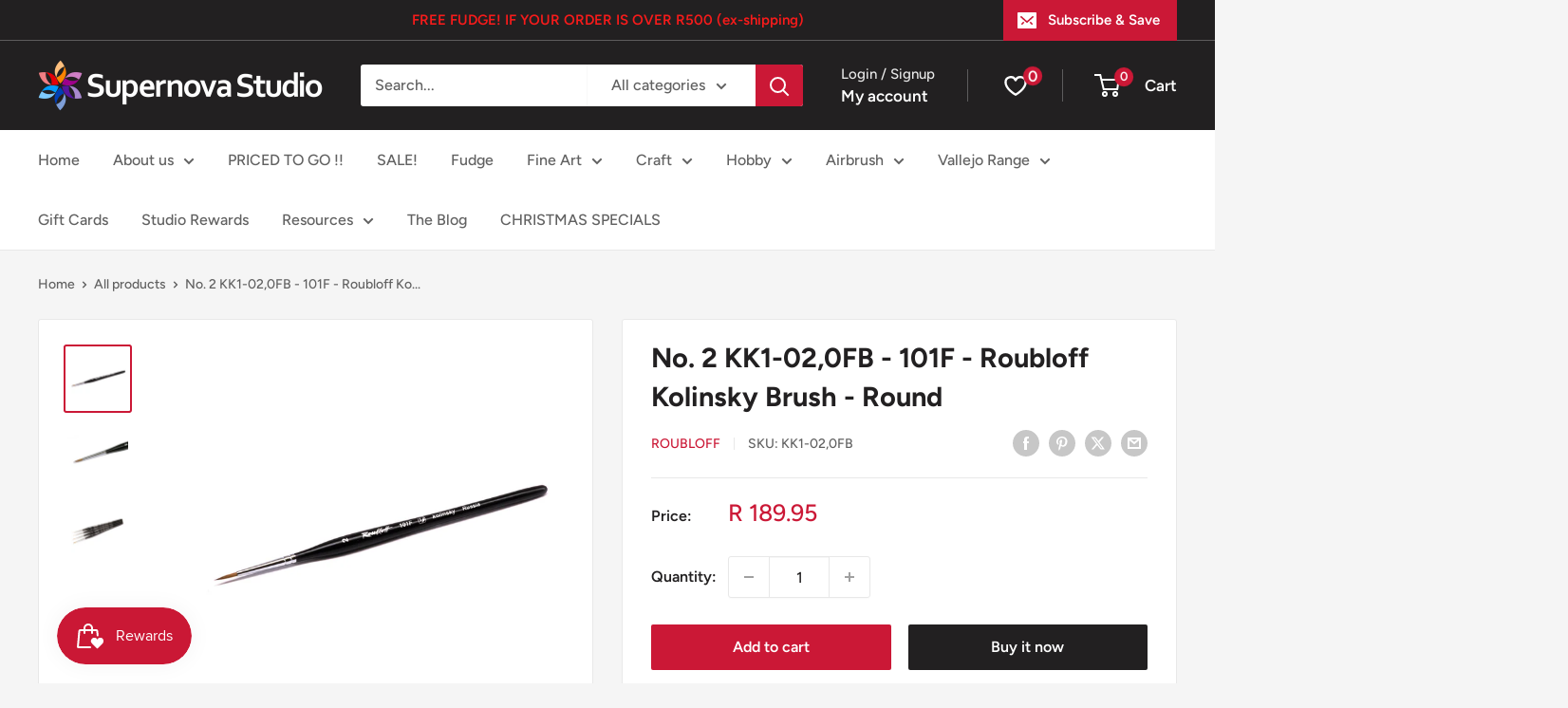

--- FILE ---
content_type: text/html; charset=utf-8
request_url: https://supernovastudio.durban/products/kk1-02-0fb-roubloff-kolinsky-brush-no-2-round
body_size: 55635
content:
<!doctype html>

<html class="no-js" lang="en">
  <head>
    <meta charset="utf-8">
    <meta name="viewport" content="width=device-width, initial-scale=1.0, height=device-height, minimum-scale=1.0, maximum-scale=1.0">
    <meta name="theme-color" content="#cb1836">

    <title>No. 2 KK1-02,0FB - 101F - Roubloff Kolinsky Brush - Round</title><meta name="description" content="Brand Roubloff Bristles material Kolinsky Size № 2 Shape of belly Round Color of handle Black Belly length (мм) 12мм Belly size(mm) 2mm Series 101F High quality round kolinsky brush Round brush from pure kolinsky hair is excellent for many classical techniques, especially in watercolor and oil painting, where high elas"><link rel="canonical" href="https://supernovastudio.durban/products/kk1-02-0fb-roubloff-kolinsky-brush-no-2-round"><link rel="shortcut icon" href="//supernovastudio.durban/cdn/shop/files/Screen_Shot_2018-06-22_at_17.16.29_96x96.png?v=1613536259" type="image/png"><link rel="preload" as="style" href="//supernovastudio.durban/cdn/shop/t/20/assets/theme.css?v=110302182236057362991762410974">
    <link rel="preload" as="script" href="//supernovastudio.durban/cdn/shop/t/20/assets/theme.js?v=170368068074691321451762407175">
    <link rel="preconnect" href="https://cdn.shopify.com">
    <link rel="preconnect" href="https://fonts.shopifycdn.com">
    <link rel="dns-prefetch" href="https://productreviews.shopifycdn.com">
    <link rel="dns-prefetch" href="https://ajax.googleapis.com">
    <link rel="dns-prefetch" href="https://maps.googleapis.com">
    <link rel="dns-prefetch" href="https://maps.gstatic.com">

    <meta property="og:type" content="product">
  <meta property="og:title" content="No. 2 KK1-02,0FB - 101F - Roubloff Kolinsky Brush - Round"><meta property="og:image" content="http://supernovastudio.durban/cdn/shop/products/roubloff101Fno2.jpg?v=1624346130">
    <meta property="og:image:secure_url" content="https://supernovastudio.durban/cdn/shop/products/roubloff101Fno2.jpg?v=1624346130">
    <meta property="og:image:width" content="640">
    <meta property="og:image:height" content="640"><meta property="product:price:amount" content="189.95">
  <meta property="product:price:currency" content="ZAR"><meta property="og:description" content="Brand Roubloff Bristles material Kolinsky Size № 2 Shape of belly Round Color of handle Black Belly length (мм) 12мм Belly size(mm) 2mm Series 101F High quality round kolinsky brush Round brush from pure kolinsky hair is excellent for many classical techniques, especially in watercolor and oil painting, where high elas"><meta property="og:url" content="https://supernovastudio.durban/products/kk1-02-0fb-roubloff-kolinsky-brush-no-2-round">
<meta property="og:site_name" content="Supernova Studio"><meta name="twitter:card" content="summary"><meta name="twitter:title" content="No. 2 KK1-02,0FB - 101F - Roubloff Kolinsky Brush - Round">
  <meta name="twitter:description" content="



Brand
Roubloff


Bristles material
Kolinsky


Size №
2


Shape of belly
Round


Color of handle
Black


Belly length (мм)
12мм


Belly size(mm)
2mm


Series
101F




High quality round kolinsky brush

Round brush from pure kolinsky hair is excellent for many classical techniques, especially in watercolor and oil painting, where high elasticity and springiness are required.

 Ergonomic short figured handle with matt covering allows you to work with comfort and pleasure.

 Chrome plated brass ferrule securely fixes finest very soft kolinsky hairs.

 Extensive color absorbing ability makes is ideal for volume modeling, subtle and detailed works such as miniature painting, for painting medium-sized and large objects, landscapes and still lives, as well as for wall paintings">
  <meta name="twitter:image" content="https://supernovastudio.durban/cdn/shop/products/roubloff101Fno2_600x600_crop_center.jpg?v=1624346130">
    <link rel="preload" href="//supernovastudio.durban/cdn/fonts/figtree/figtree_n7.2fd9bfe01586148e644724096c9d75e8c7a90e55.woff2" as="font" type="font/woff2" crossorigin><link rel="preload" href="//supernovastudio.durban/cdn/fonts/figtree/figtree_n5.3b6b7df38aa5986536945796e1f947445832047c.woff2" as="font" type="font/woff2" crossorigin><style>
  @font-face {
  font-family: Figtree;
  font-weight: 700;
  font-style: normal;
  font-display: swap;
  src: url("//supernovastudio.durban/cdn/fonts/figtree/figtree_n7.2fd9bfe01586148e644724096c9d75e8c7a90e55.woff2") format("woff2"),
       url("//supernovastudio.durban/cdn/fonts/figtree/figtree_n7.ea05de92d862f9594794ab281c4c3a67501ef5fc.woff") format("woff");
}

  @font-face {
  font-family: Figtree;
  font-weight: 500;
  font-style: normal;
  font-display: swap;
  src: url("//supernovastudio.durban/cdn/fonts/figtree/figtree_n5.3b6b7df38aa5986536945796e1f947445832047c.woff2") format("woff2"),
       url("//supernovastudio.durban/cdn/fonts/figtree/figtree_n5.f26bf6dcae278b0ed902605f6605fa3338e81dab.woff") format("woff");
}

@font-face {
  font-family: Figtree;
  font-weight: 600;
  font-style: normal;
  font-display: swap;
  src: url("//supernovastudio.durban/cdn/fonts/figtree/figtree_n6.9d1ea52bb49a0a86cfd1b0383d00f83d3fcc14de.woff2") format("woff2"),
       url("//supernovastudio.durban/cdn/fonts/figtree/figtree_n6.f0fcdea525a0e47b2ae4ab645832a8e8a96d31d3.woff") format("woff");
}

@font-face {
  font-family: Figtree;
  font-weight: 700;
  font-style: italic;
  font-display: swap;
  src: url("//supernovastudio.durban/cdn/fonts/figtree/figtree_i7.06add7096a6f2ab742e09ec7e498115904eda1fe.woff2") format("woff2"),
       url("//supernovastudio.durban/cdn/fonts/figtree/figtree_i7.ee584b5fcaccdbb5518c0228158941f8df81b101.woff") format("woff");
}


  @font-face {
  font-family: Figtree;
  font-weight: 700;
  font-style: normal;
  font-display: swap;
  src: url("//supernovastudio.durban/cdn/fonts/figtree/figtree_n7.2fd9bfe01586148e644724096c9d75e8c7a90e55.woff2") format("woff2"),
       url("//supernovastudio.durban/cdn/fonts/figtree/figtree_n7.ea05de92d862f9594794ab281c4c3a67501ef5fc.woff") format("woff");
}

  @font-face {
  font-family: Figtree;
  font-weight: 500;
  font-style: italic;
  font-display: swap;
  src: url("//supernovastudio.durban/cdn/fonts/figtree/figtree_i5.969396f679a62854cf82dbf67acc5721e41351f0.woff2") format("woff2"),
       url("//supernovastudio.durban/cdn/fonts/figtree/figtree_i5.93bc1cad6c73ca9815f9777c49176dfc9d2890dd.woff") format("woff");
}

  @font-face {
  font-family: Figtree;
  font-weight: 700;
  font-style: italic;
  font-display: swap;
  src: url("//supernovastudio.durban/cdn/fonts/figtree/figtree_i7.06add7096a6f2ab742e09ec7e498115904eda1fe.woff2") format("woff2"),
       url("//supernovastudio.durban/cdn/fonts/figtree/figtree_i7.ee584b5fcaccdbb5518c0228158941f8df81b101.woff") format("woff");
}


  :root {
    --default-text-font-size : 15px;
    --base-text-font-size    : 16px;
    --heading-font-family    : Figtree, sans-serif;
    --heading-font-weight    : 700;
    --heading-font-style     : normal;
    --text-font-family       : Figtree, sans-serif;
    --text-font-weight       : 500;
    --text-font-style        : normal;
    --text-font-bolder-weight: 600;
    --text-link-decoration   : underline;

    --text-color               : #616161;
    --text-color-rgb           : 97, 97, 97;
    --heading-color            : #222021;
    --border-color             : #e8e8e8;
    --border-color-rgb         : 232, 232, 232;
    --form-border-color        : #dbdbdb;
    --accent-color             : #cb1836;
    --accent-color-rgb         : 203, 24, 54;
    --link-color               : #cb1836;
    --link-color-hover         : #871024;
    --background               : #f5f5f5;
    --secondary-background     : #ffffff;
    --secondary-background-rgb : 255, 255, 255;
    --accent-background        : rgba(203, 24, 54, 0.08);

    --input-background: #ffffff;

    --error-color       : #cf0e0e;
    --error-background  : rgba(207, 14, 14, 0.07);
    --success-color     : #1c7b36;
    --success-background: rgba(28, 123, 54, 0.11);

    --primary-button-background      : #cb1836;
    --primary-button-background-rgb  : 203, 24, 54;
    --primary-button-text-color      : #ffffff;
    --secondary-button-background    : #222021;
    --secondary-button-background-rgb: 34, 32, 33;
    --secondary-button-text-color    : #ffffff;

    --header-background      : #222021;
    --header-text-color      : #ffffff;
    --header-light-text-color: #e8e8e8;
    --header-border-color    : rgba(232, 232, 232, 0.3);
    --header-accent-color    : #cb1836;

    --footer-background-color:    #222021;
    --footer-heading-text-color:  #ffffff;
    --footer-body-text-color:     #ffffff;
    --footer-body-text-color-rgb: 255, 255, 255;
    --footer-accent-color:        #cb1836;
    --footer-accent-color-rgb:    203, 24, 54;
    --footer-border:              none;
    
    --flickity-arrow-color: #b5b5b5;--product-on-sale-accent           : #cf0e0e;
    --product-on-sale-accent-rgb       : 207, 14, 14;
    --product-on-sale-color            : #ffffff;
    --product-in-stock-color           : #1c7b36;
    --product-low-stock-color          : #cf0e0e;
    --product-sold-out-color           : #8a9297;
    --product-custom-label-1-background: #3f6ab1;
    --product-custom-label-1-color     : #ffffff;
    --product-custom-label-2-background: #8a44ae;
    --product-custom-label-2-color     : #ffffff;
    --product-review-star-color        : #ffbd00;

    --mobile-container-gutter : 20px;
    --desktop-container-gutter: 40px;

    /* Shopify related variables */
    --payment-terms-background-color: #f5f5f5;
  }
</style>

<script>
  // IE11 does not have support for CSS variables, so we have to polyfill them
  if (!(((window || {}).CSS || {}).supports && window.CSS.supports('(--a: 0)'))) {
    const script = document.createElement('script');
    script.type = 'text/javascript';
    script.src = 'https://cdn.jsdelivr.net/npm/css-vars-ponyfill@2';
    script.onload = function() {
      cssVars({});
    };

    document.getElementsByTagName('head')[0].appendChild(script);
  }
</script>


    <script>window.performance && window.performance.mark && window.performance.mark('shopify.content_for_header.start');</script><meta name="facebook-domain-verification" content="z61t988sph3zbh3snzj75r0l4tm1l6">
<meta name="facebook-domain-verification" content="t29hgpfwb2d6nd7sf7ml1547jx2nud">
<meta name="google-site-verification" content="1yNiNLRKp2wq3H8xvttsBZTrpOFlANo30OyAXBiSKa0">
<meta id="shopify-digital-wallet" name="shopify-digital-wallet" content="/6602326134/digital_wallets/dialog">
<link rel="alternate" type="application/json+oembed" href="https://supernovastudio.durban/products/kk1-02-0fb-roubloff-kolinsky-brush-no-2-round.oembed">
<script async="async" src="/checkouts/internal/preloads.js?locale=en-ZA"></script>
<script id="shopify-features" type="application/json">{"accessToken":"9d3bcfd1a23c81424b0bf483e8d90073","betas":["rich-media-storefront-analytics"],"domain":"supernovastudio.durban","predictiveSearch":true,"shopId":6602326134,"locale":"en"}</script>
<script>var Shopify = Shopify || {};
Shopify.shop = "supernova-studio.myshopify.com";
Shopify.locale = "en";
Shopify.currency = {"active":"ZAR","rate":"1.0"};
Shopify.country = "ZA";
Shopify.theme = {"name":"Updated copy of Warehouse October 2023","id":123557970038,"schema_name":"Warehouse","schema_version":"4.4.1","theme_store_id":871,"role":"main"};
Shopify.theme.handle = "null";
Shopify.theme.style = {"id":null,"handle":null};
Shopify.cdnHost = "supernovastudio.durban/cdn";
Shopify.routes = Shopify.routes || {};
Shopify.routes.root = "/";</script>
<script type="module">!function(o){(o.Shopify=o.Shopify||{}).modules=!0}(window);</script>
<script>!function(o){function n(){var o=[];function n(){o.push(Array.prototype.slice.apply(arguments))}return n.q=o,n}var t=o.Shopify=o.Shopify||{};t.loadFeatures=n(),t.autoloadFeatures=n()}(window);</script>
<script id="shop-js-analytics" type="application/json">{"pageType":"product"}</script>
<script defer="defer" async type="module" src="//supernovastudio.durban/cdn/shopifycloud/shop-js/modules/v2/client.init-shop-cart-sync_BApSsMSl.en.esm.js"></script>
<script defer="defer" async type="module" src="//supernovastudio.durban/cdn/shopifycloud/shop-js/modules/v2/chunk.common_CBoos6YZ.esm.js"></script>
<script type="module">
  await import("//supernovastudio.durban/cdn/shopifycloud/shop-js/modules/v2/client.init-shop-cart-sync_BApSsMSl.en.esm.js");
await import("//supernovastudio.durban/cdn/shopifycloud/shop-js/modules/v2/chunk.common_CBoos6YZ.esm.js");

  window.Shopify.SignInWithShop?.initShopCartSync?.({"fedCMEnabled":true,"windoidEnabled":true});

</script>
<script id="__st">var __st={"a":6602326134,"offset":7200,"reqid":"4a36bb79-1289-4ae7-b78c-bbb130fc97e5-1768933333","pageurl":"supernovastudio.durban\/products\/kk1-02-0fb-roubloff-kolinsky-brush-no-2-round","u":"65d9b198b152","p":"product","rtyp":"product","rid":6575465201782};</script>
<script>window.ShopifyPaypalV4VisibilityTracking = true;</script>
<script id="captcha-bootstrap">!function(){'use strict';const t='contact',e='account',n='new_comment',o=[[t,t],['blogs',n],['comments',n],[t,'customer']],c=[[e,'customer_login'],[e,'guest_login'],[e,'recover_customer_password'],[e,'create_customer']],r=t=>t.map((([t,e])=>`form[action*='/${t}']:not([data-nocaptcha='true']) input[name='form_type'][value='${e}']`)).join(','),a=t=>()=>t?[...document.querySelectorAll(t)].map((t=>t.form)):[];function s(){const t=[...o],e=r(t);return a(e)}const i='password',u='form_key',d=['recaptcha-v3-token','g-recaptcha-response','h-captcha-response',i],f=()=>{try{return window.sessionStorage}catch{return}},m='__shopify_v',_=t=>t.elements[u];function p(t,e,n=!1){try{const o=window.sessionStorage,c=JSON.parse(o.getItem(e)),{data:r}=function(t){const{data:e,action:n}=t;return t[m]||n?{data:e,action:n}:{data:t,action:n}}(c);for(const[e,n]of Object.entries(r))t.elements[e]&&(t.elements[e].value=n);n&&o.removeItem(e)}catch(o){console.error('form repopulation failed',{error:o})}}const l='form_type',E='cptcha';function T(t){t.dataset[E]=!0}const w=window,h=w.document,L='Shopify',v='ce_forms',y='captcha';let A=!1;((t,e)=>{const n=(g='f06e6c50-85a8-45c8-87d0-21a2b65856fe',I='https://cdn.shopify.com/shopifycloud/storefront-forms-hcaptcha/ce_storefront_forms_captcha_hcaptcha.v1.5.2.iife.js',D={infoText:'Protected by hCaptcha',privacyText:'Privacy',termsText:'Terms'},(t,e,n)=>{const o=w[L][v],c=o.bindForm;if(c)return c(t,g,e,D).then(n);var r;o.q.push([[t,g,e,D],n]),r=I,A||(h.body.append(Object.assign(h.createElement('script'),{id:'captcha-provider',async:!0,src:r})),A=!0)});var g,I,D;w[L]=w[L]||{},w[L][v]=w[L][v]||{},w[L][v].q=[],w[L][y]=w[L][y]||{},w[L][y].protect=function(t,e){n(t,void 0,e),T(t)},Object.freeze(w[L][y]),function(t,e,n,w,h,L){const[v,y,A,g]=function(t,e,n){const i=e?o:[],u=t?c:[],d=[...i,...u],f=r(d),m=r(i),_=r(d.filter((([t,e])=>n.includes(e))));return[a(f),a(m),a(_),s()]}(w,h,L),I=t=>{const e=t.target;return e instanceof HTMLFormElement?e:e&&e.form},D=t=>v().includes(t);t.addEventListener('submit',(t=>{const e=I(t);if(!e)return;const n=D(e)&&!e.dataset.hcaptchaBound&&!e.dataset.recaptchaBound,o=_(e),c=g().includes(e)&&(!o||!o.value);(n||c)&&t.preventDefault(),c&&!n&&(function(t){try{if(!f())return;!function(t){const e=f();if(!e)return;const n=_(t);if(!n)return;const o=n.value;o&&e.removeItem(o)}(t);const e=Array.from(Array(32),(()=>Math.random().toString(36)[2])).join('');!function(t,e){_(t)||t.append(Object.assign(document.createElement('input'),{type:'hidden',name:u})),t.elements[u].value=e}(t,e),function(t,e){const n=f();if(!n)return;const o=[...t.querySelectorAll(`input[type='${i}']`)].map((({name:t})=>t)),c=[...d,...o],r={};for(const[a,s]of new FormData(t).entries())c.includes(a)||(r[a]=s);n.setItem(e,JSON.stringify({[m]:1,action:t.action,data:r}))}(t,e)}catch(e){console.error('failed to persist form',e)}}(e),e.submit())}));const S=(t,e)=>{t&&!t.dataset[E]&&(n(t,e.some((e=>e===t))),T(t))};for(const o of['focusin','change'])t.addEventListener(o,(t=>{const e=I(t);D(e)&&S(e,y())}));const B=e.get('form_key'),M=e.get(l),P=B&&M;t.addEventListener('DOMContentLoaded',(()=>{const t=y();if(P)for(const e of t)e.elements[l].value===M&&p(e,B);[...new Set([...A(),...v().filter((t=>'true'===t.dataset.shopifyCaptcha))])].forEach((e=>S(e,t)))}))}(h,new URLSearchParams(w.location.search),n,t,e,['guest_login'])})(!0,!0)}();</script>
<script integrity="sha256-4kQ18oKyAcykRKYeNunJcIwy7WH5gtpwJnB7kiuLZ1E=" data-source-attribution="shopify.loadfeatures" defer="defer" src="//supernovastudio.durban/cdn/shopifycloud/storefront/assets/storefront/load_feature-a0a9edcb.js" crossorigin="anonymous"></script>
<script data-source-attribution="shopify.dynamic_checkout.dynamic.init">var Shopify=Shopify||{};Shopify.PaymentButton=Shopify.PaymentButton||{isStorefrontPortableWallets:!0,init:function(){window.Shopify.PaymentButton.init=function(){};var t=document.createElement("script");t.src="https://supernovastudio.durban/cdn/shopifycloud/portable-wallets/latest/portable-wallets.en.js",t.type="module",document.head.appendChild(t)}};
</script>
<script data-source-attribution="shopify.dynamic_checkout.buyer_consent">
  function portableWalletsHideBuyerConsent(e){var t=document.getElementById("shopify-buyer-consent"),n=document.getElementById("shopify-subscription-policy-button");t&&n&&(t.classList.add("hidden"),t.setAttribute("aria-hidden","true"),n.removeEventListener("click",e))}function portableWalletsShowBuyerConsent(e){var t=document.getElementById("shopify-buyer-consent"),n=document.getElementById("shopify-subscription-policy-button");t&&n&&(t.classList.remove("hidden"),t.removeAttribute("aria-hidden"),n.addEventListener("click",e))}window.Shopify?.PaymentButton&&(window.Shopify.PaymentButton.hideBuyerConsent=portableWalletsHideBuyerConsent,window.Shopify.PaymentButton.showBuyerConsent=portableWalletsShowBuyerConsent);
</script>
<script>
  function portableWalletsCleanup(e){e&&e.src&&console.error("Failed to load portable wallets script "+e.src);var t=document.querySelectorAll("shopify-accelerated-checkout .shopify-payment-button__skeleton, shopify-accelerated-checkout-cart .wallet-cart-button__skeleton"),e=document.getElementById("shopify-buyer-consent");for(let e=0;e<t.length;e++)t[e].remove();e&&e.remove()}function portableWalletsNotLoadedAsModule(e){e instanceof ErrorEvent&&"string"==typeof e.message&&e.message.includes("import.meta")&&"string"==typeof e.filename&&e.filename.includes("portable-wallets")&&(window.removeEventListener("error",portableWalletsNotLoadedAsModule),window.Shopify.PaymentButton.failedToLoad=e,"loading"===document.readyState?document.addEventListener("DOMContentLoaded",window.Shopify.PaymentButton.init):window.Shopify.PaymentButton.init())}window.addEventListener("error",portableWalletsNotLoadedAsModule);
</script>

<script type="module" src="https://supernovastudio.durban/cdn/shopifycloud/portable-wallets/latest/portable-wallets.en.js" onError="portableWalletsCleanup(this)" crossorigin="anonymous"></script>
<script nomodule>
  document.addEventListener("DOMContentLoaded", portableWalletsCleanup);
</script>

<link id="shopify-accelerated-checkout-styles" rel="stylesheet" media="screen" href="https://supernovastudio.durban/cdn/shopifycloud/portable-wallets/latest/accelerated-checkout-backwards-compat.css" crossorigin="anonymous">
<style id="shopify-accelerated-checkout-cart">
        #shopify-buyer-consent {
  margin-top: 1em;
  display: inline-block;
  width: 100%;
}

#shopify-buyer-consent.hidden {
  display: none;
}

#shopify-subscription-policy-button {
  background: none;
  border: none;
  padding: 0;
  text-decoration: underline;
  font-size: inherit;
  cursor: pointer;
}

#shopify-subscription-policy-button::before {
  box-shadow: none;
}

      </style>

<script>window.performance && window.performance.mark && window.performance.mark('shopify.content_for_header.end');</script>

    <link rel="stylesheet" href="//supernovastudio.durban/cdn/shop/t/20/assets/theme.css?v=110302182236057362991762410974">

    
  <script type="application/ld+json">
  {
    "@context": "https://schema.org",
    "@type": "Product",
    "productID": 6575465201782,
    "offers": [{
          "@type": "Offer",
          "name": "Default Title",
          "availability":"https://schema.org/InStock",
          "price": 189.95,
          "priceCurrency": "ZAR",
          "priceValidUntil": "2026-01-30","sku": "KK1-02,0FB",
            "gtin13": "4607069784245",
          "url": "/products/kk1-02-0fb-roubloff-kolinsky-brush-no-2-round?variant=39355550695542"
        }
],"aggregateRating": {
        "@type": "AggregateRating",
        "ratingValue": "5.0",
        "reviewCount": "3",
        "worstRating": "1.0",
        "bestRating": "5.0"
      },"brand": {
      "@type": "Brand",
      "name": "Roubloff"
    },
    "name": "No. 2 KK1-02,0FB - 101F - Roubloff Kolinsky Brush - Round",
    "description": "\n\n\n\nBrand\nRoubloff\n\n\nBristles material\nKolinsky\n\n\nSize №\n2\n\n\nShape of belly\nRound\n\n\nColor of handle\nBlack\n\n\nBelly length (мм)\n12мм\n\n\nBelly size(mm)\n2mm\n\n\nSeries\n101F\n\n\n\n\nHigh quality round kolinsky brush\n\nRound brush from pure kolinsky hair is excellent for many classical techniques, especially in watercolor and oil painting, where high elasticity and springiness are required.\n\n Ergonomic short figured handle with matt covering allows you to work with comfort and pleasure.\n\n Chrome plated brass ferrule securely fixes finest very soft kolinsky hairs.\n\n Extensive color absorbing ability makes is ideal for volume modeling, subtle and detailed works such as miniature painting, for painting medium-sized and large objects, landscapes and still lives, as well as for wall paintings",
    "category": "Paintbrush",
    "url": "/products/kk1-02-0fb-roubloff-kolinsky-brush-no-2-round",
    "sku": "KK1-02,0FB",
    "image": {
      "@type": "ImageObject",
      "url": "https://supernovastudio.durban/cdn/shop/products/roubloff101Fno2.jpg?v=1624346130&width=1024",
      "image": "https://supernovastudio.durban/cdn/shop/products/roubloff101Fno2.jpg?v=1624346130&width=1024",
      "name": "",
      "width": "1024",
      "height": "1024"
    }
  }
  </script>



  <script type="application/ld+json">
  {
    "@context": "https://schema.org",
    "@type": "BreadcrumbList",
  "itemListElement": [{
      "@type": "ListItem",
      "position": 1,
      "name": "Home",
      "item": "https://supernovastudio.durban"
    },{
          "@type": "ListItem",
          "position": 2,
          "name": "No. 2 KK1-02,0FB - 101F - Roubloff Kolinsky Brush - Round",
          "item": "https://supernovastudio.durban/products/kk1-02-0fb-roubloff-kolinsky-brush-no-2-round"
        }]
  }
  </script>



    <script>
      // This allows to expose several variables to the global scope, to be used in scripts
      window.theme = {
        pageType: "product",
        cartCount: 0,
        moneyFormat: "R {{amount}}",
        moneyWithCurrencyFormat: "R {{amount}} ZAR",
        currencyCodeEnabled: false,
        showDiscount: true,
        discountMode: "saving",
        cartType: "drawer"
      };

      window.routes = {
        rootUrl: "\/",
        rootUrlWithoutSlash: '',
        cartUrl: "\/cart",
        cartAddUrl: "\/cart\/add",
        cartChangeUrl: "\/cart\/change",
        searchUrl: "\/search",
        productRecommendationsUrl: "\/recommendations\/products"
      };

      window.languages = {
        productRegularPrice: "Regular price",
        productSalePrice: "Sale price",
        collectionOnSaleLabel: "Save {{savings}}",
        productFormUnavailable: "Unavailable",
        productFormAddToCart: "Add to cart",
        productFormPreOrder: "Pre-order",
        productFormSoldOut: "Sold out",
        productAdded: "Product has been added to your cart",
        productAddedShort: "Added!",
        shippingEstimatorNoResults: "No shipping could be found for your address.",
        shippingEstimatorOneResult: "There is one shipping rate for your address:",
        shippingEstimatorMultipleResults: "There are {{count}} shipping rates for your address:",
        shippingEstimatorErrors: "There are some errors:"
      };

      document.documentElement.className = document.documentElement.className.replace('no-js', 'js');
    </script><script src="//supernovastudio.durban/cdn/shop/t/20/assets/theme.js?v=170368068074691321451762407175" defer></script>
    <script src="//supernovastudio.durban/cdn/shop/t/20/assets/custom.js?v=102476495355921946141702907860" defer></script><script>
        (function () {
          window.onpageshow = function() {
            // We force re-freshing the cart content onpageshow, as most browsers will serve a cache copy when hitting the
            // back button, which cause staled data
            document.documentElement.dispatchEvent(new CustomEvent('cart:refresh', {
              bubbles: true,
              detail: {scrollToTop: false}
            }));
          };
        })();
      </script><!-- BEGIN app block: shopify://apps/judge-me-reviews/blocks/judgeme_core/61ccd3b1-a9f2-4160-9fe9-4fec8413e5d8 --><!-- Start of Judge.me Core -->






<link rel="dns-prefetch" href="https://cdnwidget.judge.me">
<link rel="dns-prefetch" href="https://cdn.judge.me">
<link rel="dns-prefetch" href="https://cdn1.judge.me">
<link rel="dns-prefetch" href="https://api.judge.me">

<script data-cfasync='false' class='jdgm-settings-script'>window.jdgmSettings={"pagination":5,"disable_web_reviews":false,"badge_no_review_text":"No reviews","badge_n_reviews_text":"{{ n }} review/reviews","badge_star_color":"#ffbd3d","hide_badge_preview_if_no_reviews":true,"badge_hide_text":false,"enforce_center_preview_badge":false,"widget_title":"Customer Reviews","widget_open_form_text":"Write a review","widget_close_form_text":"Cancel review","widget_refresh_page_text":"Refresh page","widget_summary_text":"Based on {{ number_of_reviews }} review/reviews","widget_no_review_text":"Be the first to write a review","widget_name_field_text":"Display name","widget_verified_name_field_text":"Verified Name (public)","widget_name_placeholder_text":"Display name","widget_required_field_error_text":"This field is required.","widget_email_field_text":"Email address","widget_verified_email_field_text":"Verified Email (private, can not be edited)","widget_email_placeholder_text":"Your email address","widget_email_field_error_text":"Please enter a valid email address.","widget_rating_field_text":"Rating","widget_review_title_field_text":"Review Title","widget_review_title_placeholder_text":"Give your review a title","widget_review_body_field_text":"Review content","widget_review_body_placeholder_text":"Start writing here...","widget_pictures_field_text":"Picture/Video (optional)","widget_submit_review_text":"Submit Review","widget_submit_verified_review_text":"Submit Verified Review","widget_submit_success_msg_with_auto_publish":"Thank you! Please refresh the page in a few moments to see your review. You can remove or edit your review by logging into \u003ca href='https://judge.me/login' target='_blank' rel='nofollow noopener'\u003eJudge.me\u003c/a\u003e","widget_submit_success_msg_no_auto_publish":"Thank you! Your review will be published as soon as it is approved by the shop admin. You can remove or edit your review by logging into \u003ca href='https://judge.me/login' target='_blank' rel='nofollow noopener'\u003eJudge.me\u003c/a\u003e","widget_show_default_reviews_out_of_total_text":"Showing {{ n_reviews_shown }} out of {{ n_reviews }} reviews.","widget_show_all_link_text":"Show all","widget_show_less_link_text":"Show less","widget_author_said_text":"{{ reviewer_name }} said:","widget_days_text":"{{ n }} days ago","widget_weeks_text":"{{ n }} week/weeks ago","widget_months_text":"{{ n }} month/months ago","widget_years_text":"{{ n }} year/years ago","widget_yesterday_text":"Yesterday","widget_today_text":"Today","widget_replied_text":"\u003e\u003e {{ shop_name }} replied:","widget_read_more_text":"Read more","widget_reviewer_name_as_initial":"","widget_rating_filter_color":"#fbcd0a","widget_rating_filter_see_all_text":"See all reviews","widget_sorting_most_recent_text":"Most Recent","widget_sorting_highest_rating_text":"Highest Rating","widget_sorting_lowest_rating_text":"Lowest Rating","widget_sorting_with_pictures_text":"Only Pictures","widget_sorting_most_helpful_text":"Most Helpful","widget_open_question_form_text":"Ask a question","widget_reviews_subtab_text":"Reviews","widget_questions_subtab_text":"Questions","widget_question_label_text":"Question","widget_answer_label_text":"Answer","widget_question_placeholder_text":"Write your question here","widget_submit_question_text":"Submit Question","widget_question_submit_success_text":"Thank you for your question! We will notify you once it gets answered.","widget_star_color":"#ffbd3d","verified_badge_text":"Verified","verified_badge_bg_color":"","verified_badge_text_color":"","verified_badge_placement":"left-of-reviewer-name","widget_review_max_height":"","widget_hide_border":false,"widget_social_share":false,"widget_thumb":false,"widget_review_location_show":false,"widget_location_format":"","all_reviews_include_out_of_store_products":true,"all_reviews_out_of_store_text":"(out of store)","all_reviews_pagination":100,"all_reviews_product_name_prefix_text":"about","enable_review_pictures":false,"enable_question_anwser":false,"widget_theme":"default","review_date_format":"mm/dd/yyyy","default_sort_method":"most-recent","widget_product_reviews_subtab_text":"Product Reviews","widget_shop_reviews_subtab_text":"Shop Reviews","widget_other_products_reviews_text":"Reviews for other products","widget_store_reviews_subtab_text":"Store reviews","widget_no_store_reviews_text":"This store hasn't received any reviews yet","widget_web_restriction_product_reviews_text":"This product hasn't received any reviews yet","widget_no_items_text":"No items found","widget_show_more_text":"Show more","widget_write_a_store_review_text":"Write a Store Review","widget_other_languages_heading":"Reviews in Other Languages","widget_translate_review_text":"Translate review to {{ language }}","widget_translating_review_text":"Translating...","widget_show_original_translation_text":"Show original ({{ language }})","widget_translate_review_failed_text":"Review couldn't be translated.","widget_translate_review_retry_text":"Retry","widget_translate_review_try_again_later_text":"Try again later","show_product_url_for_grouped_product":false,"widget_sorting_pictures_first_text":"Pictures First","show_pictures_on_all_rev_page_mobile":false,"show_pictures_on_all_rev_page_desktop":false,"floating_tab_hide_mobile_install_preference":false,"floating_tab_button_name":"★ Reviews","floating_tab_title":"Let customers speak for us","floating_tab_button_color":"","floating_tab_button_background_color":"","floating_tab_url":"","floating_tab_url_enabled":false,"floating_tab_tab_style":"text","all_reviews_text_badge_text":"Customers rate us {{ shop.metafields.judgeme.all_reviews_rating | round: 1 }}/5 based on {{ shop.metafields.judgeme.all_reviews_count }} reviews.","all_reviews_text_badge_text_branded_style":"{{ shop.metafields.judgeme.all_reviews_rating | round: 1 }} out of 5 stars based on {{ shop.metafields.judgeme.all_reviews_count }} reviews","is_all_reviews_text_badge_a_link":false,"show_stars_for_all_reviews_text_badge":false,"all_reviews_text_badge_url":"","all_reviews_text_style":"text","all_reviews_text_color_style":"judgeme_brand_color","all_reviews_text_color":"#108474","all_reviews_text_show_jm_brand":true,"featured_carousel_show_header":true,"featured_carousel_title":"Let customers speak for us","testimonials_carousel_title":"Customers are saying","videos_carousel_title":"Real customer stories","cards_carousel_title":"Customers are saying","featured_carousel_count_text":"from {{ n }} reviews","featured_carousel_add_link_to_all_reviews_page":false,"featured_carousel_url":"","featured_carousel_show_images":true,"featured_carousel_autoslide_interval":5,"featured_carousel_arrows_on_the_sides":false,"featured_carousel_height":250,"featured_carousel_width":80,"featured_carousel_image_size":0,"featured_carousel_image_height":250,"featured_carousel_arrow_color":"#eeeeee","verified_count_badge_style":"vintage","verified_count_badge_orientation":"horizontal","verified_count_badge_color_style":"judgeme_brand_color","verified_count_badge_color":"#108474","is_verified_count_badge_a_link":false,"verified_count_badge_url":"","verified_count_badge_show_jm_brand":true,"widget_rating_preset_default":5,"widget_first_sub_tab":"product-reviews","widget_show_histogram":true,"widget_histogram_use_custom_color":false,"widget_pagination_use_custom_color":false,"widget_star_use_custom_color":true,"widget_verified_badge_use_custom_color":false,"widget_write_review_use_custom_color":false,"picture_reminder_submit_button":"Upload Pictures","enable_review_videos":false,"mute_video_by_default":false,"widget_sorting_videos_first_text":"Videos First","widget_review_pending_text":"Pending","featured_carousel_items_for_large_screen":3,"social_share_options_order":"Facebook,Twitter","remove_microdata_snippet":true,"disable_json_ld":false,"enable_json_ld_products":false,"preview_badge_show_question_text":false,"preview_badge_no_question_text":"No questions","preview_badge_n_question_text":"{{ number_of_questions }} question/questions","qa_badge_show_icon":false,"qa_badge_position":"same-row","remove_judgeme_branding":false,"widget_add_search_bar":false,"widget_search_bar_placeholder":"Search","widget_sorting_verified_only_text":"Verified only","featured_carousel_theme":"default","featured_carousel_show_rating":true,"featured_carousel_show_title":true,"featured_carousel_show_body":true,"featured_carousel_show_date":false,"featured_carousel_show_reviewer":true,"featured_carousel_show_product":false,"featured_carousel_header_background_color":"#108474","featured_carousel_header_text_color":"#ffffff","featured_carousel_name_product_separator":"reviewed","featured_carousel_full_star_background":"#108474","featured_carousel_empty_star_background":"#dadada","featured_carousel_vertical_theme_background":"#f9fafb","featured_carousel_verified_badge_enable":false,"featured_carousel_verified_badge_color":"#108474","featured_carousel_border_style":"round","featured_carousel_review_line_length_limit":3,"featured_carousel_more_reviews_button_text":"Read more reviews","featured_carousel_view_product_button_text":"View product","all_reviews_page_load_reviews_on":"scroll","all_reviews_page_load_more_text":"Load More Reviews","disable_fb_tab_reviews":false,"enable_ajax_cdn_cache":false,"widget_public_name_text":"displayed publicly like","default_reviewer_name":"John Smith","default_reviewer_name_has_non_latin":true,"widget_reviewer_anonymous":"Anonymous","medals_widget_title":"Judge.me Review Medals","medals_widget_background_color":"#f9fafb","medals_widget_position":"footer_all_pages","medals_widget_border_color":"#f9fafb","medals_widget_verified_text_position":"left","medals_widget_use_monochromatic_version":false,"medals_widget_elements_color":"#108474","show_reviewer_avatar":true,"widget_invalid_yt_video_url_error_text":"Not a YouTube video URL","widget_max_length_field_error_text":"Please enter no more than {0} characters.","widget_show_country_flag":false,"widget_show_collected_via_shop_app":true,"widget_verified_by_shop_badge_style":"light","widget_verified_by_shop_text":"Verified by Shop","widget_show_photo_gallery":false,"widget_load_with_code_splitting":true,"widget_ugc_install_preference":false,"widget_ugc_title":"Made by us, Shared by you","widget_ugc_subtitle":"Tag us to see your picture featured in our page","widget_ugc_arrows_color":"#ffffff","widget_ugc_primary_button_text":"Buy Now","widget_ugc_primary_button_background_color":"#108474","widget_ugc_primary_button_text_color":"#ffffff","widget_ugc_primary_button_border_width":"0","widget_ugc_primary_button_border_style":"none","widget_ugc_primary_button_border_color":"#108474","widget_ugc_primary_button_border_radius":"25","widget_ugc_secondary_button_text":"Load More","widget_ugc_secondary_button_background_color":"#ffffff","widget_ugc_secondary_button_text_color":"#108474","widget_ugc_secondary_button_border_width":"2","widget_ugc_secondary_button_border_style":"solid","widget_ugc_secondary_button_border_color":"#108474","widget_ugc_secondary_button_border_radius":"25","widget_ugc_reviews_button_text":"View Reviews","widget_ugc_reviews_button_background_color":"#ffffff","widget_ugc_reviews_button_text_color":"#108474","widget_ugc_reviews_button_border_width":"2","widget_ugc_reviews_button_border_style":"solid","widget_ugc_reviews_button_border_color":"#108474","widget_ugc_reviews_button_border_radius":"25","widget_ugc_reviews_button_link_to":"judgeme-reviews-page","widget_ugc_show_post_date":true,"widget_ugc_max_width":"800","widget_rating_metafield_value_type":true,"widget_primary_color":"#108474","widget_enable_secondary_color":false,"widget_secondary_color":"#edf5f5","widget_summary_average_rating_text":"{{ average_rating }} out of 5","widget_media_grid_title":"Customer photos \u0026 videos","widget_media_grid_see_more_text":"See more","widget_round_style":false,"widget_show_product_medals":true,"widget_verified_by_judgeme_text":"Verified by Judge.me","widget_show_store_medals":true,"widget_verified_by_judgeme_text_in_store_medals":"Verified by Judge.me","widget_media_field_exceed_quantity_message":"Sorry, we can only accept {{ max_media }} for one review.","widget_media_field_exceed_limit_message":"{{ file_name }} is too large, please select a {{ media_type }} less than {{ size_limit }}MB.","widget_review_submitted_text":"Review Submitted!","widget_question_submitted_text":"Question Submitted!","widget_close_form_text_question":"Cancel","widget_write_your_answer_here_text":"Write your answer here","widget_enabled_branded_link":true,"widget_show_collected_by_judgeme":false,"widget_reviewer_name_color":"","widget_write_review_text_color":"","widget_write_review_bg_color":"","widget_collected_by_judgeme_text":"collected by Judge.me","widget_pagination_type":"standard","widget_load_more_text":"Load More","widget_load_more_color":"#108474","widget_full_review_text":"Full Review","widget_read_more_reviews_text":"Read More Reviews","widget_read_questions_text":"Read Questions","widget_questions_and_answers_text":"Questions \u0026 Answers","widget_verified_by_text":"Verified by","widget_verified_text":"Verified","widget_number_of_reviews_text":"{{ number_of_reviews }} reviews","widget_back_button_text":"Back","widget_next_button_text":"Next","widget_custom_forms_filter_button":"Filters","custom_forms_style":"vertical","widget_show_review_information":false,"how_reviews_are_collected":"How reviews are collected?","widget_show_review_keywords":false,"widget_gdpr_statement":"How we use your data: We'll only contact you about the review you left, and only if necessary. By submitting your review, you agree to Judge.me's \u003ca href='https://judge.me/terms' target='_blank' rel='nofollow noopener'\u003eterms\u003c/a\u003e, \u003ca href='https://judge.me/privacy' target='_blank' rel='nofollow noopener'\u003eprivacy\u003c/a\u003e and \u003ca href='https://judge.me/content-policy' target='_blank' rel='nofollow noopener'\u003econtent\u003c/a\u003e policies.","widget_multilingual_sorting_enabled":false,"widget_translate_review_content_enabled":false,"widget_translate_review_content_method":"manual","popup_widget_review_selection":"automatically_with_pictures","popup_widget_round_border_style":true,"popup_widget_show_title":true,"popup_widget_show_body":true,"popup_widget_show_reviewer":false,"popup_widget_show_product":true,"popup_widget_show_pictures":true,"popup_widget_use_review_picture":true,"popup_widget_show_on_home_page":true,"popup_widget_show_on_product_page":true,"popup_widget_show_on_collection_page":true,"popup_widget_show_on_cart_page":true,"popup_widget_position":"bottom_left","popup_widget_first_review_delay":5,"popup_widget_duration":5,"popup_widget_interval":5,"popup_widget_review_count":5,"popup_widget_hide_on_mobile":true,"review_snippet_widget_round_border_style":true,"review_snippet_widget_card_color":"#FFFFFF","review_snippet_widget_slider_arrows_background_color":"#FFFFFF","review_snippet_widget_slider_arrows_color":"#000000","review_snippet_widget_star_color":"#108474","show_product_variant":false,"all_reviews_product_variant_label_text":"Variant: ","widget_show_verified_branding":false,"widget_ai_summary_title":"Customers say","widget_ai_summary_disclaimer":"AI-powered review summary based on recent customer reviews","widget_show_ai_summary":false,"widget_show_ai_summary_bg":false,"widget_show_review_title_input":true,"redirect_reviewers_invited_via_email":"review_widget","request_store_review_after_product_review":false,"request_review_other_products_in_order":false,"review_form_color_scheme":"default","review_form_corner_style":"square","review_form_star_color":{},"review_form_text_color":"#333333","review_form_background_color":"#ffffff","review_form_field_background_color":"#fafafa","review_form_button_color":{},"review_form_button_text_color":"#ffffff","review_form_modal_overlay_color":"#000000","review_content_screen_title_text":"How would you rate this product?","review_content_introduction_text":"We would love it if you would share a bit about your experience.","store_review_form_title_text":"How would you rate this store?","store_review_form_introduction_text":"We would love it if you would share a bit about your experience.","show_review_guidance_text":true,"one_star_review_guidance_text":"Poor","five_star_review_guidance_text":"Great","customer_information_screen_title_text":"About you","customer_information_introduction_text":"Please tell us more about you.","custom_questions_screen_title_text":"Your experience in more detail","custom_questions_introduction_text":"Here are a few questions to help us understand more about your experience.","review_submitted_screen_title_text":"Thanks for your review!","review_submitted_screen_thank_you_text":"We are processing it and it will appear on the store soon.","review_submitted_screen_email_verification_text":"Please confirm your email by clicking the link we just sent you. This helps us keep reviews authentic.","review_submitted_request_store_review_text":"Would you like to share your experience of shopping with us?","review_submitted_review_other_products_text":"Would you like to review these products?","store_review_screen_title_text":"Would you like to share your experience of shopping with us?","store_review_introduction_text":"We value your feedback and use it to improve. Please share any thoughts or suggestions you have.","reviewer_media_screen_title_picture_text":"Share a picture","reviewer_media_introduction_picture_text":"Upload a photo to support your review.","reviewer_media_screen_title_video_text":"Share a video","reviewer_media_introduction_video_text":"Upload a video to support your review.","reviewer_media_screen_title_picture_or_video_text":"Share a picture or video","reviewer_media_introduction_picture_or_video_text":"Upload a photo or video to support your review.","reviewer_media_youtube_url_text":"Paste your Youtube URL here","advanced_settings_next_step_button_text":"Next","advanced_settings_close_review_button_text":"Close","modal_write_review_flow":false,"write_review_flow_required_text":"Required","write_review_flow_privacy_message_text":"We respect your privacy.","write_review_flow_anonymous_text":"Post review as anonymous","write_review_flow_visibility_text":"This won't be visible to other customers.","write_review_flow_multiple_selection_help_text":"Select as many as you like","write_review_flow_single_selection_help_text":"Select one option","write_review_flow_required_field_error_text":"This field is required","write_review_flow_invalid_email_error_text":"Please enter a valid email address","write_review_flow_max_length_error_text":"Max. {{ max_length }} characters.","write_review_flow_media_upload_text":"\u003cb\u003eClick to upload\u003c/b\u003e or drag and drop","write_review_flow_gdpr_statement":"We'll only contact you about your review if necessary. By submitting your review, you agree to our \u003ca href='https://judge.me/terms' target='_blank' rel='nofollow noopener'\u003eterms and conditions\u003c/a\u003e and \u003ca href='https://judge.me/privacy' target='_blank' rel='nofollow noopener'\u003eprivacy policy\u003c/a\u003e.","rating_only_reviews_enabled":false,"show_negative_reviews_help_screen":false,"new_review_flow_help_screen_rating_threshold":3,"negative_review_resolution_screen_title_text":"Tell us more","negative_review_resolution_text":"Your experience matters to us. If there were issues with your purchase, we're here to help. Feel free to reach out to us, we'd love the opportunity to make things right.","negative_review_resolution_button_text":"Contact us","negative_review_resolution_proceed_with_review_text":"Leave a review","negative_review_resolution_subject":"Issue with purchase from {{ shop_name }}.{{ order_name }}","preview_badge_collection_page_install_status":false,"widget_review_custom_css":"","preview_badge_custom_css":"","preview_badge_stars_count":"5-stars","featured_carousel_custom_css":"","floating_tab_custom_css":"","all_reviews_widget_custom_css":"","medals_widget_custom_css":"","verified_badge_custom_css":"","all_reviews_text_custom_css":"","transparency_badges_collected_via_store_invite":false,"transparency_badges_from_another_provider":false,"transparency_badges_collected_from_store_visitor":false,"transparency_badges_collected_by_verified_review_provider":false,"transparency_badges_earned_reward":false,"transparency_badges_collected_via_store_invite_text":"Review collected via store invitation","transparency_badges_from_another_provider_text":"Review collected from another provider","transparency_badges_collected_from_store_visitor_text":"Review collected from a store visitor","transparency_badges_written_in_google_text":"Review written in Google","transparency_badges_written_in_etsy_text":"Review written in Etsy","transparency_badges_written_in_shop_app_text":"Review written in Shop App","transparency_badges_earned_reward_text":"Review earned a reward for future purchase","product_review_widget_per_page":10,"widget_store_review_label_text":"Review about the store","checkout_comment_extension_title_on_product_page":"Customer Comments","checkout_comment_extension_num_latest_comment_show":5,"checkout_comment_extension_format":"name_and_timestamp","checkout_comment_customer_name":"last_initial","checkout_comment_comment_notification":true,"preview_badge_collection_page_install_preference":true,"preview_badge_home_page_install_preference":true,"preview_badge_product_page_install_preference":true,"review_widget_install_preference":"","review_carousel_install_preference":false,"floating_reviews_tab_install_preference":"none","verified_reviews_count_badge_install_preference":false,"all_reviews_text_install_preference":false,"review_widget_best_location":true,"judgeme_medals_install_preference":false,"review_widget_revamp_enabled":false,"review_widget_qna_enabled":false,"review_widget_header_theme":"minimal","review_widget_widget_title_enabled":true,"review_widget_header_text_size":"medium","review_widget_header_text_weight":"regular","review_widget_average_rating_style":"compact","review_widget_bar_chart_enabled":true,"review_widget_bar_chart_type":"numbers","review_widget_bar_chart_style":"standard","review_widget_expanded_media_gallery_enabled":false,"review_widget_reviews_section_theme":"standard","review_widget_image_style":"thumbnails","review_widget_review_image_ratio":"square","review_widget_stars_size":"medium","review_widget_verified_badge":"standard_text","review_widget_review_title_text_size":"medium","review_widget_review_text_size":"medium","review_widget_review_text_length":"medium","review_widget_number_of_columns_desktop":3,"review_widget_carousel_transition_speed":5,"review_widget_custom_questions_answers_display":"always","review_widget_button_text_color":"#FFFFFF","review_widget_text_color":"#000000","review_widget_lighter_text_color":"#7B7B7B","review_widget_corner_styling":"soft","review_widget_review_word_singular":"review","review_widget_review_word_plural":"reviews","review_widget_voting_label":"Helpful?","review_widget_shop_reply_label":"Reply from {{ shop_name }}:","review_widget_filters_title":"Filters","qna_widget_question_word_singular":"Question","qna_widget_question_word_plural":"Questions","qna_widget_answer_reply_label":"Answer from {{ answerer_name }}:","qna_content_screen_title_text":"Ask a question about this product","qna_widget_question_required_field_error_text":"Please enter your question.","qna_widget_flow_gdpr_statement":"We'll only contact you about your question if necessary. By submitting your question, you agree to our \u003ca href='https://judge.me/terms' target='_blank' rel='nofollow noopener'\u003eterms and conditions\u003c/a\u003e and \u003ca href='https://judge.me/privacy' target='_blank' rel='nofollow noopener'\u003eprivacy policy\u003c/a\u003e.","qna_widget_question_submitted_text":"Thanks for your question!","qna_widget_close_form_text_question":"Close","qna_widget_question_submit_success_text":"We’ll notify you by email when your question is answered.","all_reviews_widget_v2025_enabled":false,"all_reviews_widget_v2025_header_theme":"default","all_reviews_widget_v2025_widget_title_enabled":true,"all_reviews_widget_v2025_header_text_size":"medium","all_reviews_widget_v2025_header_text_weight":"regular","all_reviews_widget_v2025_average_rating_style":"compact","all_reviews_widget_v2025_bar_chart_enabled":true,"all_reviews_widget_v2025_bar_chart_type":"numbers","all_reviews_widget_v2025_bar_chart_style":"standard","all_reviews_widget_v2025_expanded_media_gallery_enabled":false,"all_reviews_widget_v2025_show_store_medals":true,"all_reviews_widget_v2025_show_photo_gallery":true,"all_reviews_widget_v2025_show_review_keywords":false,"all_reviews_widget_v2025_show_ai_summary":false,"all_reviews_widget_v2025_show_ai_summary_bg":false,"all_reviews_widget_v2025_add_search_bar":false,"all_reviews_widget_v2025_default_sort_method":"most-recent","all_reviews_widget_v2025_reviews_per_page":10,"all_reviews_widget_v2025_reviews_section_theme":"default","all_reviews_widget_v2025_image_style":"thumbnails","all_reviews_widget_v2025_review_image_ratio":"square","all_reviews_widget_v2025_stars_size":"medium","all_reviews_widget_v2025_verified_badge":"bold_badge","all_reviews_widget_v2025_review_title_text_size":"medium","all_reviews_widget_v2025_review_text_size":"medium","all_reviews_widget_v2025_review_text_length":"medium","all_reviews_widget_v2025_number_of_columns_desktop":3,"all_reviews_widget_v2025_carousel_transition_speed":5,"all_reviews_widget_v2025_custom_questions_answers_display":"always","all_reviews_widget_v2025_show_product_variant":false,"all_reviews_widget_v2025_show_reviewer_avatar":true,"all_reviews_widget_v2025_reviewer_name_as_initial":"","all_reviews_widget_v2025_review_location_show":false,"all_reviews_widget_v2025_location_format":"","all_reviews_widget_v2025_show_country_flag":false,"all_reviews_widget_v2025_verified_by_shop_badge_style":"light","all_reviews_widget_v2025_social_share":false,"all_reviews_widget_v2025_social_share_options_order":"Facebook,Twitter,LinkedIn,Pinterest","all_reviews_widget_v2025_pagination_type":"standard","all_reviews_widget_v2025_button_text_color":"#FFFFFF","all_reviews_widget_v2025_text_color":"#000000","all_reviews_widget_v2025_lighter_text_color":"#7B7B7B","all_reviews_widget_v2025_corner_styling":"soft","all_reviews_widget_v2025_title":"Customer reviews","all_reviews_widget_v2025_ai_summary_title":"Customers say about this store","all_reviews_widget_v2025_no_review_text":"Be the first to write a review","platform":"shopify","branding_url":"https://app.judge.me/reviews/stores/supernovastudio.durban","branding_text":"Powered by Judge.me","locale":"en","reply_name":"Supernova Studio","widget_version":"2.1","footer":true,"autopublish":true,"review_dates":true,"enable_custom_form":false,"shop_use_review_site":true,"shop_locale":"en","enable_multi_locales_translations":true,"show_review_title_input":true,"review_verification_email_status":"always","can_be_branded":true,"reply_name_text":"Supernova Studio"};</script> <style class='jdgm-settings-style'>.jdgm-xx{left:0}:not(.jdgm-prev-badge__stars)>.jdgm-star{color:#ffbd3d}.jdgm-histogram .jdgm-star.jdgm-star{color:#ffbd3d}.jdgm-preview-badge .jdgm-star.jdgm-star{color:#ffbd3d}.jdgm-histogram .jdgm-histogram__bar-content{background:#fbcd0a}.jdgm-histogram .jdgm-histogram__bar:after{background:#fbcd0a}.jdgm-prev-badge[data-average-rating='0.00']{display:none !important}.jdgm-author-all-initials{display:none !important}.jdgm-author-last-initial{display:none !important}.jdgm-rev-widg__title{visibility:hidden}.jdgm-rev-widg__summary-text{visibility:hidden}.jdgm-prev-badge__text{visibility:hidden}.jdgm-rev__replier:before{content:'Supernova Studio'}.jdgm-rev__prod-link-prefix:before{content:'about'}.jdgm-rev__variant-label:before{content:'Variant: '}.jdgm-rev__out-of-store-text:before{content:'(out of store)'}@media only screen and (min-width: 768px){.jdgm-rev__pics .jdgm-rev_all-rev-page-picture-separator,.jdgm-rev__pics .jdgm-rev__product-picture{display:none}}@media only screen and (max-width: 768px){.jdgm-rev__pics .jdgm-rev_all-rev-page-picture-separator,.jdgm-rev__pics .jdgm-rev__product-picture{display:none}}.jdgm-verified-count-badget[data-from-snippet="true"]{display:none !important}.jdgm-carousel-wrapper[data-from-snippet="true"]{display:none !important}.jdgm-all-reviews-text[data-from-snippet="true"]{display:none !important}.jdgm-medals-section[data-from-snippet="true"]{display:none !important}.jdgm-ugc-media-wrapper[data-from-snippet="true"]{display:none !important}.jdgm-rev__transparency-badge[data-badge-type="review_collected_via_store_invitation"]{display:none !important}.jdgm-rev__transparency-badge[data-badge-type="review_collected_from_another_provider"]{display:none !important}.jdgm-rev__transparency-badge[data-badge-type="review_collected_from_store_visitor"]{display:none !important}.jdgm-rev__transparency-badge[data-badge-type="review_written_in_etsy"]{display:none !important}.jdgm-rev__transparency-badge[data-badge-type="review_written_in_google_business"]{display:none !important}.jdgm-rev__transparency-badge[data-badge-type="review_written_in_shop_app"]{display:none !important}.jdgm-rev__transparency-badge[data-badge-type="review_earned_for_future_purchase"]{display:none !important}
</style> <style class='jdgm-settings-style'></style>

  
  
  
  <style class='jdgm-miracle-styles'>
  @-webkit-keyframes jdgm-spin{0%{-webkit-transform:rotate(0deg);-ms-transform:rotate(0deg);transform:rotate(0deg)}100%{-webkit-transform:rotate(359deg);-ms-transform:rotate(359deg);transform:rotate(359deg)}}@keyframes jdgm-spin{0%{-webkit-transform:rotate(0deg);-ms-transform:rotate(0deg);transform:rotate(0deg)}100%{-webkit-transform:rotate(359deg);-ms-transform:rotate(359deg);transform:rotate(359deg)}}@font-face{font-family:'JudgemeStar';src:url("[data-uri]") format("woff");font-weight:normal;font-style:normal}.jdgm-star{font-family:'JudgemeStar';display:inline !important;text-decoration:none !important;padding:0 4px 0 0 !important;margin:0 !important;font-weight:bold;opacity:1;-webkit-font-smoothing:antialiased;-moz-osx-font-smoothing:grayscale}.jdgm-star:hover{opacity:1}.jdgm-star:last-of-type{padding:0 !important}.jdgm-star.jdgm--on:before{content:"\e000"}.jdgm-star.jdgm--off:before{content:"\e001"}.jdgm-star.jdgm--half:before{content:"\e002"}.jdgm-widget *{margin:0;line-height:1.4;-webkit-box-sizing:border-box;-moz-box-sizing:border-box;box-sizing:border-box;-webkit-overflow-scrolling:touch}.jdgm-hidden{display:none !important;visibility:hidden !important}.jdgm-temp-hidden{display:none}.jdgm-spinner{width:40px;height:40px;margin:auto;border-radius:50%;border-top:2px solid #eee;border-right:2px solid #eee;border-bottom:2px solid #eee;border-left:2px solid #ccc;-webkit-animation:jdgm-spin 0.8s infinite linear;animation:jdgm-spin 0.8s infinite linear}.jdgm-prev-badge{display:block !important}

</style>


  
  
   


<script data-cfasync='false' class='jdgm-script'>
!function(e){window.jdgm=window.jdgm||{},jdgm.CDN_HOST="https://cdnwidget.judge.me/",jdgm.CDN_HOST_ALT="https://cdn2.judge.me/cdn/widget_frontend/",jdgm.API_HOST="https://api.judge.me/",jdgm.CDN_BASE_URL="https://cdn.shopify.com/extensions/019bdc9e-9889-75cc-9a3d-a887384f20d4/judgeme-extensions-301/assets/",
jdgm.docReady=function(d){(e.attachEvent?"complete"===e.readyState:"loading"!==e.readyState)?
setTimeout(d,0):e.addEventListener("DOMContentLoaded",d)},jdgm.loadCSS=function(d,t,o,a){
!o&&jdgm.loadCSS.requestedUrls.indexOf(d)>=0||(jdgm.loadCSS.requestedUrls.push(d),
(a=e.createElement("link")).rel="stylesheet",a.class="jdgm-stylesheet",a.media="nope!",
a.href=d,a.onload=function(){this.media="all",t&&setTimeout(t)},e.body.appendChild(a))},
jdgm.loadCSS.requestedUrls=[],jdgm.loadJS=function(e,d){var t=new XMLHttpRequest;
t.onreadystatechange=function(){4===t.readyState&&(Function(t.response)(),d&&d(t.response))},
t.open("GET",e),t.onerror=function(){if(e.indexOf(jdgm.CDN_HOST)===0&&jdgm.CDN_HOST_ALT!==jdgm.CDN_HOST){var f=e.replace(jdgm.CDN_HOST,jdgm.CDN_HOST_ALT);jdgm.loadJS(f,d)}},t.send()},jdgm.docReady((function(){(window.jdgmLoadCSS||e.querySelectorAll(
".jdgm-widget, .jdgm-all-reviews-page").length>0)&&(jdgmSettings.widget_load_with_code_splitting?
parseFloat(jdgmSettings.widget_version)>=3?jdgm.loadCSS(jdgm.CDN_HOST+"widget_v3/base.css"):
jdgm.loadCSS(jdgm.CDN_HOST+"widget/base.css"):jdgm.loadCSS(jdgm.CDN_HOST+"shopify_v2.css"),
jdgm.loadJS(jdgm.CDN_HOST+"loa"+"der.js"))}))}(document);
</script>
<noscript><link rel="stylesheet" type="text/css" media="all" href="https://cdnwidget.judge.me/shopify_v2.css"></noscript>

<!-- BEGIN app snippet: theme_fix_tags --><script>
  (function() {
    var jdgmThemeFixes = null;
    if (!jdgmThemeFixes) return;
    var thisThemeFix = jdgmThemeFixes[Shopify.theme.id];
    if (!thisThemeFix) return;

    if (thisThemeFix.html) {
      document.addEventListener("DOMContentLoaded", function() {
        var htmlDiv = document.createElement('div');
        htmlDiv.classList.add('jdgm-theme-fix-html');
        htmlDiv.innerHTML = thisThemeFix.html;
        document.body.append(htmlDiv);
      });
    };

    if (thisThemeFix.css) {
      var styleTag = document.createElement('style');
      styleTag.classList.add('jdgm-theme-fix-style');
      styleTag.innerHTML = thisThemeFix.css;
      document.head.append(styleTag);
    };

    if (thisThemeFix.js) {
      var scriptTag = document.createElement('script');
      scriptTag.classList.add('jdgm-theme-fix-script');
      scriptTag.innerHTML = thisThemeFix.js;
      document.head.append(scriptTag);
    };
  })();
</script>
<!-- END app snippet -->
<!-- End of Judge.me Core -->



<!-- END app block --><!-- BEGIN app block: shopify://apps/quicky/blocks/quickBanner/3421d53e-fb02-449c-a9ef-daf28f28450a --><!-- BEGIN app snippet: vendors --><script defer src="https://cdn.shopify.com/extensions/019ba22d-bc00-7cab-ba6b-d16d0d4e0ee3/starter-kit-125/assets/vendors.js"></script>
<!-- END app snippet -->
<link rel="preconnect" href="https://static.devit.software" crossorigin>
<script>
  (() => {
    const url = new URL("https://cdn.shopify.com/extensions/019ba22d-bc00-7cab-ba6b-d16d0d4e0ee3/starter-kit-125/assets/@");
    window.qb_public_path = `${url.origin}${url.pathname.replace('@', '')}`
  })()
</script>

<script>
  const __globalAbTest = `{}`;
</script>
<div id="qb-extension-root">
  
  

  
  
  

  
  
</div>
<!-- END app block --><script src="https://cdn.shopify.com/extensions/019bdc9e-9889-75cc-9a3d-a887384f20d4/judgeme-extensions-301/assets/loader.js" type="text/javascript" defer="defer"></script>
<script src="https://cdn.shopify.com/extensions/019b8d54-2388-79d8-becc-d32a3afe2c7a/omnisend-50/assets/omnisend-in-shop.js" type="text/javascript" defer="defer"></script>
<script src="https://cdn.shopify.com/extensions/019bd851-85ed-795f-8647-0f9a2d79de29/smile-io-269/assets/smile-loader.js" type="text/javascript" defer="defer"></script>
<link href="https://monorail-edge.shopifysvc.com" rel="dns-prefetch">
<script>(function(){if ("sendBeacon" in navigator && "performance" in window) {try {var session_token_from_headers = performance.getEntriesByType('navigation')[0].serverTiming.find(x => x.name == '_s').description;} catch {var session_token_from_headers = undefined;}var session_cookie_matches = document.cookie.match(/_shopify_s=([^;]*)/);var session_token_from_cookie = session_cookie_matches && session_cookie_matches.length === 2 ? session_cookie_matches[1] : "";var session_token = session_token_from_headers || session_token_from_cookie || "";function handle_abandonment_event(e) {var entries = performance.getEntries().filter(function(entry) {return /monorail-edge.shopifysvc.com/.test(entry.name);});if (!window.abandonment_tracked && entries.length === 0) {window.abandonment_tracked = true;var currentMs = Date.now();var navigation_start = performance.timing.navigationStart;var payload = {shop_id: 6602326134,url: window.location.href,navigation_start,duration: currentMs - navigation_start,session_token,page_type: "product"};window.navigator.sendBeacon("https://monorail-edge.shopifysvc.com/v1/produce", JSON.stringify({schema_id: "online_store_buyer_site_abandonment/1.1",payload: payload,metadata: {event_created_at_ms: currentMs,event_sent_at_ms: currentMs}}));}}window.addEventListener('pagehide', handle_abandonment_event);}}());</script>
<script id="web-pixels-manager-setup">(function e(e,d,r,n,o){if(void 0===o&&(o={}),!Boolean(null===(a=null===(i=window.Shopify)||void 0===i?void 0:i.analytics)||void 0===a?void 0:a.replayQueue)){var i,a;window.Shopify=window.Shopify||{};var t=window.Shopify;t.analytics=t.analytics||{};var s=t.analytics;s.replayQueue=[],s.publish=function(e,d,r){return s.replayQueue.push([e,d,r]),!0};try{self.performance.mark("wpm:start")}catch(e){}var l=function(){var e={modern:/Edge?\/(1{2}[4-9]|1[2-9]\d|[2-9]\d{2}|\d{4,})\.\d+(\.\d+|)|Firefox\/(1{2}[4-9]|1[2-9]\d|[2-9]\d{2}|\d{4,})\.\d+(\.\d+|)|Chrom(ium|e)\/(9{2}|\d{3,})\.\d+(\.\d+|)|(Maci|X1{2}).+ Version\/(15\.\d+|(1[6-9]|[2-9]\d|\d{3,})\.\d+)([,.]\d+|)( \(\w+\)|)( Mobile\/\w+|) Safari\/|Chrome.+OPR\/(9{2}|\d{3,})\.\d+\.\d+|(CPU[ +]OS|iPhone[ +]OS|CPU[ +]iPhone|CPU IPhone OS|CPU iPad OS)[ +]+(15[._]\d+|(1[6-9]|[2-9]\d|\d{3,})[._]\d+)([._]\d+|)|Android:?[ /-](13[3-9]|1[4-9]\d|[2-9]\d{2}|\d{4,})(\.\d+|)(\.\d+|)|Android.+Firefox\/(13[5-9]|1[4-9]\d|[2-9]\d{2}|\d{4,})\.\d+(\.\d+|)|Android.+Chrom(ium|e)\/(13[3-9]|1[4-9]\d|[2-9]\d{2}|\d{4,})\.\d+(\.\d+|)|SamsungBrowser\/([2-9]\d|\d{3,})\.\d+/,legacy:/Edge?\/(1[6-9]|[2-9]\d|\d{3,})\.\d+(\.\d+|)|Firefox\/(5[4-9]|[6-9]\d|\d{3,})\.\d+(\.\d+|)|Chrom(ium|e)\/(5[1-9]|[6-9]\d|\d{3,})\.\d+(\.\d+|)([\d.]+$|.*Safari\/(?![\d.]+ Edge\/[\d.]+$))|(Maci|X1{2}).+ Version\/(10\.\d+|(1[1-9]|[2-9]\d|\d{3,})\.\d+)([,.]\d+|)( \(\w+\)|)( Mobile\/\w+|) Safari\/|Chrome.+OPR\/(3[89]|[4-9]\d|\d{3,})\.\d+\.\d+|(CPU[ +]OS|iPhone[ +]OS|CPU[ +]iPhone|CPU IPhone OS|CPU iPad OS)[ +]+(10[._]\d+|(1[1-9]|[2-9]\d|\d{3,})[._]\d+)([._]\d+|)|Android:?[ /-](13[3-9]|1[4-9]\d|[2-9]\d{2}|\d{4,})(\.\d+|)(\.\d+|)|Mobile Safari.+OPR\/([89]\d|\d{3,})\.\d+\.\d+|Android.+Firefox\/(13[5-9]|1[4-9]\d|[2-9]\d{2}|\d{4,})\.\d+(\.\d+|)|Android.+Chrom(ium|e)\/(13[3-9]|1[4-9]\d|[2-9]\d{2}|\d{4,})\.\d+(\.\d+|)|Android.+(UC? ?Browser|UCWEB|U3)[ /]?(15\.([5-9]|\d{2,})|(1[6-9]|[2-9]\d|\d{3,})\.\d+)\.\d+|SamsungBrowser\/(5\.\d+|([6-9]|\d{2,})\.\d+)|Android.+MQ{2}Browser\/(14(\.(9|\d{2,})|)|(1[5-9]|[2-9]\d|\d{3,})(\.\d+|))(\.\d+|)|K[Aa][Ii]OS\/(3\.\d+|([4-9]|\d{2,})\.\d+)(\.\d+|)/},d=e.modern,r=e.legacy,n=navigator.userAgent;return n.match(d)?"modern":n.match(r)?"legacy":"unknown"}(),u="modern"===l?"modern":"legacy",c=(null!=n?n:{modern:"",legacy:""})[u],f=function(e){return[e.baseUrl,"/wpm","/b",e.hashVersion,"modern"===e.buildTarget?"m":"l",".js"].join("")}({baseUrl:d,hashVersion:r,buildTarget:u}),m=function(e){var d=e.version,r=e.bundleTarget,n=e.surface,o=e.pageUrl,i=e.monorailEndpoint;return{emit:function(e){var a=e.status,t=e.errorMsg,s=(new Date).getTime(),l=JSON.stringify({metadata:{event_sent_at_ms:s},events:[{schema_id:"web_pixels_manager_load/3.1",payload:{version:d,bundle_target:r,page_url:o,status:a,surface:n,error_msg:t},metadata:{event_created_at_ms:s}}]});if(!i)return console&&console.warn&&console.warn("[Web Pixels Manager] No Monorail endpoint provided, skipping logging."),!1;try{return self.navigator.sendBeacon.bind(self.navigator)(i,l)}catch(e){}var u=new XMLHttpRequest;try{return u.open("POST",i,!0),u.setRequestHeader("Content-Type","text/plain"),u.send(l),!0}catch(e){return console&&console.warn&&console.warn("[Web Pixels Manager] Got an unhandled error while logging to Monorail."),!1}}}}({version:r,bundleTarget:l,surface:e.surface,pageUrl:self.location.href,monorailEndpoint:e.monorailEndpoint});try{o.browserTarget=l,function(e){var d=e.src,r=e.async,n=void 0===r||r,o=e.onload,i=e.onerror,a=e.sri,t=e.scriptDataAttributes,s=void 0===t?{}:t,l=document.createElement("script"),u=document.querySelector("head"),c=document.querySelector("body");if(l.async=n,l.src=d,a&&(l.integrity=a,l.crossOrigin="anonymous"),s)for(var f in s)if(Object.prototype.hasOwnProperty.call(s,f))try{l.dataset[f]=s[f]}catch(e){}if(o&&l.addEventListener("load",o),i&&l.addEventListener("error",i),u)u.appendChild(l);else{if(!c)throw new Error("Did not find a head or body element to append the script");c.appendChild(l)}}({src:f,async:!0,onload:function(){if(!function(){var e,d;return Boolean(null===(d=null===(e=window.Shopify)||void 0===e?void 0:e.analytics)||void 0===d?void 0:d.initialized)}()){var d=window.webPixelsManager.init(e)||void 0;if(d){var r=window.Shopify.analytics;r.replayQueue.forEach((function(e){var r=e[0],n=e[1],o=e[2];d.publishCustomEvent(r,n,o)})),r.replayQueue=[],r.publish=d.publishCustomEvent,r.visitor=d.visitor,r.initialized=!0}}},onerror:function(){return m.emit({status:"failed",errorMsg:"".concat(f," has failed to load")})},sri:function(e){var d=/^sha384-[A-Za-z0-9+/=]+$/;return"string"==typeof e&&d.test(e)}(c)?c:"",scriptDataAttributes:o}),m.emit({status:"loading"})}catch(e){m.emit({status:"failed",errorMsg:(null==e?void 0:e.message)||"Unknown error"})}}})({shopId: 6602326134,storefrontBaseUrl: "https://supernovastudio.durban",extensionsBaseUrl: "https://extensions.shopifycdn.com/cdn/shopifycloud/web-pixels-manager",monorailEndpoint: "https://monorail-edge.shopifysvc.com/unstable/produce_batch",surface: "storefront-renderer",enabledBetaFlags: ["2dca8a86"],webPixelsConfigList: [{"id":"805732470","configuration":"{\"webPixelName\":\"Judge.me\"}","eventPayloadVersion":"v1","runtimeContext":"STRICT","scriptVersion":"34ad157958823915625854214640f0bf","type":"APP","apiClientId":683015,"privacyPurposes":["ANALYTICS"],"dataSharingAdjustments":{"protectedCustomerApprovalScopes":["read_customer_email","read_customer_name","read_customer_personal_data","read_customer_phone"]}},{"id":"575897718","configuration":"{\"config\":\"{\\\"pixel_id\\\":\\\"G-FH15XY1Y7Y\\\",\\\"google_tag_ids\\\":[\\\"G-FH15XY1Y7Y\\\",\\\"AW-16921089670\\\",\\\"GT-TBV9WBNW\\\"],\\\"target_country\\\":\\\"ZA\\\",\\\"gtag_events\\\":[{\\\"type\\\":\\\"begin_checkout\\\",\\\"action_label\\\":[\\\"G-FH15XY1Y7Y\\\",\\\"AW-16921089670\\\/_TaoCIia1KkaEIatzYQ_\\\"]},{\\\"type\\\":\\\"search\\\",\\\"action_label\\\":[\\\"G-FH15XY1Y7Y\\\",\\\"AW-16921089670\\\/ETrVCJSa1KkaEIatzYQ_\\\"]},{\\\"type\\\":\\\"view_item\\\",\\\"action_label\\\":[\\\"G-FH15XY1Y7Y\\\",\\\"AW-16921089670\\\/qyuXCJGa1KkaEIatzYQ_\\\",\\\"MC-VZHXKVDQRF\\\"]},{\\\"type\\\":\\\"purchase\\\",\\\"action_label\\\":[\\\"G-FH15XY1Y7Y\\\",\\\"AW-16921089670\\\/AN_wCI2Z1KkaEIatzYQ_\\\",\\\"MC-VZHXKVDQRF\\\"]},{\\\"type\\\":\\\"page_view\\\",\\\"action_label\\\":[\\\"G-FH15XY1Y7Y\\\",\\\"AW-16921089670\\\/YKJuCI6a1KkaEIatzYQ_\\\",\\\"MC-VZHXKVDQRF\\\"]},{\\\"type\\\":\\\"add_payment_info\\\",\\\"action_label\\\":[\\\"G-FH15XY1Y7Y\\\",\\\"AW-16921089670\\\/Kt2YCJea1KkaEIatzYQ_\\\"]},{\\\"type\\\":\\\"add_to_cart\\\",\\\"action_label\\\":[\\\"G-FH15XY1Y7Y\\\",\\\"AW-16921089670\\\/9CmSCIua1KkaEIatzYQ_\\\"]}],\\\"enable_monitoring_mode\\\":false}\"}","eventPayloadVersion":"v1","runtimeContext":"OPEN","scriptVersion":"b2a88bafab3e21179ed38636efcd8a93","type":"APP","apiClientId":1780363,"privacyPurposes":[],"dataSharingAdjustments":{"protectedCustomerApprovalScopes":["read_customer_address","read_customer_email","read_customer_name","read_customer_personal_data","read_customer_phone"]}},{"id":"140705910","configuration":"{\"pixel_id\":\"224735422371956\",\"pixel_type\":\"facebook_pixel\",\"metaapp_system_user_token\":\"-\"}","eventPayloadVersion":"v1","runtimeContext":"OPEN","scriptVersion":"ca16bc87fe92b6042fbaa3acc2fbdaa6","type":"APP","apiClientId":2329312,"privacyPurposes":["ANALYTICS","MARKETING","SALE_OF_DATA"],"dataSharingAdjustments":{"protectedCustomerApprovalScopes":["read_customer_address","read_customer_email","read_customer_name","read_customer_personal_data","read_customer_phone"]}},{"id":"shopify-app-pixel","configuration":"{}","eventPayloadVersion":"v1","runtimeContext":"STRICT","scriptVersion":"0450","apiClientId":"shopify-pixel","type":"APP","privacyPurposes":["ANALYTICS","MARKETING"]},{"id":"shopify-custom-pixel","eventPayloadVersion":"v1","runtimeContext":"LAX","scriptVersion":"0450","apiClientId":"shopify-pixel","type":"CUSTOM","privacyPurposes":["ANALYTICS","MARKETING"]}],isMerchantRequest: false,initData: {"shop":{"name":"Supernova Studio","paymentSettings":{"currencyCode":"ZAR"},"myshopifyDomain":"supernova-studio.myshopify.com","countryCode":"ZA","storefrontUrl":"https:\/\/supernovastudio.durban"},"customer":null,"cart":null,"checkout":null,"productVariants":[{"price":{"amount":189.95,"currencyCode":"ZAR"},"product":{"title":"No. 2 KK1-02,0FB - 101F - Roubloff Kolinsky Brush - Round","vendor":"Roubloff","id":"6575465201782","untranslatedTitle":"No. 2 KK1-02,0FB - 101F - Roubloff Kolinsky Brush - Round","url":"\/products\/kk1-02-0fb-roubloff-kolinsky-brush-no-2-round","type":"Paintbrush"},"id":"39355550695542","image":{"src":"\/\/supernovastudio.durban\/cdn\/shop\/products\/roubloff101Fno2.jpg?v=1624346130"},"sku":"KK1-02,0FB","title":"Default Title","untranslatedTitle":"Default Title"}],"purchasingCompany":null},},"https://supernovastudio.durban/cdn","fcfee988w5aeb613cpc8e4bc33m6693e112",{"modern":"","legacy":""},{"shopId":"6602326134","storefrontBaseUrl":"https:\/\/supernovastudio.durban","extensionBaseUrl":"https:\/\/extensions.shopifycdn.com\/cdn\/shopifycloud\/web-pixels-manager","surface":"storefront-renderer","enabledBetaFlags":"[\"2dca8a86\"]","isMerchantRequest":"false","hashVersion":"fcfee988w5aeb613cpc8e4bc33m6693e112","publish":"custom","events":"[[\"page_viewed\",{}],[\"product_viewed\",{\"productVariant\":{\"price\":{\"amount\":189.95,\"currencyCode\":\"ZAR\"},\"product\":{\"title\":\"No. 2 KK1-02,0FB - 101F - Roubloff Kolinsky Brush - Round\",\"vendor\":\"Roubloff\",\"id\":\"6575465201782\",\"untranslatedTitle\":\"No. 2 KK1-02,0FB - 101F - Roubloff Kolinsky Brush - Round\",\"url\":\"\/products\/kk1-02-0fb-roubloff-kolinsky-brush-no-2-round\",\"type\":\"Paintbrush\"},\"id\":\"39355550695542\",\"image\":{\"src\":\"\/\/supernovastudio.durban\/cdn\/shop\/products\/roubloff101Fno2.jpg?v=1624346130\"},\"sku\":\"KK1-02,0FB\",\"title\":\"Default Title\",\"untranslatedTitle\":\"Default Title\"}}]]"});</script><script>
  window.ShopifyAnalytics = window.ShopifyAnalytics || {};
  window.ShopifyAnalytics.meta = window.ShopifyAnalytics.meta || {};
  window.ShopifyAnalytics.meta.currency = 'ZAR';
  var meta = {"product":{"id":6575465201782,"gid":"gid:\/\/shopify\/Product\/6575465201782","vendor":"Roubloff","type":"Paintbrush","handle":"kk1-02-0fb-roubloff-kolinsky-brush-no-2-round","variants":[{"id":39355550695542,"price":18995,"name":"No. 2 KK1-02,0FB - 101F - Roubloff Kolinsky Brush - Round","public_title":null,"sku":"KK1-02,0FB"}],"remote":false},"page":{"pageType":"product","resourceType":"product","resourceId":6575465201782,"requestId":"4a36bb79-1289-4ae7-b78c-bbb130fc97e5-1768933333"}};
  for (var attr in meta) {
    window.ShopifyAnalytics.meta[attr] = meta[attr];
  }
</script>
<script class="analytics">
  (function () {
    var customDocumentWrite = function(content) {
      var jquery = null;

      if (window.jQuery) {
        jquery = window.jQuery;
      } else if (window.Checkout && window.Checkout.$) {
        jquery = window.Checkout.$;
      }

      if (jquery) {
        jquery('body').append(content);
      }
    };

    var hasLoggedConversion = function(token) {
      if (token) {
        return document.cookie.indexOf('loggedConversion=' + token) !== -1;
      }
      return false;
    }

    var setCookieIfConversion = function(token) {
      if (token) {
        var twoMonthsFromNow = new Date(Date.now());
        twoMonthsFromNow.setMonth(twoMonthsFromNow.getMonth() + 2);

        document.cookie = 'loggedConversion=' + token + '; expires=' + twoMonthsFromNow;
      }
    }

    var trekkie = window.ShopifyAnalytics.lib = window.trekkie = window.trekkie || [];
    if (trekkie.integrations) {
      return;
    }
    trekkie.methods = [
      'identify',
      'page',
      'ready',
      'track',
      'trackForm',
      'trackLink'
    ];
    trekkie.factory = function(method) {
      return function() {
        var args = Array.prototype.slice.call(arguments);
        args.unshift(method);
        trekkie.push(args);
        return trekkie;
      };
    };
    for (var i = 0; i < trekkie.methods.length; i++) {
      var key = trekkie.methods[i];
      trekkie[key] = trekkie.factory(key);
    }
    trekkie.load = function(config) {
      trekkie.config = config || {};
      trekkie.config.initialDocumentCookie = document.cookie;
      var first = document.getElementsByTagName('script')[0];
      var script = document.createElement('script');
      script.type = 'text/javascript';
      script.onerror = function(e) {
        var scriptFallback = document.createElement('script');
        scriptFallback.type = 'text/javascript';
        scriptFallback.onerror = function(error) {
                var Monorail = {
      produce: function produce(monorailDomain, schemaId, payload) {
        var currentMs = new Date().getTime();
        var event = {
          schema_id: schemaId,
          payload: payload,
          metadata: {
            event_created_at_ms: currentMs,
            event_sent_at_ms: currentMs
          }
        };
        return Monorail.sendRequest("https://" + monorailDomain + "/v1/produce", JSON.stringify(event));
      },
      sendRequest: function sendRequest(endpointUrl, payload) {
        // Try the sendBeacon API
        if (window && window.navigator && typeof window.navigator.sendBeacon === 'function' && typeof window.Blob === 'function' && !Monorail.isIos12()) {
          var blobData = new window.Blob([payload], {
            type: 'text/plain'
          });

          if (window.navigator.sendBeacon(endpointUrl, blobData)) {
            return true;
          } // sendBeacon was not successful

        } // XHR beacon

        var xhr = new XMLHttpRequest();

        try {
          xhr.open('POST', endpointUrl);
          xhr.setRequestHeader('Content-Type', 'text/plain');
          xhr.send(payload);
        } catch (e) {
          console.log(e);
        }

        return false;
      },
      isIos12: function isIos12() {
        return window.navigator.userAgent.lastIndexOf('iPhone; CPU iPhone OS 12_') !== -1 || window.navigator.userAgent.lastIndexOf('iPad; CPU OS 12_') !== -1;
      }
    };
    Monorail.produce('monorail-edge.shopifysvc.com',
      'trekkie_storefront_load_errors/1.1',
      {shop_id: 6602326134,
      theme_id: 123557970038,
      app_name: "storefront",
      context_url: window.location.href,
      source_url: "//supernovastudio.durban/cdn/s/trekkie.storefront.cd680fe47e6c39ca5d5df5f0a32d569bc48c0f27.min.js"});

        };
        scriptFallback.async = true;
        scriptFallback.src = '//supernovastudio.durban/cdn/s/trekkie.storefront.cd680fe47e6c39ca5d5df5f0a32d569bc48c0f27.min.js';
        first.parentNode.insertBefore(scriptFallback, first);
      };
      script.async = true;
      script.src = '//supernovastudio.durban/cdn/s/trekkie.storefront.cd680fe47e6c39ca5d5df5f0a32d569bc48c0f27.min.js';
      first.parentNode.insertBefore(script, first);
    };
    trekkie.load(
      {"Trekkie":{"appName":"storefront","development":false,"defaultAttributes":{"shopId":6602326134,"isMerchantRequest":null,"themeId":123557970038,"themeCityHash":"4314343754264258490","contentLanguage":"en","currency":"ZAR","eventMetadataId":"f22891cf-acf7-4faa-8f5f-e97201ffb5cc"},"isServerSideCookieWritingEnabled":true,"monorailRegion":"shop_domain","enabledBetaFlags":["65f19447"]},"Session Attribution":{},"S2S":{"facebookCapiEnabled":true,"source":"trekkie-storefront-renderer","apiClientId":580111}}
    );

    var loaded = false;
    trekkie.ready(function() {
      if (loaded) return;
      loaded = true;

      window.ShopifyAnalytics.lib = window.trekkie;

      var originalDocumentWrite = document.write;
      document.write = customDocumentWrite;
      try { window.ShopifyAnalytics.merchantGoogleAnalytics.call(this); } catch(error) {};
      document.write = originalDocumentWrite;

      window.ShopifyAnalytics.lib.page(null,{"pageType":"product","resourceType":"product","resourceId":6575465201782,"requestId":"4a36bb79-1289-4ae7-b78c-bbb130fc97e5-1768933333","shopifyEmitted":true});

      var match = window.location.pathname.match(/checkouts\/(.+)\/(thank_you|post_purchase)/)
      var token = match? match[1]: undefined;
      if (!hasLoggedConversion(token)) {
        setCookieIfConversion(token);
        window.ShopifyAnalytics.lib.track("Viewed Product",{"currency":"ZAR","variantId":39355550695542,"productId":6575465201782,"productGid":"gid:\/\/shopify\/Product\/6575465201782","name":"No. 2 KK1-02,0FB - 101F - Roubloff Kolinsky Brush - Round","price":"189.95","sku":"KK1-02,0FB","brand":"Roubloff","variant":null,"category":"Paintbrush","nonInteraction":true,"remote":false},undefined,undefined,{"shopifyEmitted":true});
      window.ShopifyAnalytics.lib.track("monorail:\/\/trekkie_storefront_viewed_product\/1.1",{"currency":"ZAR","variantId":39355550695542,"productId":6575465201782,"productGid":"gid:\/\/shopify\/Product\/6575465201782","name":"No. 2 KK1-02,0FB - 101F - Roubloff Kolinsky Brush - Round","price":"189.95","sku":"KK1-02,0FB","brand":"Roubloff","variant":null,"category":"Paintbrush","nonInteraction":true,"remote":false,"referer":"https:\/\/supernovastudio.durban\/products\/kk1-02-0fb-roubloff-kolinsky-brush-no-2-round"});
      }
    });


        var eventsListenerScript = document.createElement('script');
        eventsListenerScript.async = true;
        eventsListenerScript.src = "//supernovastudio.durban/cdn/shopifycloud/storefront/assets/shop_events_listener-3da45d37.js";
        document.getElementsByTagName('head')[0].appendChild(eventsListenerScript);

})();</script>
<script
  defer
  src="https://supernovastudio.durban/cdn/shopifycloud/perf-kit/shopify-perf-kit-3.0.4.min.js"
  data-application="storefront-renderer"
  data-shop-id="6602326134"
  data-render-region="gcp-us-central1"
  data-page-type="product"
  data-theme-instance-id="123557970038"
  data-theme-name="Warehouse"
  data-theme-version="4.4.1"
  data-monorail-region="shop_domain"
  data-resource-timing-sampling-rate="10"
  data-shs="true"
  data-shs-beacon="true"
  data-shs-export-with-fetch="true"
  data-shs-logs-sample-rate="1"
  data-shs-beacon-endpoint="https://supernovastudio.durban/api/collect"
></script>
</head>

  <body class="warehouse--v4 features--animate-zoom template-product " data-instant-intensity="viewport"><svg class="visually-hidden">
      <linearGradient id="rating-star-gradient-half">
        <stop offset="50%" stop-color="var(--product-review-star-color)" />
        <stop offset="50%" stop-color="rgba(var(--text-color-rgb), .4)" stop-opacity="0.4" />
      </linearGradient>
    </svg>

    <a href="#main" class="visually-hidden skip-to-content">Skip to content</a>
    <span class="loading-bar"></span><!-- BEGIN sections: header-group -->
<div id="shopify-section-sections--14813118169206__announcement-bar" class="shopify-section shopify-section-group-header-group shopify-section--announcement-bar"><section data-section-id="sections--14813118169206__announcement-bar" data-section-type="announcement-bar" data-section-settings='{
  "showNewsletter": true
}'><div id="announcement-bar-newsletter" class="announcement-bar__newsletter hidden-phone" aria-hidden="true">
      <div class="container">
        <div class="announcement-bar__close-container">
          <button class="announcement-bar__close" data-action="toggle-newsletter">
            <span class="visually-hidden">Close</span><svg focusable="false" class="icon icon--close " viewBox="0 0 19 19" role="presentation">
      <path d="M9.1923882 8.39339828l7.7781745-7.7781746 1.4142136 1.41421357-7.7781746 7.77817459 7.7781746 7.77817456L16.9705627 19l-7.7781745-7.7781746L1.41421356 19 0 17.5857864l7.7781746-7.77817456L0 2.02943725 1.41421356.61522369 9.1923882 8.39339828z" fill="currentColor" fill-rule="evenodd"></path>
    </svg></button>
        </div>
      </div>

      <div class="container container--extra-narrow">
        <div class="announcement-bar__newsletter-inner"><h2 class="heading h1">Newsletter</h2><div class="rte">
              <p>Be the first to hear about new products, sales and special offers unique to our subscribers!</p>
            </div><div class="newsletter"><form method="post" action="/contact#newsletter-sections--14813118169206__announcement-bar" id="newsletter-sections--14813118169206__announcement-bar" accept-charset="UTF-8" class="form newsletter__form"><input type="hidden" name="form_type" value="customer" /><input type="hidden" name="utf8" value="✓" /><input type="hidden" name="contact[tags]" value="newsletter">
                <input type="hidden" name="contact[context]" value="announcement-bar">

                <div class="form__input-row">
                  <div class="form__input-wrapper form__input-wrapper--labelled">
                    <input type="email" id="announcement[contact][email]" name="contact[email]" class="form__field form__field--text" autofocus required>
                    <label for="announcement[contact][email]" class="form__floating-label">Your email</label>
                  </div>

                  <button type="submit" class="form__submit button button--primary">Subscribe</button>
                </div></form></div>
        </div>
      </div>
    </div><div class="announcement-bar">
    <div class="container">
      <div class="announcement-bar__inner"><a href="/pages/fudge-if-your-total-order-is-over-r500-you-get-a-piece-of-this" class="announcement-bar__content announcement-bar__content--center">FREE FUDGE! IF YOUR ORDER IS OVER R500 (ex-shipping)</a><button type="button" class="announcement-bar__button hidden-phone" data-action="toggle-newsletter" aria-expanded="false" aria-controls="announcement-bar-newsletter"><svg focusable="false" class="icon icon--newsletter " viewBox="0 0 20 17" role="presentation">
      <path d="M19.1666667 0H.83333333C.37333333 0 0 .37995 0 .85v15.3c0 .47005.37333333.85.83333333.85H19.1666667c.46 0 .8333333-.37995.8333333-.85V.85c0-.47005-.3733333-.85-.8333333-.85zM7.20975004 10.8719018L5.3023283 12.7794369c-.14877889.1487878-.34409888.2235631-.53941886.2235631-.19531999 0-.39063998-.0747753-.53941887-.2235631-.29832076-.2983385-.29832076-.7805633 0-1.0789018L6.1309123 9.793l1.07883774 1.0789018zm8.56950946 1.9075351c-.1487789.1487878-.3440989.2235631-.5394189.2235631-.19532 0-.39064-.0747753-.5394189-.2235631L12.793 10.8719018 13.8718377 9.793l1.9074218 1.9075351c.2983207.2983385.2983207.7805633 0 1.0789018zm.9639048-7.45186267l-6.1248086 5.44429317c-.1706197.1516625-.3946127.2278826-.6186057.2278826-.223993 0-.447986-.0762201-.61860567-.2278826l-6.1248086-5.44429317c-.34211431-.30410267-.34211431-.79564457 0-1.09974723.34211431-.30410267.89509703-.30410267 1.23721134 0L9.99975 9.1222466l5.5062029-4.8944196c.3421143-.30410267.8950971-.30410267 1.2372114 0 .3421143.30410266.3421143.79564456 0 1.09974723z" fill="currentColor"></path>
    </svg>Subscribe &amp; Save</button></div>
    </div>
  </div>
</section>

<style>
  .announcement-bar {
    background: #222021;
    color: #f71b1b;
  }
</style>

<script>document.documentElement.style.setProperty('--announcement-bar-button-width', document.querySelector('.announcement-bar__button').clientWidth + 'px');document.documentElement.style.setProperty('--announcement-bar-height', document.getElementById('shopify-section-sections--14813118169206__announcement-bar').clientHeight + 'px');
</script>

</div><div id="shopify-section-sections--14813118169206__header" class="shopify-section shopify-section-group-header-group shopify-section__header"><section data-section-id="sections--14813118169206__header" data-section-type="header" data-section-settings='{
  "navigationLayout": "inline",
  "desktopOpenTrigger": "click",
  "useStickyHeader": true
}'>
  <header class="header header--inline " role="banner">
    <div class="container">
      <div class="header__inner"><nav class="header__mobile-nav hidden-lap-and-up">
            <button class="header__mobile-nav-toggle icon-state touch-area" data-action="toggle-menu" aria-expanded="false" aria-haspopup="true" aria-controls="mobile-menu" aria-label="Open menu">
              <span class="icon-state__primary"><svg focusable="false" class="icon icon--hamburger-mobile " viewBox="0 0 20 16" role="presentation">
      <path d="M0 14h20v2H0v-2zM0 0h20v2H0V0zm0 7h20v2H0V7z" fill="currentColor" fill-rule="evenodd"></path>
    </svg></span>
              <span class="icon-state__secondary"><svg focusable="false" class="icon icon--close " viewBox="0 0 19 19" role="presentation">
      <path d="M9.1923882 8.39339828l7.7781745-7.7781746 1.4142136 1.41421357-7.7781746 7.77817459 7.7781746 7.77817456L16.9705627 19l-7.7781745-7.7781746L1.41421356 19 0 17.5857864l7.7781746-7.77817456L0 2.02943725 1.41421356.61522369 9.1923882 8.39339828z" fill="currentColor" fill-rule="evenodd"></path>
    </svg></span>
            </button><div id="mobile-menu" class="mobile-menu" aria-hidden="true"><svg focusable="false" class="icon icon--nav-triangle-borderless " viewBox="0 0 20 9" role="presentation">
      <path d="M.47108938 9c.2694725-.26871321.57077721-.56867841.90388257-.89986354C3.12384116 6.36134886 5.74788116 3.76338565 9.2467995.30653888c.4145057-.4095171 1.0844277-.40860098 1.4977971.00205122L19.4935156 9H.47108938z" fill="#ffffff"></path>
    </svg><div class="mobile-menu__inner">
    <div class="mobile-menu__panel">
      <div class="mobile-menu__section">
        <ul class="mobile-menu__nav" data-type="menu" role="list"><li class="mobile-menu__nav-item"><a href="/" class="mobile-menu__nav-link" data-type="menuitem">Home</a></li><li class="mobile-menu__nav-item"><button class="mobile-menu__nav-link" data-type="menuitem" aria-haspopup="true" aria-expanded="false" aria-controls="mobile-panel-1" data-action="open-panel">About us<svg focusable="false" class="icon icon--arrow-right " viewBox="0 0 8 12" role="presentation">
      <path stroke="currentColor" stroke-width="2" d="M2 2l4 4-4 4" fill="none" stroke-linecap="square"></path>
    </svg></button></li><li class="mobile-menu__nav-item"><a href="/collections/priced-to-go/PTG" class="mobile-menu__nav-link" data-type="menuitem">PRICED TO GO !!</a></li><li class="mobile-menu__nav-item"><a href="/collections/sale-items" class="mobile-menu__nav-link" data-type="menuitem">SALE!</a></li><li class="mobile-menu__nav-item"><a href="/collections/fudge/Fudge" class="mobile-menu__nav-link" data-type="menuitem">Fudge</a></li><li class="mobile-menu__nav-item"><button class="mobile-menu__nav-link" data-type="menuitem" aria-haspopup="true" aria-expanded="false" aria-controls="mobile-panel-5" data-action="open-panel">Fine Art<svg focusable="false" class="icon icon--arrow-right " viewBox="0 0 8 12" role="presentation">
      <path stroke="currentColor" stroke-width="2" d="M2 2l4 4-4 4" fill="none" stroke-linecap="square"></path>
    </svg></button></li><li class="mobile-menu__nav-item"><button class="mobile-menu__nav-link" data-type="menuitem" aria-haspopup="true" aria-expanded="false" aria-controls="mobile-panel-6" data-action="open-panel">Craft<svg focusable="false" class="icon icon--arrow-right " viewBox="0 0 8 12" role="presentation">
      <path stroke="currentColor" stroke-width="2" d="M2 2l4 4-4 4" fill="none" stroke-linecap="square"></path>
    </svg></button></li><li class="mobile-menu__nav-item"><button class="mobile-menu__nav-link" data-type="menuitem" aria-haspopup="true" aria-expanded="false" aria-controls="mobile-panel-7" data-action="open-panel">Hobby<svg focusable="false" class="icon icon--arrow-right " viewBox="0 0 8 12" role="presentation">
      <path stroke="currentColor" stroke-width="2" d="M2 2l4 4-4 4" fill="none" stroke-linecap="square"></path>
    </svg></button></li><li class="mobile-menu__nav-item"><button class="mobile-menu__nav-link" data-type="menuitem" aria-haspopup="true" aria-expanded="false" aria-controls="mobile-panel-8" data-action="open-panel">Airbrush<svg focusable="false" class="icon icon--arrow-right " viewBox="0 0 8 12" role="presentation">
      <path stroke="currentColor" stroke-width="2" d="M2 2l4 4-4 4" fill="none" stroke-linecap="square"></path>
    </svg></button></li><li class="mobile-menu__nav-item"><button class="mobile-menu__nav-link" data-type="menuitem" aria-haspopup="true" aria-expanded="false" aria-controls="mobile-panel-9" data-action="open-panel">Vallejo Range<svg focusable="false" class="icon icon--arrow-right " viewBox="0 0 8 12" role="presentation">
      <path stroke="currentColor" stroke-width="2" d="M2 2l4 4-4 4" fill="none" stroke-linecap="square"></path>
    </svg></button></li><li class="mobile-menu__nav-item"><a href="/products/gift-card" class="mobile-menu__nav-link" data-type="menuitem">Gift Cards </a></li><li class="mobile-menu__nav-item"><a href="#smile-home" class="mobile-menu__nav-link" data-type="menuitem">Studio Rewards</a></li><li class="mobile-menu__nav-item"><button class="mobile-menu__nav-link" data-type="menuitem" aria-haspopup="true" aria-expanded="false" aria-controls="mobile-panel-12" data-action="open-panel">Resources<svg focusable="false" class="icon icon--arrow-right " viewBox="0 0 8 12" role="presentation">
      <path stroke="currentColor" stroke-width="2" d="M2 2l4 4-4 4" fill="none" stroke-linecap="square"></path>
    </svg></button></li><li class="mobile-menu__nav-item"><a href="/blogs/articles-3" class="mobile-menu__nav-link" data-type="menuitem">The Blog</a></li><li class="mobile-menu__nav-item"><a href="/collections/black-friday-cyber-monday" class="mobile-menu__nav-link" data-type="menuitem">CHRISTMAS SPECIALS </a></li></ul>
      </div><div class="mobile-menu__section mobile-menu__section--loose">
          <p class="mobile-menu__section-title heading h5">Need help?</p><div class="mobile-menu__help-wrapper"><svg focusable="false" class="icon icon--bi-phone " viewBox="0 0 24 24" role="presentation">
      <g stroke-width="2" fill="none" fill-rule="evenodd" stroke-linecap="square">
        <path d="M17 15l-3 3-8-8 3-3-5-5-3 3c0 9.941 8.059 18 18 18l3-3-5-5z" stroke="#222021"></path>
        <path d="M14 1c4.971 0 9 4.029 9 9m-9-5c2.761 0 5 2.239 5 5" stroke="#cb1836"></path>
      </g>
    </svg><span>Call us on 031-481 1020</span>
            </div><div class="mobile-menu__help-wrapper"><svg focusable="false" class="icon icon--bi-email " viewBox="0 0 22 22" role="presentation">
      <g fill="none" fill-rule="evenodd">
        <path stroke="#cb1836" d="M.916667 10.08333367l3.66666667-2.65833334v4.65849997zm20.1666667 0L17.416667 7.42500033v4.65849997z"></path>
        <path stroke="#222021" stroke-width="2" d="M4.58333367 7.42500033L.916667 10.08333367V21.0833337h20.1666667V10.08333367L17.416667 7.42500033"></path>
        <path stroke="#222021" stroke-width="2" d="M4.58333367 12.1000003V.916667H17.416667v11.1833333m-16.5-2.01666663L21.0833337 21.0833337m0-11.00000003L11.0000003 15.5833337"></path>
        <path d="M8.25000033 5.50000033h5.49999997M8.25000033 9.166667h5.49999997" stroke="#cb1836" stroke-width="2" stroke-linecap="square"></path>
      </g>
    </svg><a href="mailto:admin@supernovastudio.durban">admin@supernovastudio.durban</a>
            </div></div><div class="mobile-menu__section mobile-menu__section--loose">
          <p class="mobile-menu__section-title heading h5">Follow Us</p><ul class="social-media__item-list social-media__item-list--stack list--unstyled" role="list">
    <li class="social-media__item social-media__item--facebook">
      <a href="https://web.facebook.com/supernovastudio.durban" target="_blank" rel="noopener" aria-label="Follow us on Facebook"><svg focusable="false" class="icon icon--facebook " viewBox="0 0 30 30">
      <path d="M15 30C6.71572875 30 0 23.2842712 0 15 0 6.71572875 6.71572875 0 15 0c8.2842712 0 15 6.71572875 15 15 0 8.2842712-6.7157288 15-15 15zm3.2142857-17.1429611h-2.1428678v-2.1425646c0-.5852979.8203285-1.07160109 1.0714928-1.07160109h1.071375v-2.1428925h-2.1428678c-2.3564786 0-3.2142536 1.98610393-3.2142536 3.21449359v2.1425646h-1.0714822l.0032143 2.1528011 1.0682679-.0099086v7.499969h3.2142536v-7.499969h2.1428678v-2.1428925z" fill="currentColor" fill-rule="evenodd"></path>
    </svg>Facebook</a>
    </li>

    
<li class="social-media__item social-media__item--instagram">
      <a href="https://@supernovastudio_durban" target="_blank" rel="noopener" aria-label="Follow us on Instagram"><svg focusable="false" class="icon icon--instagram " role="presentation" viewBox="0 0 30 30">
      <path d="M15 30C6.71572875 30 0 23.2842712 0 15 0 6.71572875 6.71572875 0 15 0c8.2842712 0 15 6.71572875 15 15 0 8.2842712-6.7157288 15-15 15zm.0000159-23.03571429c-2.1823849 0-2.4560363.00925037-3.3131306.0483571-.8553081.03901103-1.4394529.17486384-1.9505835.37352345-.52841925.20532625-.9765517.48009406-1.42331254.926823-.44672894.44676084-.72149675.89489329-.926823 1.42331254-.19865961.5111306-.33451242 1.0952754-.37352345 1.9505835-.03910673.8570943-.0483571 1.1307457-.0483571 3.3131306 0 2.1823531.00925037 2.4560045.0483571 3.3130988.03901103.8553081.17486384 1.4394529.37352345 1.9505835.20532625.5284193.48009406.9765517.926823 1.4233125.44676084.446729.89489329.7214968 1.42331254.9268549.5111306.1986278 1.0952754.3344806 1.9505835.3734916.8570943.0391067 1.1307457.0483571 3.3131306.0483571 2.1823531 0 2.4560045-.0092504 3.3130988-.0483571.8553081-.039011 1.4394529-.1748638 1.9505835-.3734916.5284193-.2053581.9765517-.4801259 1.4233125-.9268549.446729-.4467608.7214968-.8948932.9268549-1.4233125.1986278-.5111306.3344806-1.0952754.3734916-1.9505835.0391067-.8570943.0483571-1.1307457.0483571-3.3130988 0-2.1823849-.0092504-2.4560363-.0483571-3.3131306-.039011-.8553081-.1748638-1.4394529-.3734916-1.9505835-.2053581-.52841925-.4801259-.9765517-.9268549-1.42331254-.4467608-.44672894-.8948932-.72149675-1.4233125-.926823-.5111306-.19865961-1.0952754-.33451242-1.9505835-.37352345-.8570943-.03910673-1.1307457-.0483571-3.3130988-.0483571zm0 1.44787387c2.1456068 0 2.3997686.00819774 3.2471022.04685789.7834742.03572556 1.2089592.1666342 1.4921162.27668167.3750864.14577303.6427729.31990322.9239522.60111439.2812111.28117926.4553413.54886575.6011144.92395217.1100474.283157.2409561.708642.2766816 1.4921162.0386602.8473336.0468579 1.1014954.0468579 3.247134 0 2.1456068-.0081977 2.3997686-.0468579 3.2471022-.0357255.7834742-.1666342 1.2089592-.2766816 1.4921162-.1457731.3750864-.3199033.6427729-.6011144.9239522-.2811793.2812111-.5488658.4553413-.9239522.6011144-.283157.1100474-.708642.2409561-1.4921162.2766816-.847206.0386602-1.1013359.0468579-3.2471022.0468579-2.1457981 0-2.3998961-.0081977-3.247134-.0468579-.7834742-.0357255-1.2089592-.1666342-1.4921162-.2766816-.37508642-.1457731-.64277291-.3199033-.92395217-.6011144-.28117927-.2811793-.45534136-.5488658-.60111439-.9239522-.11004747-.283157-.24095611-.708642-.27668167-1.4921162-.03866015-.8473336-.04685789-1.1014954-.04685789-3.2471022 0-2.1456386.00819774-2.3998004.04685789-3.247134.03572556-.7834742.1666342-1.2089592.27668167-1.4921162.14577303-.37508642.31990322-.64277291.60111439-.92395217.28117926-.28121117.54886575-.45534136.92395217-.60111439.283157-.11004747.708642-.24095611 1.4921162-.27668167.8473336-.03866015 1.1014954-.04685789 3.247134-.04685789zm0 9.26641182c-1.479357 0-2.6785873-1.1992303-2.6785873-2.6785555 0-1.479357 1.1992303-2.6785873 2.6785873-2.6785873 1.4793252 0 2.6785555 1.1992303 2.6785555 2.6785873 0 1.4793252-1.1992303 2.6785555-2.6785555 2.6785555zm0-6.8050167c-2.2790034 0-4.1264612 1.8474578-4.1264612 4.1264612 0 2.2789716 1.8474578 4.1264294 4.1264612 4.1264294 2.2789716 0 4.1264294-1.8474578 4.1264294-4.1264294 0-2.2790034-1.8474578-4.1264612-4.1264294-4.1264612zm5.2537621-.1630297c0-.532566-.431737-.96430298-.964303-.96430298-.532534 0-.964271.43173698-.964271.96430298 0 .5325659.431737.964271.964271.964271.532566 0 .964303-.4317051.964303-.964271z" fill="currentColor" fill-rule="evenodd"></path>
    </svg>Instagram</a>
    </li>

    
<li class="social-media__item social-media__item--youtube">
      <a href="https://www.youtube.com/channel/UCPgdQQto2216_eF66cCne5w" target="_blank" rel="noopener" aria-label="Follow us on YouTube"><svg focusable="false" class="icon icon--youtube " role="presentation" viewBox="0 0 30 30">
      <path d="M15 30c8.2842712 0 15-6.7157288 15-15 0-8.28427125-6.7157288-15-15-15C6.71572875 0 0 6.71572875 0 15c0 8.2842712 6.71572875 15 15 15zm7.6656364-18.7823145C23 12.443121 23 15 23 15s0 2.5567903-.3343636 3.7824032c-.184.6760565-.7260909 1.208492-1.4145455 1.3892823C20.0033636 20.5 15 20.5 15 20.5s-5.00336364 0-6.25109091-.3283145c-.68836364-.1807903-1.23054545-.7132258-1.41454545-1.3892823C7 17.5567903 7 15 7 15s0-2.556879.33436364-3.7823145c.184-.6761452.72618181-1.2085807 1.41454545-1.38928227C9.99663636 9.5 15 9.5 15 9.5s5.0033636 0 6.2510909.32840323c.6884546.18070157 1.2305455.71313707 1.4145455 1.38928227zm-9.302 6.103758l4.1818181-2.3213548-4.1818181-2.3215322v4.642887z" fill="currentColor" fill-rule="evenodd"></path>
    </svg>YouTube</a>
    </li>

    

  </ul></div></div><div id="mobile-panel-1" class="mobile-menu__panel is-nested">
          <div class="mobile-menu__section is-sticky">
            <button class="mobile-menu__back-button" data-action="close-panel"><svg focusable="false" class="icon icon--arrow-left " viewBox="0 0 8 12" role="presentation">
      <path stroke="currentColor" stroke-width="2" d="M6 10L2 6l4-4" fill="none" stroke-linecap="square"></path>
    </svg> Back</button>
          </div>

          <div class="mobile-menu__section"><ul class="mobile-menu__nav" data-type="menu" role="list">
                <li class="mobile-menu__nav-item">
                  <a href="/pages/about-us" class="mobile-menu__nav-link text--strong">About us</a>
                </li><li class="mobile-menu__nav-item"><button class="mobile-menu__nav-link" data-type="menuitem" aria-haspopup="true" aria-expanded="false" aria-controls="mobile-panel-1-0" data-action="open-panel">Artists & Tutors<svg focusable="false" class="icon icon--arrow-right " viewBox="0 0 8 12" role="presentation">
      <path stroke="currentColor" stroke-width="2" d="M2 2l4 4-4 4" fill="none" stroke-linecap="square"></path>
    </svg></button></li><li class="mobile-menu__nav-item"><a href="/pages/contact-us" class="mobile-menu__nav-link" data-type="menuitem">Contact Us</a></li><li class="mobile-menu__nav-item"><a href="/pages/about-us" class="mobile-menu__nav-link" data-type="menuitem">Our Story</a></li><li class="mobile-menu__nav-item"><a href="/pages/privacy-statement" class="mobile-menu__nav-link" data-type="menuitem">Privacy Statement</a></li><li class="mobile-menu__nav-item"><a href="/pages/returns" class="mobile-menu__nav-link" data-type="menuitem">Returns & Refunds</a></li><li class="mobile-menu__nav-item"><a href="/pages/shipping" class="mobile-menu__nav-link" data-type="menuitem">Shipping</a></li><li class="mobile-menu__nav-item"><a href="/pages/terms-of-service" class="mobile-menu__nav-link" data-type="menuitem">Terms of Service</a></li><li class="mobile-menu__nav-item"><a href="/pages/airbrush-servicing" class="mobile-menu__nav-link" data-type="menuitem">Airbrush Repairs & Servicing</a></li></ul></div>
        </div><div id="mobile-panel-5" class="mobile-menu__panel is-nested">
          <div class="mobile-menu__section is-sticky">
            <button class="mobile-menu__back-button" data-action="close-panel"><svg focusable="false" class="icon icon--arrow-left " viewBox="0 0 8 12" role="presentation">
      <path stroke="currentColor" stroke-width="2" d="M6 10L2 6l4-4" fill="none" stroke-linecap="square"></path>
    </svg> Back</button>
          </div>

          <div class="mobile-menu__section"><div class="mobile-menu__nav-list"><div class="mobile-menu__nav-list-item"><button class="mobile-menu__nav-list-toggle text--strong" aria-controls="mobile-list-0" aria-expanded="false" data-action="toggle-collapsible" data-close-siblings="false">Fine Artist Grade Paints<svg focusable="false" class="icon icon--arrow-bottom " viewBox="0 0 12 8" role="presentation">
      <path stroke="currentColor" stroke-width="2" d="M10 2L6 6 2 2" fill="none" stroke-linecap="square"></path>
    </svg>
                      </button>

                      <div id="mobile-list-0" class="mobile-menu__nav-collapsible">
                        <div class="mobile-menu__nav-collapsible-content">
                          <ul class="mobile-menu__nav" data-type="menu" role="list"><li class="mobile-menu__nav-item">
                                <a href="/collections/fine-arts-acrylic-artist" class="mobile-menu__nav-link" data-type="menuitem">Acrylic Artist Color</a>
                              </li><li class="mobile-menu__nav-item">
                                <a href="/collections/vallejo-fine-arts-acrylic-studio" class="mobile-menu__nav-link" data-type="menuitem">Acrylic Studio</a>
                              </li><li class="mobile-menu__nav-item">
                                <a href="/collections/fine-arts-acrylic-artist-fluid-color" class="mobile-menu__nav-link" data-type="menuitem">Acrylic Artist Fluid Color</a>
                              </li><li class="mobile-menu__nav-item">
                                <a href="/collections/vallejo-watercolor-dyes" class="mobile-menu__nav-link" data-type="menuitem">Liquid Watercolor (Dyes)</a>
                              </li><li class="mobile-menu__nav-item">
                                <a href="/collections/marabu-alcohol-inks-other-products" class="mobile-menu__nav-link" data-type="menuitem">Marabu Alcohol Inks & Other Products</a>
                              </li><li class="mobile-menu__nav-item">
                                <a href="/collections/alcohol-inks" class="mobile-menu__nav-link" data-type="menuitem">Paper Mill Alcohol Inks</a>
                              </li><li class="mobile-menu__nav-item">
                                <a href="/collections/pastels" class="mobile-menu__nav-link" data-type="menuitem">Pastels</a>
                              </li><li class="mobile-menu__nav-item">
                                <a href="/collections/varnishes/Varnish" class="mobile-menu__nav-link" data-type="menuitem">Varnishes</a>
                              </li></ul>
                        </div>
                      </div></div><div class="mobile-menu__nav-list-item"><button class="mobile-menu__nav-list-toggle text--strong" aria-controls="mobile-list-1" aria-expanded="false" data-action="toggle-collapsible" data-close-siblings="false">Fine Art Accessories<svg focusable="false" class="icon icon--arrow-bottom " viewBox="0 0 12 8" role="presentation">
      <path stroke="currentColor" stroke-width="2" d="M10 2L6 6 2 2" fill="none" stroke-linecap="square"></path>
    </svg>
                      </button>

                      <div id="mobile-list-1" class="mobile-menu__nav-collapsible">
                        <div class="mobile-menu__nav-collapsible-content">
                          <ul class="mobile-menu__nav" data-type="menu" role="list"><li class="mobile-menu__nav-item">
                                <a href="/collections/artist-pads" class="mobile-menu__nav-link" data-type="menuitem">Artist Pads</a>
                              </li><li class="mobile-menu__nav-item">
                                <a href="/collections/auxiliary-products" class="mobile-menu__nav-link" data-type="menuitem">Auxiliary Products</a>
                              </li><li class="mobile-menu__nav-item">
                                <a href="/collections/canvases" class="mobile-menu__nav-link" data-type="menuitem">Canvases</a>
                              </li><li class="mobile-menu__nav-item">
                                <a href="/collections/vallejo-brushes" class="mobile-menu__nav-link" data-type="menuitem">Paint Brushes</a>
                              </li><li class="mobile-menu__nav-item">
                                <a href="/collections/pencils-and-pens" class="mobile-menu__nav-link" data-type="menuitem">Pencils and Pens</a>
                              </li><li class="mobile-menu__nav-item">
                                <a href="/collections/roubloff-paint-brushes" class="mobile-menu__nav-link" data-type="menuitem">Roubloff Paint Brushes</a>
                              </li><li class="mobile-menu__nav-item">
                                <a href="/collections/zoukei-mura-modeling-tools" class="mobile-menu__nav-link" data-type="menuitem">Zoukei-Mura Japanese Paintbrushes</a>
                              </li></ul>
                        </div>
                      </div></div></div><div class="scroller">
                    <div class="scroller__inner">
                      <div class="mobile-menu__promo-list">

                  <div class="mobile-menu__promo-item">
                    <a href="/collections/fine-arts-acrylic-artist" class="mobile-menu__promo">
                      <div class="mobile-menu__image-wrapper"><img src="//supernovastudio.durban/cdn/shop/files/vallejo-acrylic-artist-color.jpg?v=1613746835&amp;width=800" alt="" srcset="//supernovastudio.durban/cdn/shop/files/vallejo-acrylic-artist-color.jpg?v=1613746835&amp;width=300 300w, //supernovastudio.durban/cdn/shop/files/vallejo-acrylic-artist-color.jpg?v=1613746835&amp;width=600 600w" width="800" height="600" loading="lazy" sizes="300px"></div>

                      <span class="mobile-menu__image-heading heading">Acrylic Artist Color</span>
                      <p class="mobile-menu__image-text">Made in Spain</p>
                    </a>
                  </div>

                  <div class="mobile-menu__promo-item">
                    <a href="/collections/fine-arts-acrylic-artist-fluid-color" class="mobile-menu__promo">
                      <div class="mobile-menu__image-wrapper"><img src="//supernovastudio.durban/cdn/shop/files/acrylic-artist-fluid-vallejo-colors-rev01.jpg?v=1613746835&amp;width=800" alt="" srcset="//supernovastudio.durban/cdn/shop/files/acrylic-artist-fluid-vallejo-colors-rev01.jpg?v=1613746835&amp;width=300 300w, //supernovastudio.durban/cdn/shop/files/acrylic-artist-fluid-vallejo-colors-rev01.jpg?v=1613746835&amp;width=600 600w" width="800" height="600" loading="lazy" sizes="300px"></div>

                      <span class="mobile-menu__image-heading heading">Acrylic Artist Fluid Color</span>
                      <p class="mobile-menu__image-text">Made in Spain</p>
                    </a>
                  </div></div>
                    </div>
                  </div></div>
        </div><div id="mobile-panel-6" class="mobile-menu__panel is-nested">
          <div class="mobile-menu__section is-sticky">
            <button class="mobile-menu__back-button" data-action="close-panel"><svg focusable="false" class="icon icon--arrow-left " viewBox="0 0 8 12" role="presentation">
      <path stroke="currentColor" stroke-width="2" d="M6 10L2 6l4-4" fill="none" stroke-linecap="square"></path>
    </svg> Back</button>
          </div>

          <div class="mobile-menu__section"><ul class="mobile-menu__nav" data-type="menu" role="list">
                <li class="mobile-menu__nav-item">
                  <a href="#" class="mobile-menu__nav-link text--strong">Craft</a>
                </li><li class="mobile-menu__nav-item"><button class="mobile-menu__nav-link" data-type="menuitem" aria-haspopup="true" aria-expanded="false" aria-controls="mobile-panel-6-0" data-action="open-panel">Auxiliary Products<svg focusable="false" class="icon icon--arrow-right " viewBox="0 0 8 12" role="presentation">
      <path stroke="currentColor" stroke-width="2" d="M2 2l4 4-4 4" fill="none" stroke-linecap="square"></path>
    </svg></button></li><li class="mobile-menu__nav-item"><button class="mobile-menu__nav-link" data-type="menuitem" aria-haspopup="true" aria-expanded="false" aria-controls="mobile-panel-6-1" data-action="open-panel">Crafting Paint Products<svg focusable="false" class="icon icon--arrow-right " viewBox="0 0 8 12" role="presentation">
      <path stroke="currentColor" stroke-width="2" d="M2 2l4 4-4 4" fill="none" stroke-linecap="square"></path>
    </svg></button></li><li class="mobile-menu__nav-item"><button class="mobile-menu__nav-link" data-type="menuitem" aria-haspopup="true" aria-expanded="false" aria-controls="mobile-panel-6-2" data-action="open-panel">Paint Brushes<svg focusable="false" class="icon icon--arrow-right " viewBox="0 0 8 12" role="presentation">
      <path stroke="currentColor" stroke-width="2" d="M2 2l4 4-4 4" fill="none" stroke-linecap="square"></path>
    </svg></button></li><li class="mobile-menu__nav-item"><button class="mobile-menu__nav-link" data-type="menuitem" aria-haspopup="true" aria-expanded="false" aria-controls="mobile-panel-6-3" data-action="open-panel">Polymer Clay / Air Dry Clay<svg focusable="false" class="icon icon--arrow-right " viewBox="0 0 8 12" role="presentation">
      <path stroke="currentColor" stroke-width="2" d="M2 2l4 4-4 4" fill="none" stroke-linecap="square"></path>
    </svg></button></li><li class="mobile-menu__nav-item"><button class="mobile-menu__nav-link" data-type="menuitem" aria-haspopup="true" aria-expanded="false" aria-controls="mobile-panel-6-4" data-action="open-panel">Resinite<svg focusable="false" class="icon icon--arrow-right " viewBox="0 0 8 12" role="presentation">
      <path stroke="currentColor" stroke-width="2" d="M2 2l4 4-4 4" fill="none" stroke-linecap="square"></path>
    </svg></button></li><li class="mobile-menu__nav-item"><button class="mobile-menu__nav-link" data-type="menuitem" aria-haspopup="true" aria-expanded="false" aria-controls="mobile-panel-6-5" data-action="open-panel">Resin Related<svg focusable="false" class="icon icon--arrow-right " viewBox="0 0 8 12" role="presentation">
      <path stroke="currentColor" stroke-width="2" d="M2 2l4 4-4 4" fill="none" stroke-linecap="square"></path>
    </svg></button></li><li class="mobile-menu__nav-item"><button class="mobile-menu__nav-link" data-type="menuitem" aria-haspopup="true" aria-expanded="false" aria-controls="mobile-panel-6-6" data-action="open-panel">Pigments & YouV<svg focusable="false" class="icon icon--arrow-right " viewBox="0 0 8 12" role="presentation">
      <path stroke="currentColor" stroke-width="2" d="M2 2l4 4-4 4" fill="none" stroke-linecap="square"></path>
    </svg></button></li></ul></div>
        </div><div id="mobile-panel-7" class="mobile-menu__panel is-nested">
          <div class="mobile-menu__section is-sticky">
            <button class="mobile-menu__back-button" data-action="close-panel"><svg focusable="false" class="icon icon--arrow-left " viewBox="0 0 8 12" role="presentation">
      <path stroke="currentColor" stroke-width="2" d="M6 10L2 6l4-4" fill="none" stroke-linecap="square"></path>
    </svg> Back</button>
          </div>

          <div class="mobile-menu__section"><div class="mobile-menu__nav-list"><div class="mobile-menu__nav-list-item"><button class="mobile-menu__nav-list-toggle text--strong" aria-controls="mobile-list-2" aria-expanded="false" data-action="toggle-collapsible" data-close-siblings="false">Scale Models<svg focusable="false" class="icon icon--arrow-bottom " viewBox="0 0 12 8" role="presentation">
      <path stroke="currentColor" stroke-width="2" d="M10 2L6 6 2 2" fill="none" stroke-linecap="square"></path>
    </svg>
                      </button>

                      <div id="mobile-list-2" class="mobile-menu__nav-collapsible">
                        <div class="mobile-menu__nav-collapsible-content">
                          <ul class="mobile-menu__nav" data-type="menu" role="list"><li class="mobile-menu__nav-item">
                                <a href="/collections/aircraft" class="mobile-menu__nav-link" data-type="menuitem">Aircraft</a>
                              </li><li class="mobile-menu__nav-item">
                                <a href="/collections/armour" class="mobile-menu__nav-link" data-type="menuitem">AFV & Artillery</a>
                              </li><li class="mobile-menu__nav-item">
                                <a href="/collections/cars-bikes" class="mobile-menu__nav-link" data-type="menuitem">Cars & Bikes</a>
                              </li><li class="mobile-menu__nav-item">
                                <a href="/collections/sci-fi" class="mobile-menu__nav-link" data-type="menuitem">Sci-Fi</a>
                              </li><li class="mobile-menu__nav-item">
                                <a href="/collections/marine" class="mobile-menu__nav-link" data-type="menuitem">Ships & Marine</a>
                              </li><li class="mobile-menu__nav-item">
                                <a href="/collections/aftermarket-add-ons" class="mobile-menu__nav-link" data-type="menuitem">Aftermarket & Add-ons</a>
                              </li><li class="mobile-menu__nav-item">
                                <a href="/collections/diorama" class="mobile-menu__nav-link" data-type="menuitem">Diorama</a>
                              </li><li class="mobile-menu__nav-item">
                                <a href="/collections/dragon-scale-models" class="mobile-menu__nav-link" data-type="menuitem">Dragon Scale Models</a>
                              </li><li class="mobile-menu__nav-item">
                                <a href="/collections/educational" class="mobile-menu__nav-link" data-type="menuitem">Educational Model Kits</a>
                              </li><li class="mobile-menu__nav-item">
                                <a href="/collections/fer-miniatures" class="mobile-menu__nav-link" data-type="menuitem">FER Miniatures</a>
                              </li><li class="mobile-menu__nav-item">
                                <a href="/collections/figures" class="mobile-menu__nav-link" data-type="menuitem">Figures</a>
                              </li><li class="mobile-menu__nav-item">
                                <a href="/collections/metal-tracks" class="mobile-menu__nav-link" data-type="menuitem">Metal Tracks</a>
                              </li><li class="mobile-menu__nav-item">
                                <a href="/collections/miniatures" class="mobile-menu__nav-link" data-type="menuitem">Miniature Dollhouse</a>
                              </li><li class="mobile-menu__nav-item">
                                <a href="/collections/mini-gt-diecast-1-64-models" class="mobile-menu__nav-link" data-type="menuitem">Mini GT</a>
                              </li><li class="mobile-menu__nav-item">
                                <a href="/collections/new-ware-model-painting-masks" class="mobile-menu__nav-link" data-type="menuitem">New Ware Model Painting Masks</a>
                              </li><li class="mobile-menu__nav-item">
                                <a href="/collections/quinta-studio" class="mobile-menu__nav-link" data-type="menuitem">Quinta Studio </a>
                              </li><li class="mobile-menu__nav-item">
                                <a href="/collections/uschi-van-der-rosten" class="mobile-menu__nav-link" data-type="menuitem">Uschi van der Rosten</a>
                              </li><li class="mobile-menu__nav-item">
                                <a href="/collections/wooden-model-activity-kits" class="mobile-menu__nav-link" data-type="menuitem">Wooden Activity & Model Kits</a>
                              </li><li class="mobile-menu__nav-item">
                                <a href="/collections/zoukei-mura" class="mobile-menu__nav-link" data-type="menuitem">Zoukei Mura SWS</a>
                              </li></ul>
                        </div>
                      </div></div><div class="mobile-menu__nav-list-item"><button class="mobile-menu__nav-list-toggle text--strong" aria-controls="mobile-list-3" aria-expanded="false" data-action="toggle-collapsible" data-close-siblings="false">Tools & Auxiliary Products <svg focusable="false" class="icon icon--arrow-bottom " viewBox="0 0 12 8" role="presentation">
      <path stroke="currentColor" stroke-width="2" d="M10 2L6 6 2 2" fill="none" stroke-linecap="square"></path>
    </svg>
                      </button>

                      <div id="mobile-list-3" class="mobile-menu__nav-collapsible">
                        <div class="mobile-menu__nav-collapsible-content">
                          <ul class="mobile-menu__nav" data-type="menu" role="list"><li class="mobile-menu__nav-item">
                                <a href="/collections/ak-styrene" class="mobile-menu__nav-link" data-type="menuitem">AK Styrene</a>
                              </li><li class="mobile-menu__nav-item">
                                <a href="/collections/auxiliary-products" class="mobile-menu__nav-link" data-type="menuitem">Auxiliary Products</a>
                              </li><li class="mobile-menu__nav-item">
                                <a href="/collections/bottles" class="mobile-menu__nav-link" data-type="menuitem">Bottles & Containers</a>
                              </li><li class="mobile-menu__nav-item">
                                <a href="/collections/building-materials" class="mobile-menu__nav-link" data-type="menuitem">Building Materials</a>
                              </li><li class="mobile-menu__nav-item">
                                <a href="/collections/decals" class="mobile-menu__nav-link" data-type="menuitem">Decals</a>
                              </li><li class="mobile-menu__nav-item">
                                <a href="/collections/diorama" class="mobile-menu__nav-link" data-type="menuitem">Diorama</a>
                              </li><li class="mobile-menu__nav-item">
                                <a href="/collections/dremel-tools" class="mobile-menu__nav-link" data-type="menuitem">Dremel Tools</a>
                              </li><li class="mobile-menu__nav-item">
                                <a href="/collections/fallout-models-1" class="mobile-menu__nav-link" data-type="menuitem">Fallout Models Bases & Stencils </a>
                              </li><li class="mobile-menu__nav-item">
                                <a href="/collections/glues-adhesives" class="mobile-menu__nav-link" data-type="menuitem">Glues & Adhesives</a>
                              </li><li class="mobile-menu__nav-item">
                                <a href="/collections/green-stuff-world" class="mobile-menu__nav-link" data-type="menuitem">Green Stuff World</a>
                              </li><li class="mobile-menu__nav-item">
                                <a href="/collections/gsw-rollers" class="mobile-menu__nav-link" data-type="menuitem">GSW Rollers</a>
                              </li><li class="mobile-menu__nav-item">
                                <a href="/collections/hobby-moulds" class="mobile-menu__nav-link" data-type="menuitem">Hobby Moulds</a>
                              </li><li class="mobile-menu__nav-item">
                                <a href="/collections/hobby-stencils" class="mobile-menu__nav-link" data-type="menuitem">Hobby Stencils</a>
                              </li><li class="mobile-menu__nav-item">
                                <a href="/collections/tools" class="mobile-menu__nav-link" data-type="menuitem">Hobby Tools</a>
                              </li><li class="mobile-menu__nav-item">
                                <a href="/collections/model-accessories" class="mobile-menu__nav-link" data-type="menuitem">Model Accessories</a>
                              </li><li class="mobile-menu__nav-item">
                                <a href="/collections/milliput" class="mobile-menu__nav-link" data-type="menuitem">Milliput</a>
                              </li><li class="mobile-menu__nav-item">
                                <a href="/collections/mini-war-paint-1" class="mobile-menu__nav-link" data-type="menuitem">Mini War Paint</a>
                              </li><li class="mobile-menu__nav-item">
                                <a href="/collections/new-ware-model-painting-masks" class="mobile-menu__nav-link" data-type="menuitem">New Ware Model Painting Masks</a>
                              </li><li class="mobile-menu__nav-item">
                                <a href="/collections/vallejo-brushes" class="mobile-menu__nav-link" data-type="menuitem">Paint Brushes</a>
                              </li><li class="mobile-menu__nav-item">
                                <a href="/collections/photo-etched-detail-sets" class="mobile-menu__nav-link" data-type="menuitem">Photo Etched Detail Sets</a>
                              </li><li class="mobile-menu__nav-item">
                                <a href="/collections/vallejo-publications" class="mobile-menu__nav-link" data-type="menuitem">Publications</a>
                              </li><li class="mobile-menu__nav-item">
                                <a href="/collections/quinta-studio" class="mobile-menu__nav-link" data-type="menuitem">Quinta Studio</a>
                              </li><li class="mobile-menu__nav-item">
                                <a href="/collections/redgrass-products" class="mobile-menu__nav-link" data-type="menuitem">Redgrass Games</a>
                              </li><li class="mobile-menu__nav-item">
                                <a href="/collections/the-small-shop" class="mobile-menu__nav-link" data-type="menuitem">The Small Shop Photo-etch Tools</a>
                              </li><li class="mobile-menu__nav-item">
                                <a href="/collections/uschi-van-der-rosten" class="mobile-menu__nav-link" data-type="menuitem">Uschi van der Rosten</a>
                              </li><li class="mobile-menu__nav-item">
                                <a href="/collections/workbench-organisation" class="mobile-menu__nav-link" data-type="menuitem">Workbench Organisation</a>
                              </li><li class="mobile-menu__nav-item">
                                <a href="/collections/varnishes" class="mobile-menu__nav-link" data-type="menuitem">Varnishes</a>
                              </li><li class="mobile-menu__nav-item">
                                <a href="/collections/zoukei-mura-modeling-tools" class="mobile-menu__nav-link" data-type="menuitem">Zoukei Mura Modeling Tools</a>
                              </li></ul>
                        </div>
                      </div></div><div class="mobile-menu__nav-list-item"><button class="mobile-menu__nav-list-toggle text--strong" aria-controls="mobile-list-4" aria-expanded="false" data-action="toggle-collapsible" data-close-siblings="false">Hobby Painting & Weathering<svg focusable="false" class="icon icon--arrow-bottom " viewBox="0 0 12 8" role="presentation">
      <path stroke="currentColor" stroke-width="2" d="M10 2L6 6 2 2" fill="none" stroke-linecap="square"></path>
    </svg>
                      </button>

                      <div id="mobile-list-4" class="mobile-menu__nav-collapsible">
                        <div class="mobile-menu__nav-collapsible-content">
                          <ul class="mobile-menu__nav" data-type="menu" role="list"><li class="mobile-menu__nav-item">
                                <a href="/collections/abteilung-502-oils" class="mobile-menu__nav-link" data-type="menuitem">Abteilung 502 Oil Paints</a>
                              </li><li class="mobile-menu__nav-item">
                                <a href="/collections/ak-interactive" class="mobile-menu__nav-link" data-type="menuitem">AK Interactive & MIG</a>
                              </li><li class="mobile-menu__nav-item">
                                <a href="/collections/ak-interactive-weathering-pencils" class="mobile-menu__nav-link" data-type="menuitem">AK Interactive Weathering Pencils</a>
                              </li><li class="mobile-menu__nav-item">
                                <a href="/collections/ak-playmarkers" class="mobile-menu__nav-link" data-type="menuitem">AK Playmarkers</a>
                              </li><li class="mobile-menu__nav-item">
                                <a href="/collections/ak-quick-gen-paints" class="mobile-menu__nav-link" data-type="menuitem">AK Quick Gen Paints</a>
                              </li><li class="mobile-menu__nav-item">
                                <a href="/collections/ak-real-markers" class="mobile-menu__nav-link" data-type="menuitem">AK Real Markers</a>
                              </li><li class="mobile-menu__nav-item">
                                <a href="/collections/ak-wargaming" class="mobile-menu__nav-link" data-type="menuitem">AK Wargaming </a>
                              </li><li class="mobile-menu__nav-item">
                                <a href="/collections/alclad-ii-premium-enamel-airbrush-paints" class="mobile-menu__nav-link" data-type="menuitem">Alclad II Premium Lacquer Airbrush Paints</a>
                              </li><li class="mobile-menu__nav-item">
                                <a href="/collections/armored-komodo" class="mobile-menu__nav-link" data-type="menuitem">Armored Komodo</a>
                              </li><li class="mobile-menu__nav-item">
                                <a href="/collections/gsw-dipping-inks-1" class="mobile-menu__nav-link" data-type="menuitem">GSW Dipping Inks</a>
                              </li><li class="mobile-menu__nav-item">
                                <a href="/collections/gsw-paints" class="mobile-menu__nav-link" data-type="menuitem">GSW Paints & Acrylic Inks</a>
                              </li><li class="mobile-menu__nav-item">
                                <a href="/collections/hobby-spray-paints" class="mobile-menu__nav-link" data-type="menuitem">Hobby Spray Paints</a>
                              </li><li class="mobile-menu__nav-item">
                                <a href="/collections/mr-hobby" class="mobile-menu__nav-link" data-type="menuitem">Mr. Hobby</a>
                              </li><li class="mobile-menu__nav-item">
                                <a href="/collections/mr-weathering-color" class="mobile-menu__nav-link" data-type="menuitem">Mr. Weathering Color</a>
                              </li><li class="mobile-menu__nav-item">
                                <a href="/collections/premium" class="mobile-menu__nav-link" data-type="menuitem">Premium Airbrush Color</a>
                              </li><li class="mobile-menu__nav-item">
                                <a href="/collections/vallejo-diorama-effects" class="mobile-menu__nav-link" data-type="menuitem">Vallejo Diorama Effects</a>
                              </li><li class="mobile-menu__nav-item">
                                <a href="/collections/vallejo-game-air" class="mobile-menu__nav-link" data-type="menuitem">Vallejo Game Air</a>
                              </li><li class="mobile-menu__nav-item">
                                <a href="/collections/vallejo-game-color" class="mobile-menu__nav-link" data-type="menuitem">Vallejo Game Color</a>
                              </li><li class="mobile-menu__nav-item">
                                <a href="/collections/vallejo-xpress" class="mobile-menu__nav-link" data-type="menuitem">Vallejo Xpress Color</a>
                              </li><li class="mobile-menu__nav-item">
                                <a href="/collections/liquid-gold" class="mobile-menu__nav-link" data-type="menuitem">Vallejo Liquid Gold</a>
                              </li><li class="mobile-menu__nav-item">
                                <a href="/collections/mecha" class="mobile-menu__nav-link" data-type="menuitem">Vallejo Mecha Color</a>
                              </li><li class="mobile-menu__nav-item">
                                <a href="/collections/vallejo-panzer-aces" class="mobile-menu__nav-link" data-type="menuitem">Vallejo Panzer Aces</a>
                              </li><li class="mobile-menu__nav-item">
                                <a href="/collections/vallejo-pigments" class="mobile-menu__nav-link" data-type="menuitem">Vallejo Pigments</a>
                              </li><li class="mobile-menu__nav-item">
                                <a href="/collections/vallejo-air-war-sets" class="mobile-menu__nav-link" data-type="menuitem">Vallejo Air War Sets</a>
                              </li><li class="mobile-menu__nav-item">
                                <a href="/collections/afv" class="mobile-menu__nav-link" data-type="menuitem">Vallejo AFV airbrush sets</a>
                              </li><li class="mobile-menu__nav-item">
                                <a href="/collections/vallejo-accessories" class="mobile-menu__nav-link" data-type="menuitem">Vallejo Painting Accessories</a>
                              </li><li class="mobile-menu__nav-item">
                                <a href="/collections/metal-color" class="mobile-menu__nav-link" data-type="menuitem">Vallejo Metal Color</a>
                              </li><li class="mobile-menu__nav-item">
                                <a href="/collections/vallejo-model-air-1" class="mobile-menu__nav-link" data-type="menuitem">Vallejo Model Air</a>
                              </li><li class="mobile-menu__nav-item">
                                <a href="/collections/vallejo-model-color" class="mobile-menu__nav-link" data-type="menuitem">Vallejo Model Color</a>
                              </li><li class="mobile-menu__nav-item">
                                <a href="/collections/vallejo-model-wash" class="mobile-menu__nav-link" data-type="menuitem">Vallejo Model Wash</a>
                              </li><li class="mobile-menu__nav-item">
                                <a href="/collections/vallejo-paint-sets" class="mobile-menu__nav-link" data-type="menuitem">Vallejo Sets & Cases</a>
                              </li><li class="mobile-menu__nav-item">
                                <a href="/collections/vallejo-weathering-effects" class="mobile-menu__nav-link" data-type="menuitem">Weathering Effects</a>
                              </li><li class="mobile-menu__nav-item">
                                <a href="/collections/xpress-color" class="mobile-menu__nav-link" data-type="menuitem">Xpress Color</a>
                              </li><li class="mobile-menu__nav-item">
                                <a href="/collections/zoukei-mura-modeling-tools" class="mobile-menu__nav-link" data-type="menuitem">Zoukei Mura Modeling Tools</a>
                              </li></ul>
                        </div>
                      </div></div></div>

                  <div class="mobile-menu__promo-item">
                    <a href="/collections/martin-welberg-scenic-studios-1" class="mobile-menu__promo">
                      <div class="mobile-menu__image-wrapper"><img src="//supernovastudio.durban/cdn/shop/files/maxresdefault.jpg?v=1613737902&amp;width=1280" alt="" srcset="//supernovastudio.durban/cdn/shop/files/maxresdefault.jpg?v=1613737902&amp;width=300 300w, //supernovastudio.durban/cdn/shop/files/maxresdefault.jpg?v=1613737902&amp;width=600 600w, //supernovastudio.durban/cdn/shop/files/maxresdefault.jpg?v=1613737902&amp;width=900 900w" width="1280" height="720" loading="lazy" sizes="300px"></div>

                      <span class="mobile-menu__image-heading heading">Awesome New Diorama Grasses</span>
                      <p class="mobile-menu__image-text">From the Netherlands</p>
                    </a>
                  </div></div>
        </div><div id="mobile-panel-8" class="mobile-menu__panel is-nested">
          <div class="mobile-menu__section is-sticky">
            <button class="mobile-menu__back-button" data-action="close-panel"><svg focusable="false" class="icon icon--arrow-left " viewBox="0 0 8 12" role="presentation">
      <path stroke="currentColor" stroke-width="2" d="M6 10L2 6l4-4" fill="none" stroke-linecap="square"></path>
    </svg> Back</button>
          </div>

          <div class="mobile-menu__section"><ul class="mobile-menu__nav" data-type="menu" role="list">
                <li class="mobile-menu__nav-item">
                  <a href="#" class="mobile-menu__nav-link text--strong">Airbrush</a>
                </li><li class="mobile-menu__nav-item"><button class="mobile-menu__nav-link" data-type="menuitem" aria-haspopup="true" aria-expanded="false" aria-controls="mobile-panel-8-0" data-action="open-panel">Diorama<svg focusable="false" class="icon icon--arrow-right " viewBox="0 0 8 12" role="presentation">
      <path stroke="currentColor" stroke-width="2" d="M2 2l4 4-4 4" fill="none" stroke-linecap="square"></path>
    </svg></button></li><li class="mobile-menu__nav-item"><button class="mobile-menu__nav-link" data-type="menuitem" aria-haspopup="true" aria-expanded="false" aria-controls="mobile-panel-8-1" data-action="open-panel">Airbrushes<svg focusable="false" class="icon icon--arrow-right " viewBox="0 0 8 12" role="presentation">
      <path stroke="currentColor" stroke-width="2" d="M2 2l4 4-4 4" fill="none" stroke-linecap="square"></path>
    </svg></button></li><li class="mobile-menu__nav-item"><button class="mobile-menu__nav-link" data-type="menuitem" aria-haspopup="true" aria-expanded="false" aria-controls="mobile-panel-8-2" data-action="open-panel">Compressors<svg focusable="false" class="icon icon--arrow-right " viewBox="0 0 8 12" role="presentation">
      <path stroke="currentColor" stroke-width="2" d="M2 2l4 4-4 4" fill="none" stroke-linecap="square"></path>
    </svg></button></li><li class="mobile-menu__nav-item"><button class="mobile-menu__nav-link" data-type="menuitem" aria-haspopup="true" aria-expanded="false" aria-controls="mobile-panel-8-3" data-action="open-panel">Airbrush Accessories & Auxiliary Products<svg focusable="false" class="icon icon--arrow-right " viewBox="0 0 8 12" role="presentation">
      <path stroke="currentColor" stroke-width="2" d="M2 2l4 4-4 4" fill="none" stroke-linecap="square"></path>
    </svg></button></li><li class="mobile-menu__nav-item"><button class="mobile-menu__nav-link" data-type="menuitem" aria-haspopup="true" aria-expanded="false" aria-controls="mobile-panel-8-4" data-action="open-panel">Airbrush Paints<svg focusable="false" class="icon icon--arrow-right " viewBox="0 0 8 12" role="presentation">
      <path stroke="currentColor" stroke-width="2" d="M2 2l4 4-4 4" fill="none" stroke-linecap="square"></path>
    </svg></button></li><li class="mobile-menu__nav-item"><a href="/pages/airbrush-servicing" class="mobile-menu__nav-link" data-type="menuitem">Airbrush Repairs & Servicing</a></li></ul></div>
        </div><div id="mobile-panel-9" class="mobile-menu__panel is-nested">
          <div class="mobile-menu__section is-sticky">
            <button class="mobile-menu__back-button" data-action="close-panel"><svg focusable="false" class="icon icon--arrow-left " viewBox="0 0 8 12" role="presentation">
      <path stroke="currentColor" stroke-width="2" d="M6 10L2 6l4-4" fill="none" stroke-linecap="square"></path>
    </svg> Back</button>
          </div>

          <div class="mobile-menu__section"><div class="mobile-menu__nav-list"><div class="mobile-menu__nav-list-item"><button class="mobile-menu__nav-list-toggle text--strong" aria-controls="mobile-list-5" aria-expanded="false" data-action="toggle-collapsible" data-close-siblings="false">Fine Art<svg focusable="false" class="icon icon--arrow-bottom " viewBox="0 0 12 8" role="presentation">
      <path stroke="currentColor" stroke-width="2" d="M10 2L6 6 2 2" fill="none" stroke-linecap="square"></path>
    </svg>
                      </button>

                      <div id="mobile-list-5" class="mobile-menu__nav-collapsible">
                        <div class="mobile-menu__nav-collapsible-content">
                          <ul class="mobile-menu__nav" data-type="menu" role="list"><li class="mobile-menu__nav-item">
                                <a href="/collections/fine-arts-acrylic-artist" class="mobile-menu__nav-link" data-type="menuitem">Acrylic Artist Color</a>
                              </li><li class="mobile-menu__nav-item">
                                <a href="/collections/fine-arts-acrylic-artist-fluid-color" class="mobile-menu__nav-link" data-type="menuitem">Acrylic Artist Fluid Color</a>
                              </li><li class="mobile-menu__nav-item">
                                <a href="/collections/vallejo-fine-arts-acrylic-studio" class="mobile-menu__nav-link" data-type="menuitem">Acrylic Studio</a>
                              </li><li class="mobile-menu__nav-item">
                                <a href="/collections/vallejo-paint-brushes" class="mobile-menu__nav-link" data-type="menuitem">Paint Brushes</a>
                              </li><li class="mobile-menu__nav-item">
                                <a href="/collections/vallejo-watercolor-dyes" class="mobile-menu__nav-link" data-type="menuitem">Vallejo Watercolor (Dyes)</a>
                              </li></ul>
                        </div>
                      </div></div><div class="mobile-menu__nav-list-item"><button class="mobile-menu__nav-list-toggle text--strong" aria-controls="mobile-list-6" aria-expanded="false" data-action="toggle-collapsible" data-close-siblings="false">Craft<svg focusable="false" class="icon icon--arrow-bottom " viewBox="0 0 12 8" role="presentation">
      <path stroke="currentColor" stroke-width="2" d="M10 2L6 6 2 2" fill="none" stroke-linecap="square"></path>
    </svg>
                      </button>

                      <div id="mobile-list-6" class="mobile-menu__nav-collapsible">
                        <div class="mobile-menu__nav-collapsible-content">
                          <ul class="mobile-menu__nav" data-type="menu" role="list"><li class="mobile-menu__nav-item">
                                <a href="/collections/auxiliary-products" class="mobile-menu__nav-link" data-type="menuitem">Auxiliary Products</a>
                              </li><li class="mobile-menu__nav-item">
                                <a href="/collections/vallejo-carrot-cake-spray-and-paints" class="mobile-menu__nav-link" data-type="menuitem">Carrot Cake Spray and Paints</a>
                              </li><li class="mobile-menu__nav-item">
                                <a href="/collections/hobby-spray-paints" class="mobile-menu__nav-link" data-type="menuitem">Hobby Spray Can Paints</a>
                              </li><li class="mobile-menu__nav-item">
                                <a href="/collections/vallejo-paint-brushes" class="mobile-menu__nav-link" data-type="menuitem">Paint Brushes</a>
                              </li><li class="mobile-menu__nav-item">
                                <a href="/collections/vallejo-crafts-silk" class="mobile-menu__nav-link" data-type="menuitem">Silk Paints</a>
                              </li><li class="mobile-menu__nav-item">
                                <a href="/collections/vallejo-craft-stencils" class="mobile-menu__nav-link" data-type="menuitem">Stencils</a>
                              </li><li class="mobile-menu__nav-item">
                                <a href="/collections/vallejo-textile-color" class="mobile-menu__nav-link" data-type="menuitem">Textile Color & Markers</a>
                              </li><li class="mobile-menu__nav-item">
                                <a href="/collections/vallejo-accessories" class="mobile-menu__nav-link" data-type="menuitem">Vallejo Accessories</a>
                              </li></ul>
                        </div>
                      </div></div><div class="mobile-menu__nav-list-item"><button class="mobile-menu__nav-list-toggle text--strong" aria-controls="mobile-list-7" aria-expanded="false" data-action="toggle-collapsible" data-close-siblings="false">Hobby<svg focusable="false" class="icon icon--arrow-bottom " viewBox="0 0 12 8" role="presentation">
      <path stroke="currentColor" stroke-width="2" d="M10 2L6 6 2 2" fill="none" stroke-linecap="square"></path>
    </svg>
                      </button>

                      <div id="mobile-list-7" class="mobile-menu__nav-collapsible">
                        <div class="mobile-menu__nav-collapsible-content">
                          <ul class="mobile-menu__nav" data-type="menu" role="list"><li class="mobile-menu__nav-item">
                                <a href="/collections/vallejo-diorama-effects" class="mobile-menu__nav-link" data-type="menuitem">Diorama Effects</a>
                              </li><li class="mobile-menu__nav-item">
                                <a href="/collections/vallejo-diorama-accessories" class="mobile-menu__nav-link" data-type="menuitem">Diorama Scenics</a>
                              </li><li class="mobile-menu__nav-item">
                                <a href="/collections/vallejo-game-air" class="mobile-menu__nav-link" data-type="menuitem">Game Air</a>
                              </li><li class="mobile-menu__nav-item">
                                <a href="/collections/vallejo-game-color" class="mobile-menu__nav-link" data-type="menuitem">Game Color</a>
                              </li><li class="mobile-menu__nav-item">
                                <a href="/collections/vallejo-hobby-tools-range" class="mobile-menu__nav-link" data-type="menuitem">Hobby Tools Range</a>
                              </li><li class="mobile-menu__nav-item">
                                <a href="/collections/vallejo-stencils" class="mobile-menu__nav-link" data-type="menuitem">Hobby Stencils</a>
                              </li><li class="mobile-menu__nav-item">
                                <a href="/collections/mecha" class="mobile-menu__nav-link" data-type="menuitem">Mecha Color</a>
                              </li><li class="mobile-menu__nav-item">
                                <a href="/collections/liquid-gold" class="mobile-menu__nav-link" data-type="menuitem">Liquid Gold</a>
                              </li><li class="mobile-menu__nav-item">
                                <a href="/collections/premium" class="mobile-menu__nav-link" data-type="menuitem">Premium Airbrush Color</a>
                              </li><li class="mobile-menu__nav-item">
                                <a href="/collections/metal-color" class="mobile-menu__nav-link" data-type="menuitem">Metal Color</a>
                              </li><li class="mobile-menu__nav-item">
                                <a href="/collections/vallejo-model-air-1" class="mobile-menu__nav-link" data-type="menuitem">Model Air</a>
                              </li><li class="mobile-menu__nav-item">
                                <a href="/collections/vallejo-model-color" class="mobile-menu__nav-link" data-type="menuitem">Model Color</a>
                              </li><li class="mobile-menu__nav-item">
                                <a href="/collections/vallejo-model-wash" class="mobile-menu__nav-link" data-type="menuitem">Model Wash</a>
                              </li><li class="mobile-menu__nav-item">
                                <a href="/collections/vallejo-paint-sets" class="mobile-menu__nav-link" data-type="menuitem">Sets & Cases</a>
                              </li><li class="mobile-menu__nav-item">
                                <a href="/collections/shifters" class="mobile-menu__nav-link" data-type="menuitem">Shifters</a>
                              </li><li class="mobile-menu__nav-item">
                                <a href="/collections/afv" class="mobile-menu__nav-link" data-type="menuitem">Vallejo AFV</a>
                              </li><li class="mobile-menu__nav-item">
                                <a href="/collections/vallejo-panzer-aces" class="mobile-menu__nav-link" data-type="menuitem">Panzer Aces</a>
                              </li><li class="mobile-menu__nav-item">
                                <a href="/collections/vallejo-pigments" class="mobile-menu__nav-link" data-type="menuitem">Pigments</a>
                              </li><li class="mobile-menu__nav-item">
                                <a href="/collections/vallejo-paint-brushes" class="mobile-menu__nav-link" data-type="menuitem">Vallejo Paint Brushes</a>
                              </li><li class="mobile-menu__nav-item">
                                <a href="/collections/vallejo-publications" class="mobile-menu__nav-link" data-type="menuitem">Vallejo Publications</a>
                              </li><li class="mobile-menu__nav-item">
                                <a href="/collections/vallejo-scenery" class="mobile-menu__nav-link" data-type="menuitem">Vallejo Scenery</a>
                              </li><li class="mobile-menu__nav-item">
                                <a href="/collections/vallejo-weathering-effects" class="mobile-menu__nav-link" data-type="menuitem">Weathering Effects</a>
                              </li><li class="mobile-menu__nav-item">
                                <a href="/collections/xpress-color" class="mobile-menu__nav-link" data-type="menuitem">Xpress Color</a>
                              </li></ul>
                        </div>
                      </div></div></div><div class="scroller">
                    <div class="scroller__inner">
                      <div class="mobile-menu__promo-list">

                  <div class="mobile-menu__promo-item">
                    <a href="/collections/vallejo-watercolor-dyes" class="mobile-menu__promo">
                      <div class="mobile-menu__image-wrapper"><img src="//supernovastudio.durban/cdn/shop/files/acuarela-vallejo-colors.jpg?v=1613746835&amp;width=800" alt="" srcset="//supernovastudio.durban/cdn/shop/files/acuarela-vallejo-colors.jpg?v=1613746835&amp;width=300 300w, //supernovastudio.durban/cdn/shop/files/acuarela-vallejo-colors.jpg?v=1613746835&amp;width=600 600w" width="800" height="600" loading="lazy" sizes="300px"></div>

                      <span class="mobile-menu__image-heading heading">Fine Liquid Watercolours</span>
                      <p class="mobile-menu__image-text">Made in Spain</p>
                    </a>
                  </div>

                  <div class="mobile-menu__promo-item">
                    <a href="/collections/vallejo-acrylic-artist-inks" class="mobile-menu__promo">
                      <div class="mobile-menu__image-wrapper"><img src="//supernovastudio.durban/cdn/shop/files/acrylic-artist-ink-vallejo-colors.jpg?v=1613746835&amp;width=800" alt="" srcset="//supernovastudio.durban/cdn/shop/files/acrylic-artist-ink-vallejo-colors.jpg?v=1613746835&amp;width=300 300w, //supernovastudio.durban/cdn/shop/files/acrylic-artist-ink-vallejo-colors.jpg?v=1613746835&amp;width=600 600w" width="800" height="600" loading="lazy" sizes="300px"></div>

                      <span class="mobile-menu__image-heading heading">Acrylic Artist Inks</span>
                      <p class="mobile-menu__image-text">Made in Spain</p>
                    </a>
                  </div></div>
                    </div>
                  </div></div>
        </div><div id="mobile-panel-12" class="mobile-menu__panel is-nested">
          <div class="mobile-menu__section is-sticky">
            <button class="mobile-menu__back-button" data-action="close-panel"><svg focusable="false" class="icon icon--arrow-left " viewBox="0 0 8 12" role="presentation">
      <path stroke="currentColor" stroke-width="2" d="M6 10L2 6l4-4" fill="none" stroke-linecap="square"></path>
    </svg> Back</button>
          </div>

          <div class="mobile-menu__section"><ul class="mobile-menu__nav" data-type="menu" role="list">
                <li class="mobile-menu__nav-item">
                  <a href="/pages/downloads" class="mobile-menu__nav-link text--strong">Resources</a>
                </li><li class="mobile-menu__nav-item"><button class="mobile-menu__nav-link" data-type="menuitem" aria-haspopup="true" aria-expanded="false" aria-controls="mobile-panel-12-0" data-action="open-panel">Videos<svg focusable="false" class="icon icon--arrow-right " viewBox="0 0 8 12" role="presentation">
      <path stroke="currentColor" stroke-width="2" d="M2 2l4 4-4 4" fill="none" stroke-linecap="square"></path>
    </svg></button></li><li class="mobile-menu__nav-item"><a href="https://cdn.shopify.com/s/files/1/0066/0232/6134/files/marks_nozzle_sets.pdf?131" class="mobile-menu__nav-link" data-type="menuitem">Harder & Steenbeck Needle/Nozzle Sizes</a></li><li class="mobile-menu__nav-item"><a href="https://www.harder-airbrush.eu/files/downloads/manuals/Reinigungshinweise.pdf" class="mobile-menu__nav-link" data-type="menuitem">Harder & Steenbeck Cleaning Guide</a></li><li class="mobile-menu__nav-item"><a href="https://www.harder-airbrush.eu/en/instructions.html" class="mobile-menu__nav-link" data-type="menuitem">Harder & Steenbeck Airbrush User Manuals</a></li><li class="mobile-menu__nav-item"><a href="https://cdn.shopify.com/s/files/1/0066/0232/6134/files/historical-color-references-guide-for-aircraft-and-afv-series-vallejo-colors.pdf?v=1669019069" class="mobile-menu__nav-link" data-type="menuitem">Vallejo Historical Colour References</a></li><li class="mobile-menu__nav-item"><a href="https://cdn.shopify.com/s/files/1/0066/0232/6134/files/vallejo-hobby-tools-CC111-Rev00.pdf?v=1669019465" class="mobile-menu__nav-link" data-type="menuitem">Vallejo Hobby Tools Catalogue</a></li><li class="mobile-menu__nav-item"><a href="https://cdn.shopify.com/s/files/1/0066/0232/6134/files/CC073-rev05.pdf?v=1669018719" class="mobile-menu__nav-link" data-type="menuitem">Vallejo Paint Equivalencies Chart </a></li><li class="mobile-menu__nav-item"><a href="https://acrylicosvallejo.com/en/downloads/" class="mobile-menu__nav-link" data-type="menuitem">Vallejo Product Brochures</a></li><li class="mobile-menu__nav-item"><a href="https://acrylicosvallejo.com/en/step-by-step/" class="mobile-menu__nav-link" data-type="menuitem">Vallejo Step-by-Step Product Guides</a></li></ul></div>
        </div><div id="mobile-panel-1-0" class="mobile-menu__panel is-nested">
                <div class="mobile-menu__section is-sticky">
                  <button class="mobile-menu__back-button" data-action="close-panel"><svg focusable="false" class="icon icon--arrow-left " viewBox="0 0 8 12" role="presentation">
      <path stroke="currentColor" stroke-width="2" d="M6 10L2 6l4-4" fill="none" stroke-linecap="square"></path>
    </svg> Back</button>
                </div>

                <div class="mobile-menu__section">
                  <ul class="mobile-menu__nav" data-type="menu" role="list">
                    <li class="mobile-menu__nav-item">
                      <a href="/pages/artists-tutors" class="mobile-menu__nav-link text--strong">Artists & Tutors</a>
                    </li><li class="mobile-menu__nav-item">
                        <a href="/pages/airostudios" class="mobile-menu__nav-link" data-type="menuitem">Airostudios</a>
                      </li><li class="mobile-menu__nav-item">
                        <a href="/pages/arthur-gill" class="mobile-menu__nav-link" data-type="menuitem">Arthur Gill - Pendragon Miniatures</a>
                      </li><li class="mobile-menu__nav-item">
                        <a href="/pages/lara" class="mobile-menu__nav-link" data-type="menuitem">B Creative- Brendon Laureau</a>
                      </li><li class="mobile-menu__nav-item">
                        <a href="/pages/unobear-brendan-lyle" class="mobile-menu__nav-link" data-type="menuitem">Bear Essentials - Uno_bear</a>
                      </li><li class="mobile-menu__nav-item">
                        <a href="/pages/candice-leth-artist" class="mobile-menu__nav-link" data-type="menuitem">Candice Leth Artist </a>
                      </li><li class="mobile-menu__nav-item">
                        <a href="/pages/monkeymeeks-mieke" class="mobile-menu__nav-link" data-type="menuitem">Monkeymeeks - Mieke</a>
                      </li><li class="mobile-menu__nav-item">
                        <a href="/pages/steven-charles-harris-artist" class="mobile-menu__nav-link" data-type="menuitem">Steve Charles Harris Artist</a>
                      </li><li class="mobile-menu__nav-item">
                        <a href="/pages/studio-11-tasqueen" class="mobile-menu__nav-link" data-type="menuitem">Studio 11 - Tasqueen</a>
                      </li><li class="mobile-menu__nav-item">
                        <a href="/pages/wildstorm-studios-richard-cordeiro-3" class="mobile-menu__nav-link" data-type="menuitem">Wildstorm Studios - Richard Cordeiro</a>
                      </li><li class="mobile-menu__nav-item">
                        <a href="/pages/kavilan-naidoo-wayward-brush-studio" class="mobile-menu__nav-link" data-type="menuitem">Wayward Brush Studio - Kavilan Naidoo</a>
                      </li></ul>
                </div>
              </div><div id="mobile-panel-5-0" class="mobile-menu__panel is-nested">
                <div class="mobile-menu__section is-sticky">
                  <button class="mobile-menu__back-button" data-action="close-panel"><svg focusable="false" class="icon icon--arrow-left " viewBox="0 0 8 12" role="presentation">
      <path stroke="currentColor" stroke-width="2" d="M6 10L2 6l4-4" fill="none" stroke-linecap="square"></path>
    </svg> Back</button>
                </div>

                <div class="mobile-menu__section">
                  <ul class="mobile-menu__nav" data-type="menu" role="list">
                    <li class="mobile-menu__nav-item">
                      <a href="#" class="mobile-menu__nav-link text--strong">Fine Artist Grade Paints</a>
                    </li><li class="mobile-menu__nav-item">
                        <a href="/collections/fine-arts-acrylic-artist" class="mobile-menu__nav-link" data-type="menuitem">Acrylic Artist Color</a>
                      </li><li class="mobile-menu__nav-item">
                        <a href="/collections/vallejo-fine-arts-acrylic-studio" class="mobile-menu__nav-link" data-type="menuitem">Acrylic Studio</a>
                      </li><li class="mobile-menu__nav-item">
                        <a href="/collections/fine-arts-acrylic-artist-fluid-color" class="mobile-menu__nav-link" data-type="menuitem">Acrylic Artist Fluid Color</a>
                      </li><li class="mobile-menu__nav-item">
                        <a href="/collections/vallejo-watercolor-dyes" class="mobile-menu__nav-link" data-type="menuitem">Liquid Watercolor (Dyes)</a>
                      </li><li class="mobile-menu__nav-item">
                        <a href="/collections/marabu-alcohol-inks-other-products" class="mobile-menu__nav-link" data-type="menuitem">Marabu Alcohol Inks & Other Products</a>
                      </li><li class="mobile-menu__nav-item">
                        <a href="/collections/alcohol-inks" class="mobile-menu__nav-link" data-type="menuitem">Paper Mill Alcohol Inks</a>
                      </li><li class="mobile-menu__nav-item">
                        <a href="/collections/pastels" class="mobile-menu__nav-link" data-type="menuitem">Pastels</a>
                      </li><li class="mobile-menu__nav-item">
                        <a href="/collections/varnishes/Varnish" class="mobile-menu__nav-link" data-type="menuitem">Varnishes</a>
                      </li></ul>
                </div>
              </div><div id="mobile-panel-5-1" class="mobile-menu__panel is-nested">
                <div class="mobile-menu__section is-sticky">
                  <button class="mobile-menu__back-button" data-action="close-panel"><svg focusable="false" class="icon icon--arrow-left " viewBox="0 0 8 12" role="presentation">
      <path stroke="currentColor" stroke-width="2" d="M6 10L2 6l4-4" fill="none" stroke-linecap="square"></path>
    </svg> Back</button>
                </div>

                <div class="mobile-menu__section">
                  <ul class="mobile-menu__nav" data-type="menu" role="list">
                    <li class="mobile-menu__nav-item">
                      <a href="#" class="mobile-menu__nav-link text--strong">Fine Art Accessories</a>
                    </li><li class="mobile-menu__nav-item">
                        <a href="/collections/artist-pads" class="mobile-menu__nav-link" data-type="menuitem">Artist Pads</a>
                      </li><li class="mobile-menu__nav-item">
                        <a href="/collections/auxiliary-products" class="mobile-menu__nav-link" data-type="menuitem">Auxiliary Products</a>
                      </li><li class="mobile-menu__nav-item">
                        <a href="/collections/canvases" class="mobile-menu__nav-link" data-type="menuitem">Canvases</a>
                      </li><li class="mobile-menu__nav-item">
                        <a href="/collections/vallejo-brushes" class="mobile-menu__nav-link" data-type="menuitem">Paint Brushes</a>
                      </li><li class="mobile-menu__nav-item">
                        <a href="/collections/pencils-and-pens" class="mobile-menu__nav-link" data-type="menuitem">Pencils and Pens</a>
                      </li><li class="mobile-menu__nav-item">
                        <a href="/collections/roubloff-paint-brushes" class="mobile-menu__nav-link" data-type="menuitem">Roubloff Paint Brushes</a>
                      </li><li class="mobile-menu__nav-item">
                        <a href="/collections/zoukei-mura-modeling-tools" class="mobile-menu__nav-link" data-type="menuitem">Zoukei-Mura Japanese Paintbrushes</a>
                      </li></ul>
                </div>
              </div><div id="mobile-panel-6-0" class="mobile-menu__panel is-nested">
                <div class="mobile-menu__section is-sticky">
                  <button class="mobile-menu__back-button" data-action="close-panel"><svg focusable="false" class="icon icon--arrow-left " viewBox="0 0 8 12" role="presentation">
      <path stroke="currentColor" stroke-width="2" d="M6 10L2 6l4-4" fill="none" stroke-linecap="square"></path>
    </svg> Back</button>
                </div>

                <div class="mobile-menu__section">
                  <ul class="mobile-menu__nav" data-type="menu" role="list">
                    <li class="mobile-menu__nav-item">
                      <a href="#" class="mobile-menu__nav-link text--strong">Auxiliary Products</a>
                    </li><li class="mobile-menu__nav-item">
                        <a href="/collections/vallejo-accessories" class="mobile-menu__nav-link" data-type="menuitem">Accessories</a>
                      </li><li class="mobile-menu__nav-item">
                        <a href="/collections/building-materials" class="mobile-menu__nav-link" data-type="menuitem">Building Materials</a>
                      </li><li class="mobile-menu__nav-item">
                        <a href="/collections/dremel-tools" class="mobile-menu__nav-link" data-type="menuitem">Dremel Tools</a>
                      </li><li class="mobile-menu__nav-item">
                        <a href="/collections/glues-adhesives" class="mobile-menu__nav-link" data-type="menuitem">Glues & Adhesives</a>
                      </li><li class="mobile-menu__nav-item">
                        <a href="/collections/labelling-machine" class="mobile-menu__nav-link" data-type="menuitem">Labelling Machine </a>
                      </li><li class="mobile-menu__nav-item">
                        <a href="/collections/mdf" class="mobile-menu__nav-link" data-type="menuitem">MDF</a>
                      </li><li class="mobile-menu__nav-item">
                        <a href="/collections/milliput" class="mobile-menu__nav-link" data-type="menuitem">Milliput</a>
                      </li><li class="mobile-menu__nav-item">
                        <a href="/collections/vallejo-brushes" class="mobile-menu__nav-link" data-type="menuitem">Paint Brushes</a>
                      </li><li class="mobile-menu__nav-item">
                        <a href="/collections/vallejo-craft-stencils" class="mobile-menu__nav-link" data-type="menuitem">Stencils</a>
                      </li><li class="mobile-menu__nav-item">
                        <a href="/collections/uv-lights" class="mobile-menu__nav-link" data-type="menuitem">UV Lights</a>
                      </li><li class="mobile-menu__nav-item">
                        <a href="/collections/auxiliary-products-1" class="mobile-menu__nav-link" data-type="menuitem">Vallejo Auxilliaries</a>
                      </li><li class="mobile-menu__nav-item">
                        <a href="/collections/wood" class="mobile-menu__nav-link" data-type="menuitem">Wood</a>
                      </li><li class="mobile-menu__nav-item">
                        <a href="/collections/zoukei-mura-modeling-tools" class="mobile-menu__nav-link" data-type="menuitem">Zoukei Mura Japanese Modeling Tools</a>
                      </li></ul>
                </div>
              </div><div id="mobile-panel-6-1" class="mobile-menu__panel is-nested">
                <div class="mobile-menu__section is-sticky">
                  <button class="mobile-menu__back-button" data-action="close-panel"><svg focusable="false" class="icon icon--arrow-left " viewBox="0 0 8 12" role="presentation">
      <path stroke="currentColor" stroke-width="2" d="M6 10L2 6l4-4" fill="none" stroke-linecap="square"></path>
    </svg> Back</button>
                </div>

                <div class="mobile-menu__section">
                  <ul class="mobile-menu__nav" data-type="menu" role="list">
                    <li class="mobile-menu__nav-item">
                      <a href="#" class="mobile-menu__nav-link text--strong">Crafting Paint Products</a>
                    </li><li class="mobile-menu__nav-item">
                        <a href="/collections/marabu-alcohol-inks-other-products" class="mobile-menu__nav-link" data-type="menuitem">Alcohol Inks (Marabu) & Other Products</a>
                      </li><li class="mobile-menu__nav-item">
                        <a href="/collections/alcohol-inks" class="mobile-menu__nav-link" data-type="menuitem">Alcohol Inks (Paper Mill)</a>
                      </li><li class="mobile-menu__nav-item">
                        <a href="/collections/hobby-spray-paints" class="mobile-menu__nav-link" data-type="menuitem">Aerosol Spray Paints</a>
                      </li><li class="mobile-menu__nav-item">
                        <a href="/collections/vallejo-carrot-cake-spray-and-paints" class="mobile-menu__nav-link" data-type="menuitem">Carrot Cake Spray & Paints</a>
                      </li><li class="mobile-menu__nav-item">
                        <a href="/collections/3d-expand-color" class="mobile-menu__nav-link" data-type="menuitem">3D Expand Color</a>
                      </li><li class="mobile-menu__nav-item">
                        <a href="/collections/liquid-gold" class="mobile-menu__nav-link" data-type="menuitem">Liquid Gold</a>
                      </li><li class="mobile-menu__nav-item">
                        <a href="/collections/maya-gold" class="mobile-menu__nav-link" data-type="menuitem">Maya Gold</a>
                      </li><li class="mobile-menu__nav-item">
                        <a href="/collections/vallejo-textile-color" class="mobile-menu__nav-link" data-type="menuitem">Textile Color </a>
                      </li></ul>
                </div>
              </div><div id="mobile-panel-6-2" class="mobile-menu__panel is-nested">
                <div class="mobile-menu__section is-sticky">
                  <button class="mobile-menu__back-button" data-action="close-panel"><svg focusable="false" class="icon icon--arrow-left " viewBox="0 0 8 12" role="presentation">
      <path stroke="currentColor" stroke-width="2" d="M6 10L2 6l4-4" fill="none" stroke-linecap="square"></path>
    </svg> Back</button>
                </div>

                <div class="mobile-menu__section">
                  <ul class="mobile-menu__nav" data-type="menu" role="list">
                    <li class="mobile-menu__nav-item">
                      <a href="/collections/vallejo-brushes" class="mobile-menu__nav-link text--strong">Paint Brushes</a>
                    </li><li class="mobile-menu__nav-item">
                        <a href="/collections/roubloff-paint-brushes" class="mobile-menu__nav-link" data-type="menuitem">Roubloff Paint Brushes</a>
                      </li><li class="mobile-menu__nav-item">
                        <a href="/collections/vallejo-paint-brushes" class="mobile-menu__nav-link" data-type="menuitem">Vallejo Paint Brushes</a>
                      </li><li class="mobile-menu__nav-item">
                        <a href="/collections/zoukei-mura-modeling-tools" class="mobile-menu__nav-link" data-type="menuitem">Zoukei-Mura Japanese Paintbrushes</a>
                      </li></ul>
                </div>
              </div><div id="mobile-panel-6-3" class="mobile-menu__panel is-nested">
                <div class="mobile-menu__section is-sticky">
                  <button class="mobile-menu__back-button" data-action="close-panel"><svg focusable="false" class="icon icon--arrow-left " viewBox="0 0 8 12" role="presentation">
      <path stroke="currentColor" stroke-width="2" d="M6 10L2 6l4-4" fill="none" stroke-linecap="square"></path>
    </svg> Back</button>
                </div>

                <div class="mobile-menu__section">
                  <ul class="mobile-menu__nav" data-type="menu" role="list">
                    <li class="mobile-menu__nav-item">
                      <a href="/collections/polysculpt-polymer-clay" class="mobile-menu__nav-link text--strong">Polymer Clay / Air Dry Clay</a>
                    </li><li class="mobile-menu__nav-item">
                        <a href="/collections/polysculpt-air-dry-foam-clay-accessories" class="mobile-menu__nav-link" data-type="menuitem"> Air Dry Polysculpt Foam Clay</a>
                      </li><li class="mobile-menu__nav-item">
                        <a href="/collections/air-dry-clay" class="mobile-menu__nav-link" data-type="menuitem">Air Dry Clay</a>
                      </li><li class="mobile-menu__nav-item">
                        <a href="/collections/acetate-resin" class="mobile-menu__nav-link" data-type="menuitem">Acetate Acrylic Resin</a>
                      </li><li class="mobile-menu__nav-item">
                        <a href="/collections/dremel-tools" class="mobile-menu__nav-link" data-type="menuitem">Dremel</a>
                      </li><li class="mobile-menu__nav-item">
                        <a href="/collections/eye-candy-pigments-glitters" class="mobile-menu__nav-link" data-type="menuitem">Eye Candy Pigments</a>
                      </li><li class="mobile-menu__nav-item">
                        <a href="/collections/jewellery-beads" class="mobile-menu__nav-link" data-type="menuitem">Jewellery & Beads</a>
                      </li><li class="mobile-menu__nav-item">
                        <a href="/collections/pardo" class="mobile-menu__nav-link" data-type="menuitem">Pardo Polymer Clay</a>
                      </li><li class="mobile-menu__nav-item">
                        <a href="/collections/pigment-powders" class="mobile-menu__nav-link" data-type="menuitem">Pigment Powder</a>
                      </li><li class="mobile-menu__nav-item">
                        <a href="/collections/polysculpt-polymer-clay" class="mobile-menu__nav-link" data-type="menuitem">POLYSCULPT Polymer Clay</a>
                      </li><li class="mobile-menu__nav-item">
                        <a href="/collections/polymer-clay-accessories" class="mobile-menu__nav-link" data-type="menuitem">Polymer Clay Accessories</a>
                      </li><li class="mobile-menu__nav-item">
                        <a href="/collections/polymer-clay-tools" class="mobile-menu__nav-link" data-type="menuitem">Polymer Clay Tools</a>
                      </li><li class="mobile-menu__nav-item">
                        <a href="/collections/silk-screen-stencils" class="mobile-menu__nav-link" data-type="menuitem">Silk Screen Stencils</a>
                      </li><li class="mobile-menu__nav-item">
                        <a href="/collections/rollers-and-cutters" class="mobile-menu__nav-link" data-type="menuitem">Rollers and Cutters</a>
                      </li></ul>
                </div>
              </div><div id="mobile-panel-6-4" class="mobile-menu__panel is-nested">
                <div class="mobile-menu__section is-sticky">
                  <button class="mobile-menu__back-button" data-action="close-panel"><svg focusable="false" class="icon icon--arrow-left " viewBox="0 0 8 12" role="presentation">
      <path stroke="currentColor" stroke-width="2" d="M6 10L2 6l4-4" fill="none" stroke-linecap="square"></path>
    </svg> Back</button>
                </div>

                <div class="mobile-menu__section">
                  <ul class="mobile-menu__nav" data-type="menu" role="list">
                    <li class="mobile-menu__nav-item">
                      <a href="/collections/resinite/3D-Gizmo's-Bezels" class="mobile-menu__nav-link text--strong">Resinite</a>
                    </li><li class="mobile-menu__nav-item">
                        <a href="/collections/3d-gizmos-printed-bezels" class="mobile-menu__nav-link" data-type="menuitem">3D Gizmo's Printed Bezels</a>
                      </li></ul>
                </div>
              </div><div id="mobile-panel-6-5" class="mobile-menu__panel is-nested">
                <div class="mobile-menu__section is-sticky">
                  <button class="mobile-menu__back-button" data-action="close-panel"><svg focusable="false" class="icon icon--arrow-left " viewBox="0 0 8 12" role="presentation">
      <path stroke="currentColor" stroke-width="2" d="M6 10L2 6l4-4" fill="none" stroke-linecap="square"></path>
    </svg> Back</button>
                </div>

                <div class="mobile-menu__section">
                  <ul class="mobile-menu__nav" data-type="menu" role="list">
                    <li class="mobile-menu__nav-item">
                      <a href="/collections/resin-related" class="mobile-menu__nav-link text--strong">Resin Related</a>
                    </li><li class="mobile-menu__nav-item">
                        <a href="/collections/beads" class="mobile-menu__nav-link" data-type="menuitem">Beads & Stones </a>
                      </li><li class="mobile-menu__nav-item">
                        <a href="/collections/epoxy-resin" class="mobile-menu__nav-link" data-type="menuitem">Epoxy Resin & UV Resin</a>
                      </li><li class="mobile-menu__nav-item">
                        <a href="/collections/eye-candy-pigments-glitters" class="mobile-menu__nav-link" data-type="menuitem">Eye Candy Pigments & Glitters</a>
                      </li><li class="mobile-menu__nav-item">
                        <a href="/collections/glitter-shimmer" class="mobile-menu__nav-link" data-type="menuitem">Glitter Shimmer</a>
                      </li><li class="mobile-menu__nav-item">
                        <a href="/collections/imitation-leaf" class="mobile-menu__nav-link" data-type="menuitem">Imitation Leaf</a>
                      </li><li class="mobile-menu__nav-item">
                        <a href="/collections/marabu-alcohol-inks-other-products" class="mobile-menu__nav-link" data-type="menuitem">Marabu Alcohol Inks</a>
                      </li><li class="mobile-menu__nav-item">
                        <a href="/collections/moulds" class="mobile-menu__nav-link" data-type="menuitem">Moulds</a>
                      </li><li class="mobile-menu__nav-item">
                        <a href="/collections/alcohol-inks" class="mobile-menu__nav-link" data-type="menuitem">Paper Mill Alcohol Inks</a>
                      </li><li class="mobile-menu__nav-item">
                        <a href="/collections/pigment-powders" class="mobile-menu__nav-link" data-type="menuitem">Pigment Powder</a>
                      </li><li class="mobile-menu__nav-item">
                        <a href="/collections/resin-products" class="mobile-menu__nav-link" data-type="menuitem">Resin Inclusions</a>
                      </li><li class="mobile-menu__nav-item">
                        <a href="/collections/shell-flakes" class="mobile-menu__nav-link" data-type="menuitem">Shell Flakes</a>
                      </li><li class="mobile-menu__nav-item">
                        <a href="/collections/stickers" class="mobile-menu__nav-link" data-type="menuitem">Stickers</a>
                      </li><li class="mobile-menu__nav-item">
                        <a href="/collections/youv" class="mobile-menu__nav-link" data-type="menuitem">YouV</a>
                      </li></ul>
                </div>
              </div><div id="mobile-panel-6-6" class="mobile-menu__panel is-nested">
                <div class="mobile-menu__section is-sticky">
                  <button class="mobile-menu__back-button" data-action="close-panel"><svg focusable="false" class="icon icon--arrow-left " viewBox="0 0 8 12" role="presentation">
      <path stroke="currentColor" stroke-width="2" d="M6 10L2 6l4-4" fill="none" stroke-linecap="square"></path>
    </svg> Back</button>
                </div>

                <div class="mobile-menu__section">
                  <ul class="mobile-menu__nav" data-type="menu" role="list">
                    <li class="mobile-menu__nav-item">
                      <a href="/collections/youv/Twine" class="mobile-menu__nav-link text--strong">Pigments & YouV</a>
                    </li><li class="mobile-menu__nav-item">
                        <a href="/collections/armored-komodo" class="mobile-menu__nav-link" data-type="menuitem">Armored Komodo Pigments</a>
                      </li></ul>
                </div>
              </div><div id="mobile-panel-7-0" class="mobile-menu__panel is-nested">
                <div class="mobile-menu__section is-sticky">
                  <button class="mobile-menu__back-button" data-action="close-panel"><svg focusable="false" class="icon icon--arrow-left " viewBox="0 0 8 12" role="presentation">
      <path stroke="currentColor" stroke-width="2" d="M6 10L2 6l4-4" fill="none" stroke-linecap="square"></path>
    </svg> Back</button>
                </div>

                <div class="mobile-menu__section">
                  <ul class="mobile-menu__nav" data-type="menu" role="list">
                    <li class="mobile-menu__nav-item">
                      <a href="#" class="mobile-menu__nav-link text--strong">Scale Models</a>
                    </li><li class="mobile-menu__nav-item">
                        <a href="/collections/aircraft" class="mobile-menu__nav-link" data-type="menuitem">Aircraft</a>
                      </li><li class="mobile-menu__nav-item">
                        <a href="/collections/armour" class="mobile-menu__nav-link" data-type="menuitem">AFV & Artillery</a>
                      </li><li class="mobile-menu__nav-item">
                        <a href="/collections/cars-bikes" class="mobile-menu__nav-link" data-type="menuitem">Cars & Bikes</a>
                      </li><li class="mobile-menu__nav-item">
                        <a href="/collections/sci-fi" class="mobile-menu__nav-link" data-type="menuitem">Sci-Fi</a>
                      </li><li class="mobile-menu__nav-item">
                        <a href="/collections/marine" class="mobile-menu__nav-link" data-type="menuitem">Ships & Marine</a>
                      </li><li class="mobile-menu__nav-item">
                        <a href="/collections/aftermarket-add-ons" class="mobile-menu__nav-link" data-type="menuitem">Aftermarket & Add-ons</a>
                      </li><li class="mobile-menu__nav-item">
                        <a href="/collections/diorama" class="mobile-menu__nav-link" data-type="menuitem">Diorama</a>
                      </li><li class="mobile-menu__nav-item">
                        <a href="/collections/dragon-scale-models" class="mobile-menu__nav-link" data-type="menuitem">Dragon Scale Models</a>
                      </li><li class="mobile-menu__nav-item">
                        <a href="/collections/educational" class="mobile-menu__nav-link" data-type="menuitem">Educational Model Kits</a>
                      </li><li class="mobile-menu__nav-item">
                        <a href="/collections/fer-miniatures" class="mobile-menu__nav-link" data-type="menuitem">FER Miniatures</a>
                      </li><li class="mobile-menu__nav-item">
                        <a href="/collections/figures" class="mobile-menu__nav-link" data-type="menuitem">Figures</a>
                      </li><li class="mobile-menu__nav-item">
                        <a href="/collections/metal-tracks" class="mobile-menu__nav-link" data-type="menuitem">Metal Tracks</a>
                      </li><li class="mobile-menu__nav-item">
                        <a href="/collections/miniatures" class="mobile-menu__nav-link" data-type="menuitem">Miniature Dollhouse</a>
                      </li><li class="mobile-menu__nav-item">
                        <a href="/collections/mini-gt-diecast-1-64-models" class="mobile-menu__nav-link" data-type="menuitem">Mini GT</a>
                      </li><li class="mobile-menu__nav-item">
                        <a href="/collections/new-ware-model-painting-masks" class="mobile-menu__nav-link" data-type="menuitem">New Ware Model Painting Masks</a>
                      </li><li class="mobile-menu__nav-item">
                        <a href="/collections/quinta-studio" class="mobile-menu__nav-link" data-type="menuitem">Quinta Studio </a>
                      </li><li class="mobile-menu__nav-item">
                        <a href="/collections/uschi-van-der-rosten" class="mobile-menu__nav-link" data-type="menuitem">Uschi van der Rosten</a>
                      </li><li class="mobile-menu__nav-item">
                        <a href="/collections/wooden-model-activity-kits" class="mobile-menu__nav-link" data-type="menuitem">Wooden Activity & Model Kits</a>
                      </li><li class="mobile-menu__nav-item">
                        <a href="/collections/zoukei-mura" class="mobile-menu__nav-link" data-type="menuitem">Zoukei Mura SWS</a>
                      </li></ul>
                </div>
              </div><div id="mobile-panel-7-1" class="mobile-menu__panel is-nested">
                <div class="mobile-menu__section is-sticky">
                  <button class="mobile-menu__back-button" data-action="close-panel"><svg focusable="false" class="icon icon--arrow-left " viewBox="0 0 8 12" role="presentation">
      <path stroke="currentColor" stroke-width="2" d="M6 10L2 6l4-4" fill="none" stroke-linecap="square"></path>
    </svg> Back</button>
                </div>

                <div class="mobile-menu__section">
                  <ul class="mobile-menu__nav" data-type="menu" role="list">
                    <li class="mobile-menu__nav-item">
                      <a href="#" class="mobile-menu__nav-link text--strong">Tools & Auxiliary Products </a>
                    </li><li class="mobile-menu__nav-item">
                        <a href="/collections/ak-styrene" class="mobile-menu__nav-link" data-type="menuitem">AK Styrene</a>
                      </li><li class="mobile-menu__nav-item">
                        <a href="/collections/auxiliary-products" class="mobile-menu__nav-link" data-type="menuitem">Auxiliary Products</a>
                      </li><li class="mobile-menu__nav-item">
                        <a href="/collections/bottles" class="mobile-menu__nav-link" data-type="menuitem">Bottles & Containers</a>
                      </li><li class="mobile-menu__nav-item">
                        <a href="/collections/building-materials" class="mobile-menu__nav-link" data-type="menuitem">Building Materials</a>
                      </li><li class="mobile-menu__nav-item">
                        <a href="/collections/decals" class="mobile-menu__nav-link" data-type="menuitem">Decals</a>
                      </li><li class="mobile-menu__nav-item">
                        <a href="/collections/diorama" class="mobile-menu__nav-link" data-type="menuitem">Diorama</a>
                      </li><li class="mobile-menu__nav-item">
                        <a href="/collections/dremel-tools" class="mobile-menu__nav-link" data-type="menuitem">Dremel Tools</a>
                      </li><li class="mobile-menu__nav-item">
                        <a href="/collections/fallout-models-1" class="mobile-menu__nav-link" data-type="menuitem">Fallout Models Bases & Stencils </a>
                      </li><li class="mobile-menu__nav-item">
                        <a href="/collections/glues-adhesives" class="mobile-menu__nav-link" data-type="menuitem">Glues & Adhesives</a>
                      </li><li class="mobile-menu__nav-item">
                        <a href="/collections/green-stuff-world" class="mobile-menu__nav-link" data-type="menuitem">Green Stuff World</a>
                      </li><li class="mobile-menu__nav-item">
                        <a href="/collections/gsw-rollers" class="mobile-menu__nav-link" data-type="menuitem">GSW Rollers</a>
                      </li><li class="mobile-menu__nav-item">
                        <a href="/collections/hobby-moulds" class="mobile-menu__nav-link" data-type="menuitem">Hobby Moulds</a>
                      </li><li class="mobile-menu__nav-item">
                        <a href="/collections/hobby-stencils" class="mobile-menu__nav-link" data-type="menuitem">Hobby Stencils</a>
                      </li><li class="mobile-menu__nav-item">
                        <a href="/collections/tools" class="mobile-menu__nav-link" data-type="menuitem">Hobby Tools</a>
                      </li><li class="mobile-menu__nav-item">
                        <a href="/collections/model-accessories" class="mobile-menu__nav-link" data-type="menuitem">Model Accessories</a>
                      </li><li class="mobile-menu__nav-item">
                        <a href="/collections/milliput" class="mobile-menu__nav-link" data-type="menuitem">Milliput</a>
                      </li><li class="mobile-menu__nav-item">
                        <a href="/collections/mini-war-paint-1" class="mobile-menu__nav-link" data-type="menuitem">Mini War Paint</a>
                      </li><li class="mobile-menu__nav-item">
                        <a href="/collections/new-ware-model-painting-masks" class="mobile-menu__nav-link" data-type="menuitem">New Ware Model Painting Masks</a>
                      </li><li class="mobile-menu__nav-item">
                        <a href="/collections/vallejo-brushes" class="mobile-menu__nav-link" data-type="menuitem">Paint Brushes</a>
                      </li><li class="mobile-menu__nav-item">
                        <a href="/collections/photo-etched-detail-sets" class="mobile-menu__nav-link" data-type="menuitem">Photo Etched Detail Sets</a>
                      </li><li class="mobile-menu__nav-item">
                        <a href="/collections/vallejo-publications" class="mobile-menu__nav-link" data-type="menuitem">Publications</a>
                      </li><li class="mobile-menu__nav-item">
                        <a href="/collections/quinta-studio" class="mobile-menu__nav-link" data-type="menuitem">Quinta Studio</a>
                      </li><li class="mobile-menu__nav-item">
                        <a href="/collections/redgrass-products" class="mobile-menu__nav-link" data-type="menuitem">Redgrass Games</a>
                      </li><li class="mobile-menu__nav-item">
                        <a href="/collections/the-small-shop" class="mobile-menu__nav-link" data-type="menuitem">The Small Shop Photo-etch Tools</a>
                      </li><li class="mobile-menu__nav-item">
                        <a href="/collections/uschi-van-der-rosten" class="mobile-menu__nav-link" data-type="menuitem">Uschi van der Rosten</a>
                      </li><li class="mobile-menu__nav-item">
                        <a href="/collections/workbench-organisation" class="mobile-menu__nav-link" data-type="menuitem">Workbench Organisation</a>
                      </li><li class="mobile-menu__nav-item">
                        <a href="/collections/varnishes" class="mobile-menu__nav-link" data-type="menuitem">Varnishes</a>
                      </li><li class="mobile-menu__nav-item">
                        <a href="/collections/zoukei-mura-modeling-tools" class="mobile-menu__nav-link" data-type="menuitem">Zoukei Mura Modeling Tools</a>
                      </li></ul>
                </div>
              </div><div id="mobile-panel-7-2" class="mobile-menu__panel is-nested">
                <div class="mobile-menu__section is-sticky">
                  <button class="mobile-menu__back-button" data-action="close-panel"><svg focusable="false" class="icon icon--arrow-left " viewBox="0 0 8 12" role="presentation">
      <path stroke="currentColor" stroke-width="2" d="M6 10L2 6l4-4" fill="none" stroke-linecap="square"></path>
    </svg> Back</button>
                </div>

                <div class="mobile-menu__section">
                  <ul class="mobile-menu__nav" data-type="menu" role="list">
                    <li class="mobile-menu__nav-item">
                      <a href="/collections/hobby-painting-and-weathering" class="mobile-menu__nav-link text--strong">Hobby Painting & Weathering</a>
                    </li><li class="mobile-menu__nav-item">
                        <a href="/collections/abteilung-502-oils" class="mobile-menu__nav-link" data-type="menuitem">Abteilung 502 Oil Paints</a>
                      </li><li class="mobile-menu__nav-item">
                        <a href="/collections/ak-interactive" class="mobile-menu__nav-link" data-type="menuitem">AK Interactive & MIG</a>
                      </li><li class="mobile-menu__nav-item">
                        <a href="/collections/ak-interactive-weathering-pencils" class="mobile-menu__nav-link" data-type="menuitem">AK Interactive Weathering Pencils</a>
                      </li><li class="mobile-menu__nav-item">
                        <a href="/collections/ak-playmarkers" class="mobile-menu__nav-link" data-type="menuitem">AK Playmarkers</a>
                      </li><li class="mobile-menu__nav-item">
                        <a href="/collections/ak-quick-gen-paints" class="mobile-menu__nav-link" data-type="menuitem">AK Quick Gen Paints</a>
                      </li><li class="mobile-menu__nav-item">
                        <a href="/collections/ak-real-markers" class="mobile-menu__nav-link" data-type="menuitem">AK Real Markers</a>
                      </li><li class="mobile-menu__nav-item">
                        <a href="/collections/ak-wargaming" class="mobile-menu__nav-link" data-type="menuitem">AK Wargaming </a>
                      </li><li class="mobile-menu__nav-item">
                        <a href="/collections/alclad-ii-premium-enamel-airbrush-paints" class="mobile-menu__nav-link" data-type="menuitem">Alclad II Premium Lacquer Airbrush Paints</a>
                      </li><li class="mobile-menu__nav-item">
                        <a href="/collections/armored-komodo" class="mobile-menu__nav-link" data-type="menuitem">Armored Komodo</a>
                      </li><li class="mobile-menu__nav-item">
                        <a href="/collections/gsw-dipping-inks-1" class="mobile-menu__nav-link" data-type="menuitem">GSW Dipping Inks</a>
                      </li><li class="mobile-menu__nav-item">
                        <a href="/collections/gsw-paints" class="mobile-menu__nav-link" data-type="menuitem">GSW Paints & Acrylic Inks</a>
                      </li><li class="mobile-menu__nav-item">
                        <a href="/collections/hobby-spray-paints" class="mobile-menu__nav-link" data-type="menuitem">Hobby Spray Paints</a>
                      </li><li class="mobile-menu__nav-item">
                        <a href="/collections/mr-hobby" class="mobile-menu__nav-link" data-type="menuitem">Mr. Hobby</a>
                      </li><li class="mobile-menu__nav-item">
                        <a href="/collections/mr-weathering-color" class="mobile-menu__nav-link" data-type="menuitem">Mr. Weathering Color</a>
                      </li><li class="mobile-menu__nav-item">
                        <a href="/collections/premium" class="mobile-menu__nav-link" data-type="menuitem">Premium Airbrush Color</a>
                      </li><li class="mobile-menu__nav-item">
                        <a href="/collections/vallejo-diorama-effects" class="mobile-menu__nav-link" data-type="menuitem">Vallejo Diorama Effects</a>
                      </li><li class="mobile-menu__nav-item">
                        <a href="/collections/vallejo-game-air" class="mobile-menu__nav-link" data-type="menuitem">Vallejo Game Air</a>
                      </li><li class="mobile-menu__nav-item">
                        <a href="/collections/vallejo-game-color" class="mobile-menu__nav-link" data-type="menuitem">Vallejo Game Color</a>
                      </li><li class="mobile-menu__nav-item">
                        <a href="/collections/vallejo-xpress" class="mobile-menu__nav-link" data-type="menuitem">Vallejo Xpress Color</a>
                      </li><li class="mobile-menu__nav-item">
                        <a href="/collections/liquid-gold" class="mobile-menu__nav-link" data-type="menuitem">Vallejo Liquid Gold</a>
                      </li><li class="mobile-menu__nav-item">
                        <a href="/collections/mecha" class="mobile-menu__nav-link" data-type="menuitem">Vallejo Mecha Color</a>
                      </li><li class="mobile-menu__nav-item">
                        <a href="/collections/vallejo-panzer-aces" class="mobile-menu__nav-link" data-type="menuitem">Vallejo Panzer Aces</a>
                      </li><li class="mobile-menu__nav-item">
                        <a href="/collections/vallejo-pigments" class="mobile-menu__nav-link" data-type="menuitem">Vallejo Pigments</a>
                      </li><li class="mobile-menu__nav-item">
                        <a href="/collections/vallejo-air-war-sets" class="mobile-menu__nav-link" data-type="menuitem">Vallejo Air War Sets</a>
                      </li><li class="mobile-menu__nav-item">
                        <a href="/collections/afv" class="mobile-menu__nav-link" data-type="menuitem">Vallejo AFV airbrush sets</a>
                      </li><li class="mobile-menu__nav-item">
                        <a href="/collections/vallejo-accessories" class="mobile-menu__nav-link" data-type="menuitem">Vallejo Painting Accessories</a>
                      </li><li class="mobile-menu__nav-item">
                        <a href="/collections/metal-color" class="mobile-menu__nav-link" data-type="menuitem">Vallejo Metal Color</a>
                      </li><li class="mobile-menu__nav-item">
                        <a href="/collections/vallejo-model-air-1" class="mobile-menu__nav-link" data-type="menuitem">Vallejo Model Air</a>
                      </li><li class="mobile-menu__nav-item">
                        <a href="/collections/vallejo-model-color" class="mobile-menu__nav-link" data-type="menuitem">Vallejo Model Color</a>
                      </li><li class="mobile-menu__nav-item">
                        <a href="/collections/vallejo-model-wash" class="mobile-menu__nav-link" data-type="menuitem">Vallejo Model Wash</a>
                      </li><li class="mobile-menu__nav-item">
                        <a href="/collections/vallejo-paint-sets" class="mobile-menu__nav-link" data-type="menuitem">Vallejo Sets & Cases</a>
                      </li><li class="mobile-menu__nav-item">
                        <a href="/collections/vallejo-weathering-effects" class="mobile-menu__nav-link" data-type="menuitem">Weathering Effects</a>
                      </li><li class="mobile-menu__nav-item">
                        <a href="/collections/xpress-color" class="mobile-menu__nav-link" data-type="menuitem">Xpress Color</a>
                      </li><li class="mobile-menu__nav-item">
                        <a href="/collections/zoukei-mura-modeling-tools" class="mobile-menu__nav-link" data-type="menuitem">Zoukei Mura Modeling Tools</a>
                      </li></ul>
                </div>
              </div><div id="mobile-panel-8-0" class="mobile-menu__panel is-nested">
                <div class="mobile-menu__section is-sticky">
                  <button class="mobile-menu__back-button" data-action="close-panel"><svg focusable="false" class="icon icon--arrow-left " viewBox="0 0 8 12" role="presentation">
      <path stroke="currentColor" stroke-width="2" d="M6 10L2 6l4-4" fill="none" stroke-linecap="square"></path>
    </svg> Back</button>
                </div>

                <div class="mobile-menu__section">
                  <ul class="mobile-menu__nav" data-type="menu" role="list">
                    <li class="mobile-menu__nav-item">
                      <a href="/collections/diorama" class="mobile-menu__nav-link text--strong">Diorama</a>
                    </li><li class="mobile-menu__nav-item">
                        <a href="/collections/martin-welberg-scenic-studios-1" class="mobile-menu__nav-link" data-type="menuitem">Martin Welberg - Scenic Studios</a>
                      </li><li class="mobile-menu__nav-item">
                        <a href="/collections/building-materials" class="mobile-menu__nav-link" data-type="menuitem">Building Materials</a>
                      </li><li class="mobile-menu__nav-item">
                        <a href="/collections/diorama" class="mobile-menu__nav-link" data-type="menuitem">Diorama Sets & Scenery</a>
                      </li><li class="mobile-menu__nav-item">
                        <a href="/collections/green-stuff-world" class="mobile-menu__nav-link" data-type="menuitem">Green Stuff World</a>
                      </li><li class="mobile-menu__nav-item">
                        <a href="/collections/model-scene" class="mobile-menu__nav-link" data-type="menuitem">Model Scene</a>
                      </li><li class="mobile-menu__nav-item">
                        <a href="/collections/ak-trees" class="mobile-menu__nav-link" data-type="menuitem">Trees & Other</a>
                      </li><li class="mobile-menu__nav-item">
                        <a href="/collections/uschi-van-der-rosten" class="mobile-menu__nav-link" data-type="menuitem">Uschi van der Rosten</a>
                      </li><li class="mobile-menu__nav-item">
                        <a href="/collections/vallejo-diorama-accessories" class="mobile-menu__nav-link" data-type="menuitem">Vallejo Diorama Scenics</a>
                      </li><li class="mobile-menu__nav-item">
                        <a href="/collections/vallejo-scenery" class="mobile-menu__nav-link" data-type="menuitem">Vallejo Scenery</a>
                      </li></ul>
                </div>
              </div><div id="mobile-panel-8-1" class="mobile-menu__panel is-nested">
                <div class="mobile-menu__section is-sticky">
                  <button class="mobile-menu__back-button" data-action="close-panel"><svg focusable="false" class="icon icon--arrow-left " viewBox="0 0 8 12" role="presentation">
      <path stroke="currentColor" stroke-width="2" d="M6 10L2 6l4-4" fill="none" stroke-linecap="square"></path>
    </svg> Back</button>
                </div>

                <div class="mobile-menu__section">
                  <ul class="mobile-menu__nav" data-type="menu" role="list">
                    <li class="mobile-menu__nav-item">
                      <a href="#" class="mobile-menu__nav-link text--strong">Airbrushes</a>
                    </li><li class="mobile-menu__nav-item">
                        <a href="/collections/ninja-airbrush-by-supernova-studio" class="mobile-menu__nav-link" data-type="menuitem">Ninja by Supernova Studio</a>
                      </li><li class="mobile-menu__nav-item">
                        <a href="/collections/harder-steenbeck-airbrushes" class="mobile-menu__nav-link" data-type="menuitem">Harder & Steenbeck</a>
                      </li><li class="mobile-menu__nav-item">
                        <a href="/collections/iwata" class="mobile-menu__nav-link" data-type="menuitem">Iwata</a>
                      </li><li class="mobile-menu__nav-item">
                        <a href="/collections/mr-hobby-airbrush" class="mobile-menu__nav-link" data-type="menuitem">Mr. Hobby </a>
                      </li><li class="mobile-menu__nav-item">
                        <a href="/collections/paasche-airbrushes" class="mobile-menu__nav-link" data-type="menuitem">Paasche</a>
                      </li><li class="mobile-menu__nav-item">
                        <a href="/collections/zoukei-mura-1" class="mobile-menu__nav-link" data-type="menuitem">Zoukei-Mura</a>
                      </li></ul>
                </div>
              </div><div id="mobile-panel-8-2" class="mobile-menu__panel is-nested">
                <div class="mobile-menu__section is-sticky">
                  <button class="mobile-menu__back-button" data-action="close-panel"><svg focusable="false" class="icon icon--arrow-left " viewBox="0 0 8 12" role="presentation">
      <path stroke="currentColor" stroke-width="2" d="M6 10L2 6l4-4" fill="none" stroke-linecap="square"></path>
    </svg> Back</button>
                </div>

                <div class="mobile-menu__section">
                  <ul class="mobile-menu__nav" data-type="menu" role="list">
                    <li class="mobile-menu__nav-item">
                      <a href="/collections/airbrush-compressors" class="mobile-menu__nav-link text--strong">Compressors</a>
                    </li><li class="mobile-menu__nav-item">
                        <a href="/collections/iwata-compressors" class="mobile-menu__nav-link" data-type="menuitem">Iwata</a>
                      </li><li class="mobile-menu__nav-item">
                        <a href="/collections/supernova-compressors" class="mobile-menu__nav-link" data-type="menuitem">Supernova</a>
                      </li></ul>
                </div>
              </div><div id="mobile-panel-8-3" class="mobile-menu__panel is-nested">
                <div class="mobile-menu__section is-sticky">
                  <button class="mobile-menu__back-button" data-action="close-panel"><svg focusable="false" class="icon icon--arrow-left " viewBox="0 0 8 12" role="presentation">
      <path stroke="currentColor" stroke-width="2" d="M6 10L2 6l4-4" fill="none" stroke-linecap="square"></path>
    </svg> Back</button>
                </div>

                <div class="mobile-menu__section">
                  <ul class="mobile-menu__nav" data-type="menu" role="list">
                    <li class="mobile-menu__nav-item">
                      <a href="/collections/airbrush-accessories" class="mobile-menu__nav-link text--strong">Airbrush Accessories & Auxiliary Products</a>
                    </li><li class="mobile-menu__nav-item">
                        <a href="/collections/thinners-cleaners-and-auxiliary-products" class="mobile-menu__nav-link" data-type="menuitem">Thinners, cleaners & auxiliary products</a>
                      </li><li class="mobile-menu__nav-item">
                        <a href="/collections/sharpenair%E2%84%A2" class="mobile-menu__nav-link" data-type="menuitem">SharpenAir™</a>
                      </li><li class="mobile-menu__nav-item">
                        <a href="/collections/ninja-airbrush-by-supernova-studio" class="mobile-menu__nav-link" data-type="menuitem">Ninja Airbrush </a>
                      </li><li class="mobile-menu__nav-item">
                        <a href="/collections/h-s-spare-parts-accessories" class="mobile-menu__nav-link" data-type="menuitem">H&S Spare Parts & Accessories</a>
                      </li><li class="mobile-menu__nav-item">
                        <a href="/collections/iwata-spare-parts-accesories" class="mobile-menu__nav-link" data-type="menuitem">Iwata Spare Parts & Accesories</a>
                      </li><li class="mobile-menu__nav-item">
                        <a href="/collections/paasche-spares-accessories" class="mobile-menu__nav-link" data-type="menuitem">Paasche Spares & Accessories</a>
                      </li><li class="mobile-menu__nav-item">
                        <a href="/collections/universal-airbrush-spares-accessories" class="mobile-menu__nav-link" data-type="menuitem">Universal Airbrush Spares & Accessories</a>
                      </li></ul>
                </div>
              </div><div id="mobile-panel-8-4" class="mobile-menu__panel is-nested">
                <div class="mobile-menu__section is-sticky">
                  <button class="mobile-menu__back-button" data-action="close-panel"><svg focusable="false" class="icon icon--arrow-left " viewBox="0 0 8 12" role="presentation">
      <path stroke="currentColor" stroke-width="2" d="M6 10L2 6l4-4" fill="none" stroke-linecap="square"></path>
    </svg> Back</button>
                </div>

                <div class="mobile-menu__section">
                  <ul class="mobile-menu__nav" data-type="menu" role="list">
                    <li class="mobile-menu__nav-item">
                      <a href="#" class="mobile-menu__nav-link text--strong">Airbrush Paints</a>
                    </li><li class="mobile-menu__nav-item">
                        <a href="/collections/ak-interactive-extreme-metal" class="mobile-menu__nav-link" data-type="menuitem">AK Interactive Xtreme Metal</a>
                      </li><li class="mobile-menu__nav-item">
                        <a href="/collections/alclad-ii-premium-enamel-airbrush-paints" class="mobile-menu__nav-link" data-type="menuitem">Alclad II Premium Lacquer Airbrush Paints</a>
                      </li><li class="mobile-menu__nav-item">
                        <a href="/collections/color-shift-chameleon-paints" class="mobile-menu__nav-link" data-type="menuitem">Colorshift / Chameleon Paints</a>
                      </li><li class="mobile-menu__nav-item">
                        <a href="/collections/vallejo-game-air" class="mobile-menu__nav-link" data-type="menuitem">Game Air Paints</a>
                      </li><li class="mobile-menu__nav-item">
                        <a href="/collections/g-paints" class="mobile-menu__nav-link" data-type="menuitem">GPaint</a>
                      </li><li class="mobile-menu__nav-item">
                        <a href="/collections/gsw-acrylic-inks" class="mobile-menu__nav-link" data-type="menuitem">GSW Acrylic Inks </a>
                      </li><li class="mobile-menu__nav-item">
                        <a href="/collections/mecha" class="mobile-menu__nav-link" data-type="menuitem">Mecha Airbrush Paints</a>
                      </li><li class="mobile-menu__nav-item">
                        <a href="/collections/metal-color" class="mobile-menu__nav-link" data-type="menuitem">Metal Color</a>
                      </li><li class="mobile-menu__nav-item">
                        <a href="/collections/vallejo-model-air-1" class="mobile-menu__nav-link" data-type="menuitem">Model Air Paints</a>
                      </li><li class="mobile-menu__nav-item">
                        <a href="/collections/mr-hobby" class="mobile-menu__nav-link" data-type="menuitem">Mr. Hobby</a>
                      </li><li class="mobile-menu__nav-item">
                        <a href="/collections/premium" class="mobile-menu__nav-link" data-type="menuitem">Premium Airbrush Color</a>
                      </li></ul>
                </div>
              </div><div id="mobile-panel-9-0" class="mobile-menu__panel is-nested">
                <div class="mobile-menu__section is-sticky">
                  <button class="mobile-menu__back-button" data-action="close-panel"><svg focusable="false" class="icon icon--arrow-left " viewBox="0 0 8 12" role="presentation">
      <path stroke="currentColor" stroke-width="2" d="M6 10L2 6l4-4" fill="none" stroke-linecap="square"></path>
    </svg> Back</button>
                </div>

                <div class="mobile-menu__section">
                  <ul class="mobile-menu__nav" data-type="menu" role="list">
                    <li class="mobile-menu__nav-item">
                      <a href="#" class="mobile-menu__nav-link text--strong">Fine Art</a>
                    </li><li class="mobile-menu__nav-item">
                        <a href="/collections/fine-arts-acrylic-artist" class="mobile-menu__nav-link" data-type="menuitem">Acrylic Artist Color</a>
                      </li><li class="mobile-menu__nav-item">
                        <a href="/collections/fine-arts-acrylic-artist-fluid-color" class="mobile-menu__nav-link" data-type="menuitem">Acrylic Artist Fluid Color</a>
                      </li><li class="mobile-menu__nav-item">
                        <a href="/collections/vallejo-fine-arts-acrylic-studio" class="mobile-menu__nav-link" data-type="menuitem">Acrylic Studio</a>
                      </li><li class="mobile-menu__nav-item">
                        <a href="/collections/vallejo-paint-brushes" class="mobile-menu__nav-link" data-type="menuitem">Paint Brushes</a>
                      </li><li class="mobile-menu__nav-item">
                        <a href="/collections/vallejo-watercolor-dyes" class="mobile-menu__nav-link" data-type="menuitem">Vallejo Watercolor (Dyes)</a>
                      </li></ul>
                </div>
              </div><div id="mobile-panel-9-1" class="mobile-menu__panel is-nested">
                <div class="mobile-menu__section is-sticky">
                  <button class="mobile-menu__back-button" data-action="close-panel"><svg focusable="false" class="icon icon--arrow-left " viewBox="0 0 8 12" role="presentation">
      <path stroke="currentColor" stroke-width="2" d="M6 10L2 6l4-4" fill="none" stroke-linecap="square"></path>
    </svg> Back</button>
                </div>

                <div class="mobile-menu__section">
                  <ul class="mobile-menu__nav" data-type="menu" role="list">
                    <li class="mobile-menu__nav-item">
                      <a href="#" class="mobile-menu__nav-link text--strong">Craft</a>
                    </li><li class="mobile-menu__nav-item">
                        <a href="/collections/auxiliary-products" class="mobile-menu__nav-link" data-type="menuitem">Auxiliary Products</a>
                      </li><li class="mobile-menu__nav-item">
                        <a href="/collections/vallejo-carrot-cake-spray-and-paints" class="mobile-menu__nav-link" data-type="menuitem">Carrot Cake Spray and Paints</a>
                      </li><li class="mobile-menu__nav-item">
                        <a href="/collections/hobby-spray-paints" class="mobile-menu__nav-link" data-type="menuitem">Hobby Spray Can Paints</a>
                      </li><li class="mobile-menu__nav-item">
                        <a href="/collections/vallejo-paint-brushes" class="mobile-menu__nav-link" data-type="menuitem">Paint Brushes</a>
                      </li><li class="mobile-menu__nav-item">
                        <a href="/collections/vallejo-crafts-silk" class="mobile-menu__nav-link" data-type="menuitem">Silk Paints</a>
                      </li><li class="mobile-menu__nav-item">
                        <a href="/collections/vallejo-craft-stencils" class="mobile-menu__nav-link" data-type="menuitem">Stencils</a>
                      </li><li class="mobile-menu__nav-item">
                        <a href="/collections/vallejo-textile-color" class="mobile-menu__nav-link" data-type="menuitem">Textile Color & Markers</a>
                      </li><li class="mobile-menu__nav-item">
                        <a href="/collections/vallejo-accessories" class="mobile-menu__nav-link" data-type="menuitem">Vallejo Accessories</a>
                      </li></ul>
                </div>
              </div><div id="mobile-panel-9-2" class="mobile-menu__panel is-nested">
                <div class="mobile-menu__section is-sticky">
                  <button class="mobile-menu__back-button" data-action="close-panel"><svg focusable="false" class="icon icon--arrow-left " viewBox="0 0 8 12" role="presentation">
      <path stroke="currentColor" stroke-width="2" d="M6 10L2 6l4-4" fill="none" stroke-linecap="square"></path>
    </svg> Back</button>
                </div>

                <div class="mobile-menu__section">
                  <ul class="mobile-menu__nav" data-type="menu" role="list">
                    <li class="mobile-menu__nav-item">
                      <a href="#" class="mobile-menu__nav-link text--strong">Hobby</a>
                    </li><li class="mobile-menu__nav-item">
                        <a href="/collections/vallejo-diorama-effects" class="mobile-menu__nav-link" data-type="menuitem">Diorama Effects</a>
                      </li><li class="mobile-menu__nav-item">
                        <a href="/collections/vallejo-diorama-accessories" class="mobile-menu__nav-link" data-type="menuitem">Diorama Scenics</a>
                      </li><li class="mobile-menu__nav-item">
                        <a href="/collections/vallejo-game-air" class="mobile-menu__nav-link" data-type="menuitem">Game Air</a>
                      </li><li class="mobile-menu__nav-item">
                        <a href="/collections/vallejo-game-color" class="mobile-menu__nav-link" data-type="menuitem">Game Color</a>
                      </li><li class="mobile-menu__nav-item">
                        <a href="/collections/vallejo-hobby-tools-range" class="mobile-menu__nav-link" data-type="menuitem">Hobby Tools Range</a>
                      </li><li class="mobile-menu__nav-item">
                        <a href="/collections/vallejo-stencils" class="mobile-menu__nav-link" data-type="menuitem">Hobby Stencils</a>
                      </li><li class="mobile-menu__nav-item">
                        <a href="/collections/mecha" class="mobile-menu__nav-link" data-type="menuitem">Mecha Color</a>
                      </li><li class="mobile-menu__nav-item">
                        <a href="/collections/liquid-gold" class="mobile-menu__nav-link" data-type="menuitem">Liquid Gold</a>
                      </li><li class="mobile-menu__nav-item">
                        <a href="/collections/premium" class="mobile-menu__nav-link" data-type="menuitem">Premium Airbrush Color</a>
                      </li><li class="mobile-menu__nav-item">
                        <a href="/collections/metal-color" class="mobile-menu__nav-link" data-type="menuitem">Metal Color</a>
                      </li><li class="mobile-menu__nav-item">
                        <a href="/collections/vallejo-model-air-1" class="mobile-menu__nav-link" data-type="menuitem">Model Air</a>
                      </li><li class="mobile-menu__nav-item">
                        <a href="/collections/vallejo-model-color" class="mobile-menu__nav-link" data-type="menuitem">Model Color</a>
                      </li><li class="mobile-menu__nav-item">
                        <a href="/collections/vallejo-model-wash" class="mobile-menu__nav-link" data-type="menuitem">Model Wash</a>
                      </li><li class="mobile-menu__nav-item">
                        <a href="/collections/vallejo-paint-sets" class="mobile-menu__nav-link" data-type="menuitem">Sets & Cases</a>
                      </li><li class="mobile-menu__nav-item">
                        <a href="/collections/shifters" class="mobile-menu__nav-link" data-type="menuitem">Shifters</a>
                      </li><li class="mobile-menu__nav-item">
                        <a href="/collections/afv" class="mobile-menu__nav-link" data-type="menuitem">Vallejo AFV</a>
                      </li><li class="mobile-menu__nav-item">
                        <a href="/collections/vallejo-panzer-aces" class="mobile-menu__nav-link" data-type="menuitem">Panzer Aces</a>
                      </li><li class="mobile-menu__nav-item">
                        <a href="/collections/vallejo-pigments" class="mobile-menu__nav-link" data-type="menuitem">Pigments</a>
                      </li><li class="mobile-menu__nav-item">
                        <a href="/collections/vallejo-paint-brushes" class="mobile-menu__nav-link" data-type="menuitem">Vallejo Paint Brushes</a>
                      </li><li class="mobile-menu__nav-item">
                        <a href="/collections/vallejo-publications" class="mobile-menu__nav-link" data-type="menuitem">Vallejo Publications</a>
                      </li><li class="mobile-menu__nav-item">
                        <a href="/collections/vallejo-scenery" class="mobile-menu__nav-link" data-type="menuitem">Vallejo Scenery</a>
                      </li><li class="mobile-menu__nav-item">
                        <a href="/collections/vallejo-weathering-effects" class="mobile-menu__nav-link" data-type="menuitem">Weathering Effects</a>
                      </li><li class="mobile-menu__nav-item">
                        <a href="/collections/xpress-color" class="mobile-menu__nav-link" data-type="menuitem">Xpress Color</a>
                      </li></ul>
                </div>
              </div><div id="mobile-panel-12-0" class="mobile-menu__panel is-nested">
                <div class="mobile-menu__section is-sticky">
                  <button class="mobile-menu__back-button" data-action="close-panel"><svg focusable="false" class="icon icon--arrow-left " viewBox="0 0 8 12" role="presentation">
      <path stroke="currentColor" stroke-width="2" d="M6 10L2 6l4-4" fill="none" stroke-linecap="square"></path>
    </svg> Back</button>
                </div>

                <div class="mobile-menu__section">
                  <ul class="mobile-menu__nav" data-type="menu" role="list">
                    <li class="mobile-menu__nav-item">
                      <a href="/pages/videos" class="mobile-menu__nav-link text--strong">Videos</a>
                    </li><li class="mobile-menu__nav-item">
                        <a href="/pages/airbrush-basic-cleaning" class="mobile-menu__nav-link" data-type="menuitem">Airbrush Basic Cleaning</a>
                      </li><li class="mobile-menu__nav-item">
                        <a href="/pages/airbrush-troubleshooting-guide" class="mobile-menu__nav-link" data-type="menuitem">Airbrush Troubleshooting Guide</a>
                      </li><li class="mobile-menu__nav-item">
                        <a href="/pages/bubbles-in-the-paint-cup" class="mobile-menu__nav-link" data-type="menuitem">Bubbles in the paint cup</a>
                      </li><li class="mobile-menu__nav-item">
                        <a href="/pages/unclog-your-airbrush" class="mobile-menu__nav-link" data-type="menuitem">Unclog your airbrush</a>
                      </li><li class="mobile-menu__nav-item">
                        <a href="/pages/videos" class="mobile-menu__nav-link" data-type="menuitem">"How To" videos of our products and techniques </a>
                      </li><li class="mobile-menu__nav-item">
                        <a href="/pages/videos-reviews-of-the-vallejo-painting-sets" class="mobile-menu__nav-link" data-type="menuitem">Reviews on the Vallejo Paint sets</a>
                      </li></ul>
                </div>
              </div></div>
</div></nav><div class="header__logo"><a href="/" class="header__logo-link"><span class="visually-hidden">Supernova Studio</span>
              <img class="header__logo-image"
                   style="max-width: 300px"
                   width="1557"
                   height="280"
                   src="//supernovastudio.durban/cdn/shop/files/Supernova_2b_300x@2x.png?v=1613738260"
                   alt="Supernova Studio"></a></div><div class="header__search-bar-wrapper ">
          <form action="/search" method="get" role="search" class="search-bar"><div class="search-bar__top-wrapper">
              <div class="search-bar__top">
                <input type="hidden" name="type" value="product">

                <div class="search-bar__input-wrapper">
                  <input class="search-bar__input" type="text" name="q" autocomplete="off" autocorrect="off" aria-label="Search..." placeholder="Search...">
                  <button type="button" class="search-bar__input-clear hidden-lap-and-up" data-action="clear-input">
                    <span class="visually-hidden">Clear</span>
                    <svg focusable="false" class="icon icon--close " viewBox="0 0 19 19" role="presentation">
      <path d="M9.1923882 8.39339828l7.7781745-7.7781746 1.4142136 1.41421357-7.7781746 7.77817459 7.7781746 7.77817456L16.9705627 19l-7.7781745-7.7781746L1.41421356 19 0 17.5857864l7.7781746-7.77817456L0 2.02943725 1.41421356.61522369 9.1923882 8.39339828z" fill="currentColor" fill-rule="evenodd"></path>
    </svg>
                  </button>
                </div><div class="search-bar__filter">
                    <label for="search-product-type" class="search-bar__filter-label">
                      <span class="search-bar__filter-active">All categories</span><svg focusable="false" class="icon icon--arrow-bottom " viewBox="0 0 12 8" role="presentation">
      <path stroke="currentColor" stroke-width="2" d="M10 2L6 6 2 2" fill="none" stroke-linecap="square"></path>
    </svg></label>

                    <select id="search-product-type">
                      <option value="" selected="selected">All categories</option><option value="3D Printing">3D Printing</option><option value="Acrylic Paint">Acrylic Paint</option><option value="Adhesive">Adhesive</option><option value="Aftermarket Products">Aftermarket Products</option><option value="Air Dry Clay">Air Dry Clay</option><option value="Airbrush">Airbrush</option><option value="Airbrush Accessories">Airbrush Accessories</option><option value="Airbrush Cleaner">Airbrush Cleaner</option><option value="Antishine">Antishine</option><option value="Artist Pad">Artist Pad</option><option value="Auxilliary">Auxilliary</option><option value="Beads">Beads</option><option value="Bending Tool">Bending Tool</option><option value="Book">Book</option><option value="Bottle Top">Bottle Top</option><option value="Brush">Brush</option><option value="Canvas">Canvas</option><option value="Cleaner">Cleaner</option><option value="Compressor">Compressor</option><option value="Craft">Craft</option><option value="Decals">Decals</option><option value="Diecast Models">Diecast Models</option><option value="Diorama">Diorama</option><option value="Diorama Accessories">Diorama Accessories</option><option value="Diorama Base">Diorama Base</option><option value="Dye">Dye</option><option value="Earrings">Earrings</option><option value="Elastic Thread">Elastic Thread</option><option value="Enamel">Enamel</option><option value="Enamel cleaner">Enamel cleaner</option><option value="Enamel Paint">Enamel Paint</option><option value="Epoxy">Epoxy</option><option value="Epoxy Resin">Epoxy Resin</option><option value="Expanding Paint">Expanding Paint</option><option value="Filters">Filters</option><option value="Fine Arts">Fine Arts</option><option value="Flakes">Flakes</option><option value="Foam Clay">Foam Clay</option><option value="Gift Cards">Gift Cards</option><option value="Glitter">Glitter</option><option value="Gloss Top coat">Gloss Top coat</option><option value="GLOVES">GLOVES</option><option value="Glue">Glue</option><option value="Hangar Box">Hangar Box</option><option value="Ink">Ink</option><option value="Jewellery">Jewellery</option><option value="Lacquer Paint">Lacquer Paint</option><option value="Laser Cuts">Laser Cuts</option><option value="Liquid Gold">Liquid Gold</option><option value="Liquid Pigment">Liquid Pigment</option><option value="Magnets">Magnets</option><option value="Markers">Markers</option><option value="Masking">Masking</option><option value="Miniatures">Miniatures</option><option value="Model Figures">Model Figures</option><option value="Modeling Wax">Modeling Wax</option><option value="Moulds">Moulds</option><option value="Oil Paints">Oil Paints</option><option value="Paint">Paint</option><option value="Paintbrush">Paintbrush</option><option value="Palette">Palette</option><option value="Pastels">Pastels</option><option value="Pencil">Pencil</option><option value="Photo Etched Detail Set">Photo Etched Detail Set</option><option value="Pigment">Pigment</option><option value="Pigments">Pigments</option><option value="Plaster base">Plaster base</option><option value="Polymer Clay">Polymer Clay</option><option value="Polymer Clay Tools">Polymer Clay Tools</option><option value="Polymer Tools">Polymer Tools</option><option value="PPE">PPE</option><option value="Primer">Primer</option><option value="Publications">Publications</option><option value="Resin">Resin</option><option value="Respirator">Respirator</option><option value="Rubbing Stick">Rubbing Stick</option><option value="Sanding">Sanding</option><option value="Scale Model Accessories">Scale Model Accessories</option><option value="Scale Model Kits">Scale Model Kits</option><option value="Silicone">Silicone</option><option value="Silk Paints">Silk Paints</option><option value="SPECIALS">SPECIALS</option><option value="Stencil">Stencil</option><option value="Stickers">Stickers</option><option value="Tape">Tape</option><option value="Thinner">Thinner</option><option value="Tools">Tools</option><option value="UV Resin">UV Resin</option><option value="Vallejo Hobby Stencils">Vallejo Hobby Stencils</option><option value="Varnish">Varnish</option><option value="Washes">Washes</option><option value="water pad">water pad</option><option value="Wax">Wax</option><option value="Weathering">Weathering</option></select>
                  </div><button type="submit" class="search-bar__submit" aria-label="Search"><svg focusable="false" class="icon icon--search " viewBox="0 0 21 21" role="presentation">
      <g stroke-width="2" stroke="currentColor" fill="none" fill-rule="evenodd">
        <path d="M19 19l-5-5" stroke-linecap="square"></path>
        <circle cx="8.5" cy="8.5" r="7.5"></circle>
      </g>
    </svg><svg focusable="false" class="icon icon--search-loader " viewBox="0 0 64 64" role="presentation">
      <path opacity=".4" d="M23.8589104 1.05290547C40.92335108-3.43614731 58.45816642 6.79494359 62.94709453 23.8589104c4.48905278 17.06444068-5.74156424 34.59913135-22.80600493 39.08818413S5.54195825 57.2055303 1.05290547 40.1410896C-3.43602265 23.0771228 6.7944697 5.54195825 23.8589104 1.05290547zM38.6146353 57.1445143c13.8647142-3.64731754 22.17719655-17.89443541 18.529879-31.75914961-3.64743965-13.86517841-17.8944354-22.17719655-31.7591496-18.529879S3.20804604 24.7494569 6.8554857 38.6146353c3.64731753 13.8647142 17.8944354 22.17719655 31.7591496 18.529879z"></path>
      <path d="M1.05290547 40.1410896l5.80258022-1.5264543c3.64731754 13.8647142 17.89443541 22.17719655 31.75914961 18.529879l1.5264543 5.80258023C23.07664892 67.43614731 5.54195825 57.2055303 1.05290547 40.1410896z"></path>
    </svg></button>
              </div>

              <button type="button" class="search-bar__close-button hidden-tablet-and-up" data-action="unfix-search">
                <span class="search-bar__close-text">Close</span>
              </button>
            </div>

            <div class="search-bar__inner">
              <div class="search-bar__results" aria-hidden="true">
                <div class="skeleton-container"><div class="search-bar__result-item search-bar__result-item--skeleton">
                      <div class="search-bar__image-container">
                        <div class="aspect-ratio aspect-ratio--square">
                          <div class="skeleton-image"></div>
                        </div>
                      </div>

                      <div class="search-bar__item-info">
                        <div class="skeleton-paragraph">
                          <div class="skeleton-text"></div>
                          <div class="skeleton-text"></div>
                        </div>
                      </div>
                    </div><div class="search-bar__result-item search-bar__result-item--skeleton">
                      <div class="search-bar__image-container">
                        <div class="aspect-ratio aspect-ratio--square">
                          <div class="skeleton-image"></div>
                        </div>
                      </div>

                      <div class="search-bar__item-info">
                        <div class="skeleton-paragraph">
                          <div class="skeleton-text"></div>
                          <div class="skeleton-text"></div>
                        </div>
                      </div>
                    </div><div class="search-bar__result-item search-bar__result-item--skeleton">
                      <div class="search-bar__image-container">
                        <div class="aspect-ratio aspect-ratio--square">
                          <div class="skeleton-image"></div>
                        </div>
                      </div>

                      <div class="search-bar__item-info">
                        <div class="skeleton-paragraph">
                          <div class="skeleton-text"></div>
                          <div class="skeleton-text"></div>
                        </div>
                      </div>
                    </div></div>

                <div class="search-bar__results-inner"></div>
              </div></div>
          </form>
        </div><div class="header__action-list"><div class="header__action-item hidden-tablet-and-up">
              <a class="header__action-item-link" href="/search" data-action="toggle-search" aria-expanded="false" aria-label="Open search"><svg focusable="false" class="icon icon--search " viewBox="0 0 21 21" role="presentation">
      <g stroke-width="2" stroke="currentColor" fill="none" fill-rule="evenodd">
        <path d="M19 19l-5-5" stroke-linecap="square"></path>
        <circle cx="8.5" cy="8.5" r="7.5"></circle>
      </g>
    </svg></a>
            </div><div class="header__action-item header__action-item--account"><span class="header__action-item-title hidden-pocket hidden-lap">Login / Signup</span><div class="header__action-item-content">
                <a href="/account" class="header__action-item-link header__account-icon icon-state hidden-desk" aria-label="My account">
                  <span class="icon-state__primary"><svg focusable="false" class="icon icon--account " viewBox="0 0 20 22" role="presentation">
      <path d="M10 13c2.82 0 5.33.64 6.98 1.2A3 3 0 0 1 19 17.02V21H1v-3.97a3 3 0 0 1 2.03-2.84A22.35 22.35 0 0 1 10 13zm0 0c-2.76 0-5-3.24-5-6V6a5 5 0 0 1 10 0v1c0 2.76-2.24 6-5 6z" stroke="currentColor" stroke-width="2" fill="none"></path>
    </svg></span>
                </a>

                <a href="/account" class="header__action-item-link hidden-pocket hidden-lap">My account</a>
              </div>
            </div>
  <a class="header__action-item iwishDrawer header__icon small-hide" href="#" title="Wishlist"><svg viewBox="0 0 256 256" width="30px" height="27px" class="iwishHeader" xmlns="http://www.w3.org/2000/svg"><rect fill="none" height="256" width="256"></rect><path d="M128,216S28,160,28,92A52,52,0,0,1,128,72h0A52,52,0,0,1,228,92C228,160,128,216,128,216Z" fill="none" stroke="#fff" stroke-linecap="round" stroke-linejoin="round" stroke-width="22"></path></svg> <span class="iwish-counter">0</span></a>



          <div class="header__action-item header__action-item--cart">
            <a class="header__action-item-link header__cart-toggle" href="/cart" aria-controls="mini-cart" aria-expanded="false" data-action="toggle-mini-cart" data-no-instant>
              <div class="header__action-item-content">
                <div class="header__cart-icon icon-state" aria-expanded="false">
                  <span class="icon-state__primary"><svg focusable="false" class="icon icon--cart " viewBox="0 0 27 24" role="presentation">
      <g transform="translate(0 1)" stroke-width="2" stroke="currentColor" fill="none" fill-rule="evenodd">
        <circle stroke-linecap="square" cx="11" cy="20" r="2"></circle>
        <circle stroke-linecap="square" cx="22" cy="20" r="2"></circle>
        <path d="M7.31 5h18.27l-1.44 10H9.78L6.22 0H0"></path>
      </g>
    </svg><span class="header__cart-count">0</span>
                  </span>

                  <span class="icon-state__secondary"><svg focusable="false" class="icon icon--close " viewBox="0 0 19 19" role="presentation">
      <path d="M9.1923882 8.39339828l7.7781745-7.7781746 1.4142136 1.41421357-7.7781746 7.77817459 7.7781746 7.77817456L16.9705627 19l-7.7781745-7.7781746L1.41421356 19 0 17.5857864l7.7781746-7.77817456L0 2.02943725 1.41421356.61522369 9.1923882 8.39339828z" fill="currentColor" fill-rule="evenodd"></path>
    </svg></span>
                </div>

                <span class="hidden-pocket hidden-lap">Cart</span>
              </div>
            </a><form method="post" action="/cart" id="mini-cart" class="mini-cart" aria-hidden="true" novalidate="novalidate" data-item-count="0">
  <input type="hidden" name="attributes[collection_products_per_page]" value="">
  <input type="hidden" name="attributes[collection_layout]" value=""><svg focusable="false" class="icon icon--nav-triangle-borderless " viewBox="0 0 20 9" role="presentation">
      <path d="M.47108938 9c.2694725-.26871321.57077721-.56867841.90388257-.89986354C3.12384116 6.36134886 5.74788116 3.76338565 9.2467995.30653888c.4145057-.4095171 1.0844277-.40860098 1.4977971.00205122L19.4935156 9H.47108938z" fill="#ffffff"></path>
    </svg><div class="mini-cart__content mini-cart__content--empty"><div class="mini-cart__empty-state"><svg focusable="false" width="81" height="70" viewBox="0 0 81 70">
      <g transform="translate(0 2)" stroke-width="4" stroke="#222021" fill="none" fill-rule="evenodd">
        <circle stroke-linecap="square" cx="34" cy="60" r="6"></circle>
        <circle stroke-linecap="square" cx="67" cy="60" r="6"></circle>
        <path d="M22.9360352 15h54.8070373l-4.3391876 30H30.3387146L19.6676025 0H.99560547"></path>
      </g>
    </svg><p class="heading h4">Your cart is empty</p>
      </div>

      <a href="/collections/all" class="button button--primary button--full">Shop our products</a>
    </div></form>
</div>
        </div>
      </div>
    </div>
  </header><nav class="nav-bar">
      <div class="nav-bar__inner">
        <div class="container">
          <ul class="nav-bar__linklist list--unstyled" data-type="menu" role="list"><li class="nav-bar__item"><a href="/" class="nav-bar__link link" data-type="menuitem">Home</a></li><li class="nav-bar__item"><a href="/pages/about-us" class="nav-bar__link link" data-type="menuitem" aria-expanded="false" aria-controls="desktop-menu-0-2" aria-haspopup="true">About us<svg focusable="false" class="icon icon--arrow-bottom " viewBox="0 0 12 8" role="presentation">
      <path stroke="currentColor" stroke-width="2" d="M10 2L6 6 2 2" fill="none" stroke-linecap="square"></path>
    </svg><svg focusable="false" class="icon icon--nav-triangle " viewBox="0 0 20 9" role="presentation">
      <g fill="none" fill-rule="evenodd">
        <path d="M.47108938 9c.2694725-.26871321.57077721-.56867841.90388257-.89986354C3.12384116 6.36134886 5.74788116 3.76338565 9.2467995.30653888c.4145057-.4095171 1.0844277-.40860098 1.4977971.00205122L19.4935156 9H.47108938z" fill="#ffffff"></path>
        <path d="M-.00922471 9C1.38887087 7.61849126 4.26661926 4.80337304 8.62402045.5546454c.75993175-.7409708 1.98812015-.7393145 2.74596565.0037073L19.9800494 9h-1.3748787l-7.9226239-7.7676545c-.3789219-.3715101-.9930172-.3723389-1.3729808-.0018557-3.20734177 3.1273507-5.6127118 5.4776841-7.21584193 7.05073579C1.82769633 8.54226204 1.58379521 8.7818599 1.36203986 9H-.00922471z" fill="#e8e8e8"></path>
      </g>
    </svg></a><ul id="desktop-menu-0-2" class="nav-dropdown " data-type="menu" aria-hidden="true" role="list"><li class="nav-dropdown__item "><a href="/pages/artists-tutors" class="nav-dropdown__link link" data-type="menuitem" aria-expanded="false" aria-controls="desktop-menu-0-2-0" aria-haspopup="true">Artists & Tutors<svg focusable="false" class="icon icon--arrow-right " viewBox="0 0 8 12" role="presentation">
      <path stroke="currentColor" stroke-width="2" d="M2 2l4 4-4 4" fill="none" stroke-linecap="square"></path>
    </svg></a><ul id="desktop-menu-0-2-0" class="nav-dropdown " data-type="menu" aria-hidden="true" role="list"><svg focusable="false" class="icon icon--nav-triangle-left " viewBox="0 0 9 20" role="presentation">
      <g fill="none">
        <path d="M9 19.52891062c-.26871321-.2694725-.56867841-.57077721-.89986354-.90388257-1.7387876-1.74886921-4.33675081-4.37290921-7.79359758-7.87182755-.4095171-.4145057-.40860098-1.0844277.00205122-1.4977971L9 .5064844v19.02242622z" fill="#ffffff"></path>
        <path d="M9 20.00922471c-1.38150874-1.39809558-4.19662696-4.27584397-8.4453546-8.63324516-.7409708-.75993175-.7393145-1.98812015.0037073-2.74596565L9 .0199506v1.3748787L1.2323455 9.3174532c-.3715101.3789219-.3723389.9930172-.0018557 1.3729808 3.1273507 3.20734177 5.4776841 5.6127118 7.05073579 7.21584193.26103645.26602774.50063431.50992886.71877441.73168421v1.37126457z" fill="#e8e8e8"></path>
      </g>
    </svg><li class="nav-dropdown__item"><a href="/pages/airostudios" class="nav-dropdown__link link" data-type="menuitem">Airostudios</a></li><li class="nav-dropdown__item"><a href="/pages/arthur-gill" class="nav-dropdown__link link" data-type="menuitem">Arthur Gill - Pendragon Miniatures</a></li><li class="nav-dropdown__item"><a href="/pages/lara" class="nav-dropdown__link link" data-type="menuitem">B Creative- Brendon Laureau</a></li><li class="nav-dropdown__item"><a href="/pages/unobear-brendan-lyle" class="nav-dropdown__link link" data-type="menuitem">Bear Essentials - Uno_bear</a></li><li class="nav-dropdown__item"><a href="/pages/candice-leth-artist" class="nav-dropdown__link link" data-type="menuitem">Candice Leth Artist </a></li><li class="nav-dropdown__item"><a href="/pages/monkeymeeks-mieke" class="nav-dropdown__link link" data-type="menuitem">Monkeymeeks - Mieke</a></li><li class="nav-dropdown__item"><a href="/pages/steven-charles-harris-artist" class="nav-dropdown__link link" data-type="menuitem">Steve Charles Harris Artist</a></li><li class="nav-dropdown__item"><a href="/pages/studio-11-tasqueen" class="nav-dropdown__link link" data-type="menuitem">Studio 11 - Tasqueen</a></li><li class="nav-dropdown__item"><a href="/pages/wildstorm-studios-richard-cordeiro-3" class="nav-dropdown__link link" data-type="menuitem">Wildstorm Studios - Richard Cordeiro</a></li><li class="nav-dropdown__item"><a href="/pages/kavilan-naidoo-wayward-brush-studio" class="nav-dropdown__link link" data-type="menuitem">Wayward Brush Studio - Kavilan Naidoo</a></li></ul></li><li class="nav-dropdown__item "><a href="/pages/contact-us" class="nav-dropdown__link link" data-type="menuitem">Contact Us</a></li><li class="nav-dropdown__item "><a href="/pages/about-us" class="nav-dropdown__link link" data-type="menuitem">Our Story</a></li><li class="nav-dropdown__item "><a href="/pages/privacy-statement" class="nav-dropdown__link link" data-type="menuitem">Privacy Statement</a></li><li class="nav-dropdown__item "><a href="/pages/returns" class="nav-dropdown__link link" data-type="menuitem">Returns & Refunds</a></li><li class="nav-dropdown__item "><a href="/pages/shipping" class="nav-dropdown__link link" data-type="menuitem">Shipping</a></li><li class="nav-dropdown__item "><a href="/pages/terms-of-service" class="nav-dropdown__link link" data-type="menuitem">Terms of Service</a></li><li class="nav-dropdown__item "><a href="/pages/airbrush-servicing" class="nav-dropdown__link link" data-type="menuitem">Airbrush Repairs & Servicing</a></li></ul></li><li class="nav-bar__item"><a href="/collections/priced-to-go/PTG" class="nav-bar__link link" data-type="menuitem">PRICED TO GO !!</a></li><li class="nav-bar__item"><a href="/collections/sale-items" class="nav-bar__link link" data-type="menuitem">SALE!</a></li><li class="nav-bar__item"><a href="/collections/fudge/Fudge" class="nav-bar__link link" data-type="menuitem">Fudge</a></li><li class="nav-bar__item"><a href="#" class="nav-bar__link link" data-type="menuitem" aria-expanded="false" aria-controls="desktop-menu-0-6" aria-haspopup="true">Fine Art<svg focusable="false" class="icon icon--arrow-bottom " viewBox="0 0 12 8" role="presentation">
      <path stroke="currentColor" stroke-width="2" d="M10 2L6 6 2 2" fill="none" stroke-linecap="square"></path>
    </svg><svg focusable="false" class="icon icon--nav-triangle " viewBox="0 0 20 9" role="presentation">
      <g fill="none" fill-rule="evenodd">
        <path d="M.47108938 9c.2694725-.26871321.57077721-.56867841.90388257-.89986354C3.12384116 6.36134886 5.74788116 3.76338565 9.2467995.30653888c.4145057-.4095171 1.0844277-.40860098 1.4977971.00205122L19.4935156 9H.47108938z" fill="#ffffff"></path>
        <path d="M-.00922471 9C1.38887087 7.61849126 4.26661926 4.80337304 8.62402045.5546454c.75993175-.7409708 1.98812015-.7393145 2.74596565.0037073L19.9800494 9h-1.3748787l-7.9226239-7.7676545c-.3789219-.3715101-.9930172-.3723389-1.3729808-.0018557-3.20734177 3.1273507-5.6127118 5.4776841-7.21584193 7.05073579C1.82769633 8.54226204 1.58379521 8.7818599 1.36203986 9H-.00922471z" fill="#e8e8e8"></path>
      </g>
    </svg></a><div id="desktop-menu-0-6" class="mega-menu " data-type="menu" aria-hidden="true" role="list" ><div class="container"><div class="mega-menu__inner mega-menu__inner--center"><div class="mega-menu__column">
              <a href="#" class="mega-menu__title heading">Fine Artist Grade Paints</a><ul class="mega-menu__linklist" role="list"><li class="mega-menu__item">
                      <a href="/collections/fine-arts-acrylic-artist" class="mega-menu__link link">Acrylic Artist Color</a>
                    </li><li class="mega-menu__item">
                      <a href="/collections/vallejo-fine-arts-acrylic-studio" class="mega-menu__link link">Acrylic Studio</a>
                    </li><li class="mega-menu__item">
                      <a href="/collections/fine-arts-acrylic-artist-fluid-color" class="mega-menu__link link">Acrylic Artist Fluid Color</a>
                    </li><li class="mega-menu__item">
                      <a href="/collections/vallejo-watercolor-dyes" class="mega-menu__link link">Liquid Watercolor (Dyes)</a>
                    </li><li class="mega-menu__item">
                      <a href="/collections/marabu-alcohol-inks-other-products" class="mega-menu__link link">Marabu Alcohol Inks & Other Products</a>
                    </li><li class="mega-menu__item">
                      <a href="/collections/alcohol-inks" class="mega-menu__link link">Paper Mill Alcohol Inks</a>
                    </li><li class="mega-menu__item">
                      <a href="/collections/pastels" class="mega-menu__link link">Pastels</a>
                    </li><li class="mega-menu__item">
                      <a href="/collections/varnishes/Varnish" class="mega-menu__link link">Varnishes</a>
                    </li></ul></div><div class="mega-menu__column">
              <a href="#" class="mega-menu__title heading">Fine Art Accessories</a><ul class="mega-menu__linklist" role="list"><li class="mega-menu__item">
                      <a href="/collections/artist-pads" class="mega-menu__link link">Artist Pads</a>
                    </li><li class="mega-menu__item">
                      <a href="/collections/auxiliary-products" class="mega-menu__link link">Auxiliary Products</a>
                    </li><li class="mega-menu__item">
                      <a href="/collections/canvases" class="mega-menu__link link">Canvases</a>
                    </li><li class="mega-menu__item">
                      <a href="/collections/vallejo-brushes" class="mega-menu__link link">Paint Brushes</a>
                    </li><li class="mega-menu__item">
                      <a href="/collections/pencils-and-pens" class="mega-menu__link link">Pencils and Pens</a>
                    </li><li class="mega-menu__item">
                      <a href="/collections/roubloff-paint-brushes" class="mega-menu__link link">Roubloff Paint Brushes</a>
                    </li><li class="mega-menu__item">
                      <a href="/collections/zoukei-mura-modeling-tools" class="mega-menu__link link">Zoukei-Mura Japanese Paintbrushes</a>
                    </li></ul></div><a href="/collections/fine-arts-acrylic-artist" class="mega-menu__promo">
          <div class="mega-menu__image-wrapper"><img src="//supernovastudio.durban/cdn/shop/files/vallejo-acrylic-artist-color.jpg?v=1613746835&amp;width=800" alt="" srcset="//supernovastudio.durban/cdn/shop/files/vallejo-acrylic-artist-color.jpg?v=1613746835&amp;width=300 300w, //supernovastudio.durban/cdn/shop/files/vallejo-acrylic-artist-color.jpg?v=1613746835&amp;width=600 600w" width="800" height="600" loading="lazy" sizes="300px"></div>

          <span class="mega-menu__image-heading heading h4">Acrylic Artist Color</span>
          <p class="mega-menu__image-text">Made in Spain</p>
        </a><a href="/collections/fine-arts-acrylic-artist-fluid-color" class="mega-menu__promo">
          <div class="mega-menu__image-wrapper"><img src="//supernovastudio.durban/cdn/shop/files/acrylic-artist-fluid-vallejo-colors-rev01.jpg?v=1613746835&amp;width=800" alt="" srcset="//supernovastudio.durban/cdn/shop/files/acrylic-artist-fluid-vallejo-colors-rev01.jpg?v=1613746835&amp;width=300 300w, //supernovastudio.durban/cdn/shop/files/acrylic-artist-fluid-vallejo-colors-rev01.jpg?v=1613746835&amp;width=600 600w" width="800" height="600" loading="lazy" sizes="300px"></div>

          <span class="mega-menu__image-heading heading h4">Acrylic Artist Fluid Color</span>
          <p class="mega-menu__image-text">Made in Spain</p>
        </a></div></div></div></li><li class="nav-bar__item"><a href="#" class="nav-bar__link link" data-type="menuitem" aria-expanded="false" aria-controls="desktop-menu-0-7" aria-haspopup="true">Craft<svg focusable="false" class="icon icon--arrow-bottom " viewBox="0 0 12 8" role="presentation">
      <path stroke="currentColor" stroke-width="2" d="M10 2L6 6 2 2" fill="none" stroke-linecap="square"></path>
    </svg><svg focusable="false" class="icon icon--nav-triangle " viewBox="0 0 20 9" role="presentation">
      <g fill="none" fill-rule="evenodd">
        <path d="M.47108938 9c.2694725-.26871321.57077721-.56867841.90388257-.89986354C3.12384116 6.36134886 5.74788116 3.76338565 9.2467995.30653888c.4145057-.4095171 1.0844277-.40860098 1.4977971.00205122L19.4935156 9H.47108938z" fill="#ffffff"></path>
        <path d="M-.00922471 9C1.38887087 7.61849126 4.26661926 4.80337304 8.62402045.5546454c.75993175-.7409708 1.98812015-.7393145 2.74596565.0037073L19.9800494 9h-1.3748787l-7.9226239-7.7676545c-.3789219-.3715101-.9930172-.3723389-1.3729808-.0018557-3.20734177 3.1273507-5.6127118 5.4776841-7.21584193 7.05073579C1.82769633 8.54226204 1.58379521 8.7818599 1.36203986 9H-.00922471z" fill="#e8e8e8"></path>
      </g>
    </svg></a><ul id="desktop-menu-0-7" class="nav-dropdown " data-type="menu" aria-hidden="true" role="list"><li class="nav-dropdown__item "><a href="#" class="nav-dropdown__link link" data-type="menuitem" aria-expanded="false" aria-controls="desktop-menu-0-7-0" aria-haspopup="true">Auxiliary Products<svg focusable="false" class="icon icon--arrow-right " viewBox="0 0 8 12" role="presentation">
      <path stroke="currentColor" stroke-width="2" d="M2 2l4 4-4 4" fill="none" stroke-linecap="square"></path>
    </svg></a><ul id="desktop-menu-0-7-0" class="nav-dropdown " data-type="menu" aria-hidden="true" role="list"><svg focusable="false" class="icon icon--nav-triangle-left " viewBox="0 0 9 20" role="presentation">
      <g fill="none">
        <path d="M9 19.52891062c-.26871321-.2694725-.56867841-.57077721-.89986354-.90388257-1.7387876-1.74886921-4.33675081-4.37290921-7.79359758-7.87182755-.4095171-.4145057-.40860098-1.0844277.00205122-1.4977971L9 .5064844v19.02242622z" fill="#ffffff"></path>
        <path d="M9 20.00922471c-1.38150874-1.39809558-4.19662696-4.27584397-8.4453546-8.63324516-.7409708-.75993175-.7393145-1.98812015.0037073-2.74596565L9 .0199506v1.3748787L1.2323455 9.3174532c-.3715101.3789219-.3723389.9930172-.0018557 1.3729808 3.1273507 3.20734177 5.4776841 5.6127118 7.05073579 7.21584193.26103645.26602774.50063431.50992886.71877441.73168421v1.37126457z" fill="#e8e8e8"></path>
      </g>
    </svg><li class="nav-dropdown__item"><a href="/collections/vallejo-accessories" class="nav-dropdown__link link" data-type="menuitem">Accessories</a></li><li class="nav-dropdown__item"><a href="/collections/building-materials" class="nav-dropdown__link link" data-type="menuitem">Building Materials</a></li><li class="nav-dropdown__item"><a href="/collections/dremel-tools" class="nav-dropdown__link link" data-type="menuitem">Dremel Tools</a></li><li class="nav-dropdown__item"><a href="/collections/glues-adhesives" class="nav-dropdown__link link" data-type="menuitem">Glues & Adhesives</a></li><li class="nav-dropdown__item"><a href="/collections/labelling-machine" class="nav-dropdown__link link" data-type="menuitem">Labelling Machine </a></li><li class="nav-dropdown__item"><a href="/collections/mdf" class="nav-dropdown__link link" data-type="menuitem">MDF</a></li><li class="nav-dropdown__item"><a href="/collections/milliput" class="nav-dropdown__link link" data-type="menuitem">Milliput</a></li><li class="nav-dropdown__item"><a href="/collections/vallejo-brushes" class="nav-dropdown__link link" data-type="menuitem">Paint Brushes</a></li><li class="nav-dropdown__item"><a href="/collections/vallejo-craft-stencils" class="nav-dropdown__link link" data-type="menuitem">Stencils</a></li><li class="nav-dropdown__item"><a href="/collections/uv-lights" class="nav-dropdown__link link" data-type="menuitem">UV Lights</a></li><li class="nav-dropdown__item"><a href="/collections/auxiliary-products-1" class="nav-dropdown__link link" data-type="menuitem">Vallejo Auxilliaries</a></li><li class="nav-dropdown__item"><a href="/collections/wood" class="nav-dropdown__link link" data-type="menuitem">Wood</a></li><li class="nav-dropdown__item"><a href="/collections/zoukei-mura-modeling-tools" class="nav-dropdown__link link" data-type="menuitem">Zoukei Mura Japanese Modeling Tools</a></li></ul></li><li class="nav-dropdown__item "><a href="#" class="nav-dropdown__link link" data-type="menuitem" aria-expanded="false" aria-controls="desktop-menu-0-7-1" aria-haspopup="true">Crafting Paint Products<svg focusable="false" class="icon icon--arrow-right " viewBox="0 0 8 12" role="presentation">
      <path stroke="currentColor" stroke-width="2" d="M2 2l4 4-4 4" fill="none" stroke-linecap="square"></path>
    </svg></a><ul id="desktop-menu-0-7-1" class="nav-dropdown " data-type="menu" aria-hidden="true" role="list"><svg focusable="false" class="icon icon--nav-triangle-left " viewBox="0 0 9 20" role="presentation">
      <g fill="none">
        <path d="M9 19.52891062c-.26871321-.2694725-.56867841-.57077721-.89986354-.90388257-1.7387876-1.74886921-4.33675081-4.37290921-7.79359758-7.87182755-.4095171-.4145057-.40860098-1.0844277.00205122-1.4977971L9 .5064844v19.02242622z" fill="#ffffff"></path>
        <path d="M9 20.00922471c-1.38150874-1.39809558-4.19662696-4.27584397-8.4453546-8.63324516-.7409708-.75993175-.7393145-1.98812015.0037073-2.74596565L9 .0199506v1.3748787L1.2323455 9.3174532c-.3715101.3789219-.3723389.9930172-.0018557 1.3729808 3.1273507 3.20734177 5.4776841 5.6127118 7.05073579 7.21584193.26103645.26602774.50063431.50992886.71877441.73168421v1.37126457z" fill="#e8e8e8"></path>
      </g>
    </svg><li class="nav-dropdown__item"><a href="/collections/marabu-alcohol-inks-other-products" class="nav-dropdown__link link" data-type="menuitem">Alcohol Inks (Marabu) & Other Products</a></li><li class="nav-dropdown__item"><a href="/collections/alcohol-inks" class="nav-dropdown__link link" data-type="menuitem">Alcohol Inks (Paper Mill)</a></li><li class="nav-dropdown__item"><a href="/collections/hobby-spray-paints" class="nav-dropdown__link link" data-type="menuitem">Aerosol Spray Paints</a></li><li class="nav-dropdown__item"><a href="/collections/vallejo-carrot-cake-spray-and-paints" class="nav-dropdown__link link" data-type="menuitem">Carrot Cake Spray & Paints</a></li><li class="nav-dropdown__item"><a href="/collections/3d-expand-color" class="nav-dropdown__link link" data-type="menuitem">3D Expand Color</a></li><li class="nav-dropdown__item"><a href="/collections/liquid-gold" class="nav-dropdown__link link" data-type="menuitem">Liquid Gold</a></li><li class="nav-dropdown__item"><a href="/collections/maya-gold" class="nav-dropdown__link link" data-type="menuitem">Maya Gold</a></li><li class="nav-dropdown__item"><a href="/collections/vallejo-textile-color" class="nav-dropdown__link link" data-type="menuitem">Textile Color </a></li></ul></li><li class="nav-dropdown__item "><a href="/collections/vallejo-brushes" class="nav-dropdown__link link" data-type="menuitem" aria-expanded="false" aria-controls="desktop-menu-0-7-2" aria-haspopup="true">Paint Brushes<svg focusable="false" class="icon icon--arrow-right " viewBox="0 0 8 12" role="presentation">
      <path stroke="currentColor" stroke-width="2" d="M2 2l4 4-4 4" fill="none" stroke-linecap="square"></path>
    </svg></a><ul id="desktop-menu-0-7-2" class="nav-dropdown " data-type="menu" aria-hidden="true" role="list"><svg focusable="false" class="icon icon--nav-triangle-left " viewBox="0 0 9 20" role="presentation">
      <g fill="none">
        <path d="M9 19.52891062c-.26871321-.2694725-.56867841-.57077721-.89986354-.90388257-1.7387876-1.74886921-4.33675081-4.37290921-7.79359758-7.87182755-.4095171-.4145057-.40860098-1.0844277.00205122-1.4977971L9 .5064844v19.02242622z" fill="#ffffff"></path>
        <path d="M9 20.00922471c-1.38150874-1.39809558-4.19662696-4.27584397-8.4453546-8.63324516-.7409708-.75993175-.7393145-1.98812015.0037073-2.74596565L9 .0199506v1.3748787L1.2323455 9.3174532c-.3715101.3789219-.3723389.9930172-.0018557 1.3729808 3.1273507 3.20734177 5.4776841 5.6127118 7.05073579 7.21584193.26103645.26602774.50063431.50992886.71877441.73168421v1.37126457z" fill="#e8e8e8"></path>
      </g>
    </svg><li class="nav-dropdown__item"><a href="/collections/roubloff-paint-brushes" class="nav-dropdown__link link" data-type="menuitem">Roubloff Paint Brushes</a></li><li class="nav-dropdown__item"><a href="/collections/vallejo-paint-brushes" class="nav-dropdown__link link" data-type="menuitem">Vallejo Paint Brushes</a></li><li class="nav-dropdown__item"><a href="/collections/zoukei-mura-modeling-tools" class="nav-dropdown__link link" data-type="menuitem">Zoukei-Mura Japanese Paintbrushes</a></li></ul></li><li class="nav-dropdown__item "><a href="/collections/polysculpt-polymer-clay" class="nav-dropdown__link link" data-type="menuitem" aria-expanded="false" aria-controls="desktop-menu-0-7-3" aria-haspopup="true">Polymer Clay / Air Dry Clay<svg focusable="false" class="icon icon--arrow-right " viewBox="0 0 8 12" role="presentation">
      <path stroke="currentColor" stroke-width="2" d="M2 2l4 4-4 4" fill="none" stroke-linecap="square"></path>
    </svg></a><ul id="desktop-menu-0-7-3" class="nav-dropdown " data-type="menu" aria-hidden="true" role="list"><svg focusable="false" class="icon icon--nav-triangle-left " viewBox="0 0 9 20" role="presentation">
      <g fill="none">
        <path d="M9 19.52891062c-.26871321-.2694725-.56867841-.57077721-.89986354-.90388257-1.7387876-1.74886921-4.33675081-4.37290921-7.79359758-7.87182755-.4095171-.4145057-.40860098-1.0844277.00205122-1.4977971L9 .5064844v19.02242622z" fill="#ffffff"></path>
        <path d="M9 20.00922471c-1.38150874-1.39809558-4.19662696-4.27584397-8.4453546-8.63324516-.7409708-.75993175-.7393145-1.98812015.0037073-2.74596565L9 .0199506v1.3748787L1.2323455 9.3174532c-.3715101.3789219-.3723389.9930172-.0018557 1.3729808 3.1273507 3.20734177 5.4776841 5.6127118 7.05073579 7.21584193.26103645.26602774.50063431.50992886.71877441.73168421v1.37126457z" fill="#e8e8e8"></path>
      </g>
    </svg><li class="nav-dropdown__item"><a href="/collections/polysculpt-air-dry-foam-clay-accessories" class="nav-dropdown__link link" data-type="menuitem"> Air Dry Polysculpt Foam Clay</a></li><li class="nav-dropdown__item"><a href="/collections/air-dry-clay" class="nav-dropdown__link link" data-type="menuitem">Air Dry Clay</a></li><li class="nav-dropdown__item"><a href="/collections/acetate-resin" class="nav-dropdown__link link" data-type="menuitem">Acetate Acrylic Resin</a></li><li class="nav-dropdown__item"><a href="/collections/dremel-tools" class="nav-dropdown__link link" data-type="menuitem">Dremel</a></li><li class="nav-dropdown__item"><a href="/collections/eye-candy-pigments-glitters" class="nav-dropdown__link link" data-type="menuitem">Eye Candy Pigments</a></li><li class="nav-dropdown__item"><a href="/collections/jewellery-beads" class="nav-dropdown__link link" data-type="menuitem">Jewellery & Beads</a></li><li class="nav-dropdown__item"><a href="/collections/pardo" class="nav-dropdown__link link" data-type="menuitem">Pardo Polymer Clay</a></li><li class="nav-dropdown__item"><a href="/collections/pigment-powders" class="nav-dropdown__link link" data-type="menuitem">Pigment Powder</a></li><li class="nav-dropdown__item"><a href="/collections/polysculpt-polymer-clay" class="nav-dropdown__link link" data-type="menuitem">POLYSCULPT Polymer Clay</a></li><li class="nav-dropdown__item"><a href="/collections/polymer-clay-accessories" class="nav-dropdown__link link" data-type="menuitem">Polymer Clay Accessories</a></li><li class="nav-dropdown__item"><a href="/collections/polymer-clay-tools" class="nav-dropdown__link link" data-type="menuitem">Polymer Clay Tools</a></li><li class="nav-dropdown__item"><a href="/collections/silk-screen-stencils" class="nav-dropdown__link link" data-type="menuitem">Silk Screen Stencils</a></li><li class="nav-dropdown__item"><a href="/collections/rollers-and-cutters" class="nav-dropdown__link link" data-type="menuitem">Rollers and Cutters</a></li></ul></li><li class="nav-dropdown__item "><a href="/collections/resinite/3D-Gizmo's-Bezels" class="nav-dropdown__link link" data-type="menuitem" aria-expanded="false" aria-controls="desktop-menu-0-7-4" aria-haspopup="true">Resinite<svg focusable="false" class="icon icon--arrow-right " viewBox="0 0 8 12" role="presentation">
      <path stroke="currentColor" stroke-width="2" d="M2 2l4 4-4 4" fill="none" stroke-linecap="square"></path>
    </svg></a><ul id="desktop-menu-0-7-4" class="nav-dropdown " data-type="menu" aria-hidden="true" role="list"><svg focusable="false" class="icon icon--nav-triangle-left " viewBox="0 0 9 20" role="presentation">
      <g fill="none">
        <path d="M9 19.52891062c-.26871321-.2694725-.56867841-.57077721-.89986354-.90388257-1.7387876-1.74886921-4.33675081-4.37290921-7.79359758-7.87182755-.4095171-.4145057-.40860098-1.0844277.00205122-1.4977971L9 .5064844v19.02242622z" fill="#ffffff"></path>
        <path d="M9 20.00922471c-1.38150874-1.39809558-4.19662696-4.27584397-8.4453546-8.63324516-.7409708-.75993175-.7393145-1.98812015.0037073-2.74596565L9 .0199506v1.3748787L1.2323455 9.3174532c-.3715101.3789219-.3723389.9930172-.0018557 1.3729808 3.1273507 3.20734177 5.4776841 5.6127118 7.05073579 7.21584193.26103645.26602774.50063431.50992886.71877441.73168421v1.37126457z" fill="#e8e8e8"></path>
      </g>
    </svg><li class="nav-dropdown__item"><a href="/collections/3d-gizmos-printed-bezels" class="nav-dropdown__link link" data-type="menuitem">3D Gizmo's Printed Bezels</a></li></ul></li><li class="nav-dropdown__item "><a href="/collections/resin-related" class="nav-dropdown__link link" data-type="menuitem" aria-expanded="false" aria-controls="desktop-menu-0-7-5" aria-haspopup="true">Resin Related<svg focusable="false" class="icon icon--arrow-right " viewBox="0 0 8 12" role="presentation">
      <path stroke="currentColor" stroke-width="2" d="M2 2l4 4-4 4" fill="none" stroke-linecap="square"></path>
    </svg></a><ul id="desktop-menu-0-7-5" class="nav-dropdown " data-type="menu" aria-hidden="true" role="list"><svg focusable="false" class="icon icon--nav-triangle-left " viewBox="0 0 9 20" role="presentation">
      <g fill="none">
        <path d="M9 19.52891062c-.26871321-.2694725-.56867841-.57077721-.89986354-.90388257-1.7387876-1.74886921-4.33675081-4.37290921-7.79359758-7.87182755-.4095171-.4145057-.40860098-1.0844277.00205122-1.4977971L9 .5064844v19.02242622z" fill="#ffffff"></path>
        <path d="M9 20.00922471c-1.38150874-1.39809558-4.19662696-4.27584397-8.4453546-8.63324516-.7409708-.75993175-.7393145-1.98812015.0037073-2.74596565L9 .0199506v1.3748787L1.2323455 9.3174532c-.3715101.3789219-.3723389.9930172-.0018557 1.3729808 3.1273507 3.20734177 5.4776841 5.6127118 7.05073579 7.21584193.26103645.26602774.50063431.50992886.71877441.73168421v1.37126457z" fill="#e8e8e8"></path>
      </g>
    </svg><li class="nav-dropdown__item"><a href="/collections/beads" class="nav-dropdown__link link" data-type="menuitem">Beads & Stones </a></li><li class="nav-dropdown__item"><a href="/collections/epoxy-resin" class="nav-dropdown__link link" data-type="menuitem">Epoxy Resin & UV Resin</a></li><li class="nav-dropdown__item"><a href="/collections/eye-candy-pigments-glitters" class="nav-dropdown__link link" data-type="menuitem">Eye Candy Pigments & Glitters</a></li><li class="nav-dropdown__item"><a href="/collections/glitter-shimmer" class="nav-dropdown__link link" data-type="menuitem">Glitter Shimmer</a></li><li class="nav-dropdown__item"><a href="/collections/imitation-leaf" class="nav-dropdown__link link" data-type="menuitem">Imitation Leaf</a></li><li class="nav-dropdown__item"><a href="/collections/marabu-alcohol-inks-other-products" class="nav-dropdown__link link" data-type="menuitem">Marabu Alcohol Inks</a></li><li class="nav-dropdown__item"><a href="/collections/moulds" class="nav-dropdown__link link" data-type="menuitem">Moulds</a></li><li class="nav-dropdown__item"><a href="/collections/alcohol-inks" class="nav-dropdown__link link" data-type="menuitem">Paper Mill Alcohol Inks</a></li><li class="nav-dropdown__item"><a href="/collections/pigment-powders" class="nav-dropdown__link link" data-type="menuitem">Pigment Powder</a></li><li class="nav-dropdown__item"><a href="/collections/resin-products" class="nav-dropdown__link link" data-type="menuitem">Resin Inclusions</a></li><li class="nav-dropdown__item"><a href="/collections/shell-flakes" class="nav-dropdown__link link" data-type="menuitem">Shell Flakes</a></li><li class="nav-dropdown__item"><a href="/collections/stickers" class="nav-dropdown__link link" data-type="menuitem">Stickers</a></li><li class="nav-dropdown__item"><a href="/collections/youv" class="nav-dropdown__link link" data-type="menuitem">YouV</a></li></ul></li><li class="nav-dropdown__item "><a href="/collections/youv/Twine" class="nav-dropdown__link link" data-type="menuitem" aria-expanded="false" aria-controls="desktop-menu-0-7-6" aria-haspopup="true">Pigments & YouV<svg focusable="false" class="icon icon--arrow-right " viewBox="0 0 8 12" role="presentation">
      <path stroke="currentColor" stroke-width="2" d="M2 2l4 4-4 4" fill="none" stroke-linecap="square"></path>
    </svg></a><ul id="desktop-menu-0-7-6" class="nav-dropdown " data-type="menu" aria-hidden="true" role="list"><svg focusable="false" class="icon icon--nav-triangle-left " viewBox="0 0 9 20" role="presentation">
      <g fill="none">
        <path d="M9 19.52891062c-.26871321-.2694725-.56867841-.57077721-.89986354-.90388257-1.7387876-1.74886921-4.33675081-4.37290921-7.79359758-7.87182755-.4095171-.4145057-.40860098-1.0844277.00205122-1.4977971L9 .5064844v19.02242622z" fill="#ffffff"></path>
        <path d="M9 20.00922471c-1.38150874-1.39809558-4.19662696-4.27584397-8.4453546-8.63324516-.7409708-.75993175-.7393145-1.98812015.0037073-2.74596565L9 .0199506v1.3748787L1.2323455 9.3174532c-.3715101.3789219-.3723389.9930172-.0018557 1.3729808 3.1273507 3.20734177 5.4776841 5.6127118 7.05073579 7.21584193.26103645.26602774.50063431.50992886.71877441.73168421v1.37126457z" fill="#e8e8e8"></path>
      </g>
    </svg><li class="nav-dropdown__item"><a href="/collections/armored-komodo" class="nav-dropdown__link link" data-type="menuitem">Armored Komodo Pigments</a></li></ul></li></ul></li><li class="nav-bar__item"><a href="#" class="nav-bar__link link" data-type="menuitem" aria-expanded="false" aria-controls="desktop-menu-0-8" aria-haspopup="true">Hobby<svg focusable="false" class="icon icon--arrow-bottom " viewBox="0 0 12 8" role="presentation">
      <path stroke="currentColor" stroke-width="2" d="M10 2L6 6 2 2" fill="none" stroke-linecap="square"></path>
    </svg><svg focusable="false" class="icon icon--nav-triangle " viewBox="0 0 20 9" role="presentation">
      <g fill="none" fill-rule="evenodd">
        <path d="M.47108938 9c.2694725-.26871321.57077721-.56867841.90388257-.89986354C3.12384116 6.36134886 5.74788116 3.76338565 9.2467995.30653888c.4145057-.4095171 1.0844277-.40860098 1.4977971.00205122L19.4935156 9H.47108938z" fill="#ffffff"></path>
        <path d="M-.00922471 9C1.38887087 7.61849126 4.26661926 4.80337304 8.62402045.5546454c.75993175-.7409708 1.98812015-.7393145 2.74596565.0037073L19.9800494 9h-1.3748787l-7.9226239-7.7676545c-.3789219-.3715101-.9930172-.3723389-1.3729808-.0018557-3.20734177 3.1273507-5.6127118 5.4776841-7.21584193 7.05073579C1.82769633 8.54226204 1.58379521 8.7818599 1.36203986 9H-.00922471z" fill="#e8e8e8"></path>
      </g>
    </svg></a><div id="desktop-menu-0-8" class="mega-menu " data-type="menu" aria-hidden="true" role="list" ><div class="container"><div class="mega-menu__inner mega-menu__inner--center mega-menu__inner--large"><div class="mega-menu__column">
              <a href="#" class="mega-menu__title heading">Scale Models</a><ul class="mega-menu__linklist" role="list"><li class="mega-menu__item">
                      <a href="/collections/aircraft" class="mega-menu__link link">Aircraft</a>
                    </li><li class="mega-menu__item">
                      <a href="/collections/armour" class="mega-menu__link link">AFV & Artillery</a>
                    </li><li class="mega-menu__item">
                      <a href="/collections/cars-bikes" class="mega-menu__link link">Cars & Bikes</a>
                    </li><li class="mega-menu__item">
                      <a href="/collections/sci-fi" class="mega-menu__link link">Sci-Fi</a>
                    </li><li class="mega-menu__item">
                      <a href="/collections/marine" class="mega-menu__link link">Ships & Marine</a>
                    </li><li class="mega-menu__item">
                      <a href="/collections/aftermarket-add-ons" class="mega-menu__link link">Aftermarket & Add-ons</a>
                    </li><li class="mega-menu__item">
                      <a href="/collections/diorama" class="mega-menu__link link">Diorama</a>
                    </li><li class="mega-menu__item">
                      <a href="/collections/dragon-scale-models" class="mega-menu__link link">Dragon Scale Models</a>
                    </li><li class="mega-menu__item">
                      <a href="/collections/educational" class="mega-menu__link link">Educational Model Kits</a>
                    </li><li class="mega-menu__item">
                      <a href="/collections/fer-miniatures" class="mega-menu__link link">FER Miniatures</a>
                    </li><li class="mega-menu__item">
                      <a href="/collections/figures" class="mega-menu__link link">Figures</a>
                    </li><li class="mega-menu__item">
                      <a href="/collections/metal-tracks" class="mega-menu__link link">Metal Tracks</a>
                    </li><li class="mega-menu__item">
                      <a href="/collections/miniatures" class="mega-menu__link link">Miniature Dollhouse</a>
                    </li><li class="mega-menu__item">
                      <a href="/collections/mini-gt-diecast-1-64-models" class="mega-menu__link link">Mini GT</a>
                    </li><li class="mega-menu__item">
                      <a href="/collections/new-ware-model-painting-masks" class="mega-menu__link link">New Ware Model Painting Masks</a>
                    </li><li class="mega-menu__item">
                      <a href="/collections/quinta-studio" class="mega-menu__link link">Quinta Studio </a>
                    </li><li class="mega-menu__item">
                      <a href="/collections/uschi-van-der-rosten" class="mega-menu__link link">Uschi van der Rosten</a>
                    </li><li class="mega-menu__item">
                      <a href="/collections/wooden-model-activity-kits" class="mega-menu__link link">Wooden Activity & Model Kits</a>
                    </li><li class="mega-menu__item">
                      <a href="/collections/zoukei-mura" class="mega-menu__link link">Zoukei Mura SWS</a>
                    </li></ul></div><div class="mega-menu__column">
              <a href="#" class="mega-menu__title heading">Tools & Auxiliary Products </a><ul class="mega-menu__linklist" role="list"><li class="mega-menu__item">
                      <a href="/collections/ak-styrene" class="mega-menu__link link">AK Styrene</a>
                    </li><li class="mega-menu__item">
                      <a href="/collections/auxiliary-products" class="mega-menu__link link">Auxiliary Products</a>
                    </li><li class="mega-menu__item">
                      <a href="/collections/bottles" class="mega-menu__link link">Bottles & Containers</a>
                    </li><li class="mega-menu__item">
                      <a href="/collections/building-materials" class="mega-menu__link link">Building Materials</a>
                    </li><li class="mega-menu__item">
                      <a href="/collections/decals" class="mega-menu__link link">Decals</a>
                    </li><li class="mega-menu__item">
                      <a href="/collections/diorama" class="mega-menu__link link">Diorama</a>
                    </li><li class="mega-menu__item">
                      <a href="/collections/dremel-tools" class="mega-menu__link link">Dremel Tools</a>
                    </li><li class="mega-menu__item">
                      <a href="/collections/fallout-models-1" class="mega-menu__link link">Fallout Models Bases & Stencils </a>
                    </li><li class="mega-menu__item">
                      <a href="/collections/glues-adhesives" class="mega-menu__link link">Glues & Adhesives</a>
                    </li><li class="mega-menu__item">
                      <a href="/collections/green-stuff-world" class="mega-menu__link link">Green Stuff World</a>
                    </li><li class="mega-menu__item">
                      <a href="/collections/gsw-rollers" class="mega-menu__link link">GSW Rollers</a>
                    </li><li class="mega-menu__item">
                      <a href="/collections/hobby-moulds" class="mega-menu__link link">Hobby Moulds</a>
                    </li><li class="mega-menu__item">
                      <a href="/collections/hobby-stencils" class="mega-menu__link link">Hobby Stencils</a>
                    </li><li class="mega-menu__item">
                      <a href="/collections/tools" class="mega-menu__link link">Hobby Tools</a>
                    </li><li class="mega-menu__item">
                      <a href="/collections/model-accessories" class="mega-menu__link link">Model Accessories</a>
                    </li><li class="mega-menu__item">
                      <a href="/collections/milliput" class="mega-menu__link link">Milliput</a>
                    </li><li class="mega-menu__item">
                      <a href="/collections/mini-war-paint-1" class="mega-menu__link link">Mini War Paint</a>
                    </li><li class="mega-menu__item">
                      <a href="/collections/new-ware-model-painting-masks" class="mega-menu__link link">New Ware Model Painting Masks</a>
                    </li><li class="mega-menu__item">
                      <a href="/collections/vallejo-brushes" class="mega-menu__link link">Paint Brushes</a>
                    </li><li class="mega-menu__item">
                      <a href="/collections/photo-etched-detail-sets" class="mega-menu__link link">Photo Etched Detail Sets</a>
                    </li><li class="mega-menu__item">
                      <a href="/collections/vallejo-publications" class="mega-menu__link link">Publications</a>
                    </li><li class="mega-menu__item">
                      <a href="/collections/quinta-studio" class="mega-menu__link link">Quinta Studio</a>
                    </li><li class="mega-menu__item">
                      <a href="/collections/redgrass-products" class="mega-menu__link link">Redgrass Games</a>
                    </li><li class="mega-menu__item">
                      <a href="/collections/the-small-shop" class="mega-menu__link link">The Small Shop Photo-etch Tools</a>
                    </li><li class="mega-menu__item">
                      <a href="/collections/uschi-van-der-rosten" class="mega-menu__link link">Uschi van der Rosten</a>
                    </li><li class="mega-menu__item">
                      <a href="/collections/workbench-organisation" class="mega-menu__link link">Workbench Organisation</a>
                    </li><li class="mega-menu__item">
                      <a href="/collections/varnishes" class="mega-menu__link link">Varnishes</a>
                    </li><li class="mega-menu__item">
                      <a href="/collections/zoukei-mura-modeling-tools" class="mega-menu__link link">Zoukei Mura Modeling Tools</a>
                    </li></ul></div><div class="mega-menu__column">
              <a href="/collections/hobby-painting-and-weathering" class="mega-menu__title heading">Hobby Painting & Weathering</a><ul class="mega-menu__linklist" role="list"><li class="mega-menu__item">
                      <a href="/collections/abteilung-502-oils" class="mega-menu__link link">Abteilung 502 Oil Paints</a>
                    </li><li class="mega-menu__item">
                      <a href="/collections/ak-interactive" class="mega-menu__link link">AK Interactive & MIG</a>
                    </li><li class="mega-menu__item">
                      <a href="/collections/ak-interactive-weathering-pencils" class="mega-menu__link link">AK Interactive Weathering Pencils</a>
                    </li><li class="mega-menu__item">
                      <a href="/collections/ak-playmarkers" class="mega-menu__link link">AK Playmarkers</a>
                    </li><li class="mega-menu__item">
                      <a href="/collections/ak-quick-gen-paints" class="mega-menu__link link">AK Quick Gen Paints</a>
                    </li><li class="mega-menu__item">
                      <a href="/collections/ak-real-markers" class="mega-menu__link link">AK Real Markers</a>
                    </li><li class="mega-menu__item">
                      <a href="/collections/ak-wargaming" class="mega-menu__link link">AK Wargaming </a>
                    </li><li class="mega-menu__item">
                      <a href="/collections/alclad-ii-premium-enamel-airbrush-paints" class="mega-menu__link link">Alclad II Premium Lacquer Airbrush Paints</a>
                    </li><li class="mega-menu__item">
                      <a href="/collections/armored-komodo" class="mega-menu__link link">Armored Komodo</a>
                    </li><li class="mega-menu__item">
                      <a href="/collections/gsw-dipping-inks-1" class="mega-menu__link link">GSW Dipping Inks</a>
                    </li><li class="mega-menu__item">
                      <a href="/collections/gsw-paints" class="mega-menu__link link">GSW Paints & Acrylic Inks</a>
                    </li><li class="mega-menu__item">
                      <a href="/collections/hobby-spray-paints" class="mega-menu__link link">Hobby Spray Paints</a>
                    </li><li class="mega-menu__item">
                      <a href="/collections/mr-hobby" class="mega-menu__link link">Mr. Hobby</a>
                    </li><li class="mega-menu__item">
                      <a href="/collections/mr-weathering-color" class="mega-menu__link link">Mr. Weathering Color</a>
                    </li><li class="mega-menu__item">
                      <a href="/collections/premium" class="mega-menu__link link">Premium Airbrush Color</a>
                    </li><li class="mega-menu__item">
                      <a href="/collections/vallejo-diorama-effects" class="mega-menu__link link">Vallejo Diorama Effects</a>
                    </li><li class="mega-menu__item">
                      <a href="/collections/vallejo-game-air" class="mega-menu__link link">Vallejo Game Air</a>
                    </li><li class="mega-menu__item">
                      <a href="/collections/vallejo-game-color" class="mega-menu__link link">Vallejo Game Color</a>
                    </li><li class="mega-menu__item">
                      <a href="/collections/vallejo-xpress" class="mega-menu__link link">Vallejo Xpress Color</a>
                    </li><li class="mega-menu__item">
                      <a href="/collections/liquid-gold" class="mega-menu__link link">Vallejo Liquid Gold</a>
                    </li><li class="mega-menu__item">
                      <a href="/collections/mecha" class="mega-menu__link link">Vallejo Mecha Color</a>
                    </li><li class="mega-menu__item">
                      <a href="/collections/vallejo-panzer-aces" class="mega-menu__link link">Vallejo Panzer Aces</a>
                    </li><li class="mega-menu__item">
                      <a href="/collections/vallejo-pigments" class="mega-menu__link link">Vallejo Pigments</a>
                    </li><li class="mega-menu__item">
                      <a href="/collections/vallejo-air-war-sets" class="mega-menu__link link">Vallejo Air War Sets</a>
                    </li><li class="mega-menu__item">
                      <a href="/collections/afv" class="mega-menu__link link">Vallejo AFV airbrush sets</a>
                    </li><li class="mega-menu__item">
                      <a href="/collections/vallejo-accessories" class="mega-menu__link link">Vallejo Painting Accessories</a>
                    </li><li class="mega-menu__item">
                      <a href="/collections/metal-color" class="mega-menu__link link">Vallejo Metal Color</a>
                    </li><li class="mega-menu__item">
                      <a href="/collections/vallejo-model-air-1" class="mega-menu__link link">Vallejo Model Air</a>
                    </li><li class="mega-menu__item">
                      <a href="/collections/vallejo-model-color" class="mega-menu__link link">Vallejo Model Color</a>
                    </li><li class="mega-menu__item">
                      <a href="/collections/vallejo-model-wash" class="mega-menu__link link">Vallejo Model Wash</a>
                    </li><li class="mega-menu__item">
                      <a href="/collections/vallejo-paint-sets" class="mega-menu__link link">Vallejo Sets & Cases</a>
                    </li><li class="mega-menu__item">
                      <a href="/collections/vallejo-weathering-effects" class="mega-menu__link link">Weathering Effects</a>
                    </li><li class="mega-menu__item">
                      <a href="/collections/xpress-color" class="mega-menu__link link">Xpress Color</a>
                    </li><li class="mega-menu__item">
                      <a href="/collections/zoukei-mura-modeling-tools" class="mega-menu__link link">Zoukei Mura Modeling Tools</a>
                    </li></ul></div><a href="/collections/martin-welberg-scenic-studios-1" class="mega-menu__promo">
          <div class="mega-menu__image-wrapper"><img src="//supernovastudio.durban/cdn/shop/files/maxresdefault.jpg?v=1613737902&amp;width=1280" alt="" srcset="//supernovastudio.durban/cdn/shop/files/maxresdefault.jpg?v=1613737902&amp;width=300 300w, //supernovastudio.durban/cdn/shop/files/maxresdefault.jpg?v=1613737902&amp;width=600 600w, //supernovastudio.durban/cdn/shop/files/maxresdefault.jpg?v=1613737902&amp;width=900 900w" width="1280" height="720" loading="lazy" sizes="300px"></div>

          <span class="mega-menu__image-heading heading h4">Awesome New Diorama Grasses</span>
          <p class="mega-menu__image-text">From the Netherlands</p>
        </a></div></div></div></li><li class="nav-bar__item"><a href="#" class="nav-bar__link link" data-type="menuitem" aria-expanded="false" aria-controls="desktop-menu-0-9" aria-haspopup="true">Airbrush<svg focusable="false" class="icon icon--arrow-bottom " viewBox="0 0 12 8" role="presentation">
      <path stroke="currentColor" stroke-width="2" d="M10 2L6 6 2 2" fill="none" stroke-linecap="square"></path>
    </svg><svg focusable="false" class="icon icon--nav-triangle " viewBox="0 0 20 9" role="presentation">
      <g fill="none" fill-rule="evenodd">
        <path d="M.47108938 9c.2694725-.26871321.57077721-.56867841.90388257-.89986354C3.12384116 6.36134886 5.74788116 3.76338565 9.2467995.30653888c.4145057-.4095171 1.0844277-.40860098 1.4977971.00205122L19.4935156 9H.47108938z" fill="#ffffff"></path>
        <path d="M-.00922471 9C1.38887087 7.61849126 4.26661926 4.80337304 8.62402045.5546454c.75993175-.7409708 1.98812015-.7393145 2.74596565.0037073L19.9800494 9h-1.3748787l-7.9226239-7.7676545c-.3789219-.3715101-.9930172-.3723389-1.3729808-.0018557-3.20734177 3.1273507-5.6127118 5.4776841-7.21584193 7.05073579C1.82769633 8.54226204 1.58379521 8.7818599 1.36203986 9H-.00922471z" fill="#e8e8e8"></path>
      </g>
    </svg></a><ul id="desktop-menu-0-9" class="nav-dropdown " data-type="menu" aria-hidden="true" role="list"><li class="nav-dropdown__item "><a href="/collections/diorama" class="nav-dropdown__link link" data-type="menuitem" aria-expanded="false" aria-controls="desktop-menu-0-9-0" aria-haspopup="true">Diorama<svg focusable="false" class="icon icon--arrow-right " viewBox="0 0 8 12" role="presentation">
      <path stroke="currentColor" stroke-width="2" d="M2 2l4 4-4 4" fill="none" stroke-linecap="square"></path>
    </svg></a><ul id="desktop-menu-0-9-0" class="nav-dropdown " data-type="menu" aria-hidden="true" role="list"><svg focusable="false" class="icon icon--nav-triangle-left " viewBox="0 0 9 20" role="presentation">
      <g fill="none">
        <path d="M9 19.52891062c-.26871321-.2694725-.56867841-.57077721-.89986354-.90388257-1.7387876-1.74886921-4.33675081-4.37290921-7.79359758-7.87182755-.4095171-.4145057-.40860098-1.0844277.00205122-1.4977971L9 .5064844v19.02242622z" fill="#ffffff"></path>
        <path d="M9 20.00922471c-1.38150874-1.39809558-4.19662696-4.27584397-8.4453546-8.63324516-.7409708-.75993175-.7393145-1.98812015.0037073-2.74596565L9 .0199506v1.3748787L1.2323455 9.3174532c-.3715101.3789219-.3723389.9930172-.0018557 1.3729808 3.1273507 3.20734177 5.4776841 5.6127118 7.05073579 7.21584193.26103645.26602774.50063431.50992886.71877441.73168421v1.37126457z" fill="#e8e8e8"></path>
      </g>
    </svg><li class="nav-dropdown__item"><a href="/collections/martin-welberg-scenic-studios-1" class="nav-dropdown__link link" data-type="menuitem">Martin Welberg - Scenic Studios</a></li><li class="nav-dropdown__item"><a href="/collections/building-materials" class="nav-dropdown__link link" data-type="menuitem">Building Materials</a></li><li class="nav-dropdown__item"><a href="/collections/diorama" class="nav-dropdown__link link" data-type="menuitem">Diorama Sets & Scenery</a></li><li class="nav-dropdown__item"><a href="/collections/green-stuff-world" class="nav-dropdown__link link" data-type="menuitem">Green Stuff World</a></li><li class="nav-dropdown__item"><a href="/collections/model-scene" class="nav-dropdown__link link" data-type="menuitem">Model Scene</a></li><li class="nav-dropdown__item"><a href="/collections/ak-trees" class="nav-dropdown__link link" data-type="menuitem">Trees & Other</a></li><li class="nav-dropdown__item"><a href="/collections/uschi-van-der-rosten" class="nav-dropdown__link link" data-type="menuitem">Uschi van der Rosten</a></li><li class="nav-dropdown__item"><a href="/collections/vallejo-diorama-accessories" class="nav-dropdown__link link" data-type="menuitem">Vallejo Diorama Scenics</a></li><li class="nav-dropdown__item"><a href="/collections/vallejo-scenery" class="nav-dropdown__link link" data-type="menuitem">Vallejo Scenery</a></li></ul></li><li class="nav-dropdown__item "><a href="#" class="nav-dropdown__link link" data-type="menuitem" aria-expanded="false" aria-controls="desktop-menu-0-9-1" aria-haspopup="true">Airbrushes<svg focusable="false" class="icon icon--arrow-right " viewBox="0 0 8 12" role="presentation">
      <path stroke="currentColor" stroke-width="2" d="M2 2l4 4-4 4" fill="none" stroke-linecap="square"></path>
    </svg></a><ul id="desktop-menu-0-9-1" class="nav-dropdown " data-type="menu" aria-hidden="true" role="list"><svg focusable="false" class="icon icon--nav-triangle-left " viewBox="0 0 9 20" role="presentation">
      <g fill="none">
        <path d="M9 19.52891062c-.26871321-.2694725-.56867841-.57077721-.89986354-.90388257-1.7387876-1.74886921-4.33675081-4.37290921-7.79359758-7.87182755-.4095171-.4145057-.40860098-1.0844277.00205122-1.4977971L9 .5064844v19.02242622z" fill="#ffffff"></path>
        <path d="M9 20.00922471c-1.38150874-1.39809558-4.19662696-4.27584397-8.4453546-8.63324516-.7409708-.75993175-.7393145-1.98812015.0037073-2.74596565L9 .0199506v1.3748787L1.2323455 9.3174532c-.3715101.3789219-.3723389.9930172-.0018557 1.3729808 3.1273507 3.20734177 5.4776841 5.6127118 7.05073579 7.21584193.26103645.26602774.50063431.50992886.71877441.73168421v1.37126457z" fill="#e8e8e8"></path>
      </g>
    </svg><li class="nav-dropdown__item"><a href="/collections/ninja-airbrush-by-supernova-studio" class="nav-dropdown__link link" data-type="menuitem">Ninja by Supernova Studio</a></li><li class="nav-dropdown__item"><a href="/collections/harder-steenbeck-airbrushes" class="nav-dropdown__link link" data-type="menuitem">Harder & Steenbeck</a></li><li class="nav-dropdown__item"><a href="/collections/iwata" class="nav-dropdown__link link" data-type="menuitem">Iwata</a></li><li class="nav-dropdown__item"><a href="/collections/mr-hobby-airbrush" class="nav-dropdown__link link" data-type="menuitem">Mr. Hobby </a></li><li class="nav-dropdown__item"><a href="/collections/paasche-airbrushes" class="nav-dropdown__link link" data-type="menuitem">Paasche</a></li><li class="nav-dropdown__item"><a href="/collections/zoukei-mura-1" class="nav-dropdown__link link" data-type="menuitem">Zoukei-Mura</a></li></ul></li><li class="nav-dropdown__item "><a href="/collections/airbrush-compressors" class="nav-dropdown__link link" data-type="menuitem" aria-expanded="false" aria-controls="desktop-menu-0-9-2" aria-haspopup="true">Compressors<svg focusable="false" class="icon icon--arrow-right " viewBox="0 0 8 12" role="presentation">
      <path stroke="currentColor" stroke-width="2" d="M2 2l4 4-4 4" fill="none" stroke-linecap="square"></path>
    </svg></a><ul id="desktop-menu-0-9-2" class="nav-dropdown " data-type="menu" aria-hidden="true" role="list"><svg focusable="false" class="icon icon--nav-triangle-left " viewBox="0 0 9 20" role="presentation">
      <g fill="none">
        <path d="M9 19.52891062c-.26871321-.2694725-.56867841-.57077721-.89986354-.90388257-1.7387876-1.74886921-4.33675081-4.37290921-7.79359758-7.87182755-.4095171-.4145057-.40860098-1.0844277.00205122-1.4977971L9 .5064844v19.02242622z" fill="#ffffff"></path>
        <path d="M9 20.00922471c-1.38150874-1.39809558-4.19662696-4.27584397-8.4453546-8.63324516-.7409708-.75993175-.7393145-1.98812015.0037073-2.74596565L9 .0199506v1.3748787L1.2323455 9.3174532c-.3715101.3789219-.3723389.9930172-.0018557 1.3729808 3.1273507 3.20734177 5.4776841 5.6127118 7.05073579 7.21584193.26103645.26602774.50063431.50992886.71877441.73168421v1.37126457z" fill="#e8e8e8"></path>
      </g>
    </svg><li class="nav-dropdown__item"><a href="/collections/iwata-compressors" class="nav-dropdown__link link" data-type="menuitem">Iwata</a></li><li class="nav-dropdown__item"><a href="/collections/supernova-compressors" class="nav-dropdown__link link" data-type="menuitem">Supernova</a></li></ul></li><li class="nav-dropdown__item "><a href="/collections/airbrush-accessories" class="nav-dropdown__link link" data-type="menuitem" aria-expanded="false" aria-controls="desktop-menu-0-9-3" aria-haspopup="true">Airbrush Accessories & Auxiliary Products<svg focusable="false" class="icon icon--arrow-right " viewBox="0 0 8 12" role="presentation">
      <path stroke="currentColor" stroke-width="2" d="M2 2l4 4-4 4" fill="none" stroke-linecap="square"></path>
    </svg></a><ul id="desktop-menu-0-9-3" class="nav-dropdown " data-type="menu" aria-hidden="true" role="list"><svg focusable="false" class="icon icon--nav-triangle-left " viewBox="0 0 9 20" role="presentation">
      <g fill="none">
        <path d="M9 19.52891062c-.26871321-.2694725-.56867841-.57077721-.89986354-.90388257-1.7387876-1.74886921-4.33675081-4.37290921-7.79359758-7.87182755-.4095171-.4145057-.40860098-1.0844277.00205122-1.4977971L9 .5064844v19.02242622z" fill="#ffffff"></path>
        <path d="M9 20.00922471c-1.38150874-1.39809558-4.19662696-4.27584397-8.4453546-8.63324516-.7409708-.75993175-.7393145-1.98812015.0037073-2.74596565L9 .0199506v1.3748787L1.2323455 9.3174532c-.3715101.3789219-.3723389.9930172-.0018557 1.3729808 3.1273507 3.20734177 5.4776841 5.6127118 7.05073579 7.21584193.26103645.26602774.50063431.50992886.71877441.73168421v1.37126457z" fill="#e8e8e8"></path>
      </g>
    </svg><li class="nav-dropdown__item"><a href="/collections/thinners-cleaners-and-auxiliary-products" class="nav-dropdown__link link" data-type="menuitem">Thinners, cleaners & auxiliary products</a></li><li class="nav-dropdown__item"><a href="/collections/sharpenair%E2%84%A2" class="nav-dropdown__link link" data-type="menuitem">SharpenAir™</a></li><li class="nav-dropdown__item"><a href="/collections/ninja-airbrush-by-supernova-studio" class="nav-dropdown__link link" data-type="menuitem">Ninja Airbrush </a></li><li class="nav-dropdown__item"><a href="/collections/h-s-spare-parts-accessories" class="nav-dropdown__link link" data-type="menuitem">H&S Spare Parts & Accessories</a></li><li class="nav-dropdown__item"><a href="/collections/iwata-spare-parts-accesories" class="nav-dropdown__link link" data-type="menuitem">Iwata Spare Parts & Accesories</a></li><li class="nav-dropdown__item"><a href="/collections/paasche-spares-accessories" class="nav-dropdown__link link" data-type="menuitem">Paasche Spares & Accessories</a></li><li class="nav-dropdown__item"><a href="/collections/universal-airbrush-spares-accessories" class="nav-dropdown__link link" data-type="menuitem">Universal Airbrush Spares & Accessories</a></li></ul></li><li class="nav-dropdown__item "><a href="#" class="nav-dropdown__link link" data-type="menuitem" aria-expanded="false" aria-controls="desktop-menu-0-9-4" aria-haspopup="true">Airbrush Paints<svg focusable="false" class="icon icon--arrow-right " viewBox="0 0 8 12" role="presentation">
      <path stroke="currentColor" stroke-width="2" d="M2 2l4 4-4 4" fill="none" stroke-linecap="square"></path>
    </svg></a><ul id="desktop-menu-0-9-4" class="nav-dropdown " data-type="menu" aria-hidden="true" role="list"><svg focusable="false" class="icon icon--nav-triangle-left " viewBox="0 0 9 20" role="presentation">
      <g fill="none">
        <path d="M9 19.52891062c-.26871321-.2694725-.56867841-.57077721-.89986354-.90388257-1.7387876-1.74886921-4.33675081-4.37290921-7.79359758-7.87182755-.4095171-.4145057-.40860098-1.0844277.00205122-1.4977971L9 .5064844v19.02242622z" fill="#ffffff"></path>
        <path d="M9 20.00922471c-1.38150874-1.39809558-4.19662696-4.27584397-8.4453546-8.63324516-.7409708-.75993175-.7393145-1.98812015.0037073-2.74596565L9 .0199506v1.3748787L1.2323455 9.3174532c-.3715101.3789219-.3723389.9930172-.0018557 1.3729808 3.1273507 3.20734177 5.4776841 5.6127118 7.05073579 7.21584193.26103645.26602774.50063431.50992886.71877441.73168421v1.37126457z" fill="#e8e8e8"></path>
      </g>
    </svg><li class="nav-dropdown__item"><a href="/collections/ak-interactive-extreme-metal" class="nav-dropdown__link link" data-type="menuitem">AK Interactive Xtreme Metal</a></li><li class="nav-dropdown__item"><a href="/collections/alclad-ii-premium-enamel-airbrush-paints" class="nav-dropdown__link link" data-type="menuitem">Alclad II Premium Lacquer Airbrush Paints</a></li><li class="nav-dropdown__item"><a href="/collections/color-shift-chameleon-paints" class="nav-dropdown__link link" data-type="menuitem">Colorshift / Chameleon Paints</a></li><li class="nav-dropdown__item"><a href="/collections/vallejo-game-air" class="nav-dropdown__link link" data-type="menuitem">Game Air Paints</a></li><li class="nav-dropdown__item"><a href="/collections/g-paints" class="nav-dropdown__link link" data-type="menuitem">GPaint</a></li><li class="nav-dropdown__item"><a href="/collections/gsw-acrylic-inks" class="nav-dropdown__link link" data-type="menuitem">GSW Acrylic Inks </a></li><li class="nav-dropdown__item"><a href="/collections/mecha" class="nav-dropdown__link link" data-type="menuitem">Mecha Airbrush Paints</a></li><li class="nav-dropdown__item"><a href="/collections/metal-color" class="nav-dropdown__link link" data-type="menuitem">Metal Color</a></li><li class="nav-dropdown__item"><a href="/collections/vallejo-model-air-1" class="nav-dropdown__link link" data-type="menuitem">Model Air Paints</a></li><li class="nav-dropdown__item"><a href="/collections/mr-hobby" class="nav-dropdown__link link" data-type="menuitem">Mr. Hobby</a></li><li class="nav-dropdown__item"><a href="/collections/premium" class="nav-dropdown__link link" data-type="menuitem">Premium Airbrush Color</a></li></ul></li><li class="nav-dropdown__item "><a href="/pages/airbrush-servicing" class="nav-dropdown__link link" data-type="menuitem">Airbrush Repairs & Servicing</a></li></ul></li><li class="nav-bar__item"><a href="#" class="nav-bar__link link" data-type="menuitem" aria-expanded="false" aria-controls="desktop-menu-0-10" aria-haspopup="true">Vallejo Range<svg focusable="false" class="icon icon--arrow-bottom " viewBox="0 0 12 8" role="presentation">
      <path stroke="currentColor" stroke-width="2" d="M10 2L6 6 2 2" fill="none" stroke-linecap="square"></path>
    </svg><svg focusable="false" class="icon icon--nav-triangle " viewBox="0 0 20 9" role="presentation">
      <g fill="none" fill-rule="evenodd">
        <path d="M.47108938 9c.2694725-.26871321.57077721-.56867841.90388257-.89986354C3.12384116 6.36134886 5.74788116 3.76338565 9.2467995.30653888c.4145057-.4095171 1.0844277-.40860098 1.4977971.00205122L19.4935156 9H.47108938z" fill="#ffffff"></path>
        <path d="M-.00922471 9C1.38887087 7.61849126 4.26661926 4.80337304 8.62402045.5546454c.75993175-.7409708 1.98812015-.7393145 2.74596565.0037073L19.9800494 9h-1.3748787l-7.9226239-7.7676545c-.3789219-.3715101-.9930172-.3723389-1.3729808-.0018557-3.20734177 3.1273507-5.6127118 5.4776841-7.21584193 7.05073579C1.82769633 8.54226204 1.58379521 8.7818599 1.36203986 9H-.00922471z" fill="#e8e8e8"></path>
      </g>
    </svg></a><div id="desktop-menu-0-10" class="mega-menu " data-type="menu" aria-hidden="true" role="list" ><div class="container"><div class="mega-menu__inner mega-menu__inner--center"><div class="mega-menu__column">
              <a href="#" class="mega-menu__title heading">Fine Art</a><ul class="mega-menu__linklist" role="list"><li class="mega-menu__item">
                      <a href="/collections/fine-arts-acrylic-artist" class="mega-menu__link link">Acrylic Artist Color</a>
                    </li><li class="mega-menu__item">
                      <a href="/collections/fine-arts-acrylic-artist-fluid-color" class="mega-menu__link link">Acrylic Artist Fluid Color</a>
                    </li><li class="mega-menu__item">
                      <a href="/collections/vallejo-fine-arts-acrylic-studio" class="mega-menu__link link">Acrylic Studio</a>
                    </li><li class="mega-menu__item">
                      <a href="/collections/vallejo-paint-brushes" class="mega-menu__link link">Paint Brushes</a>
                    </li><li class="mega-menu__item">
                      <a href="/collections/vallejo-watercolor-dyes" class="mega-menu__link link">Vallejo Watercolor (Dyes)</a>
                    </li></ul></div><div class="mega-menu__column">
              <a href="#" class="mega-menu__title heading">Craft</a><ul class="mega-menu__linklist" role="list"><li class="mega-menu__item">
                      <a href="/collections/auxiliary-products" class="mega-menu__link link">Auxiliary Products</a>
                    </li><li class="mega-menu__item">
                      <a href="/collections/vallejo-carrot-cake-spray-and-paints" class="mega-menu__link link">Carrot Cake Spray and Paints</a>
                    </li><li class="mega-menu__item">
                      <a href="/collections/hobby-spray-paints" class="mega-menu__link link">Hobby Spray Can Paints</a>
                    </li><li class="mega-menu__item">
                      <a href="/collections/vallejo-paint-brushes" class="mega-menu__link link">Paint Brushes</a>
                    </li><li class="mega-menu__item">
                      <a href="/collections/vallejo-crafts-silk" class="mega-menu__link link">Silk Paints</a>
                    </li><li class="mega-menu__item">
                      <a href="/collections/vallejo-craft-stencils" class="mega-menu__link link">Stencils</a>
                    </li><li class="mega-menu__item">
                      <a href="/collections/vallejo-textile-color" class="mega-menu__link link">Textile Color & Markers</a>
                    </li><li class="mega-menu__item">
                      <a href="/collections/vallejo-accessories" class="mega-menu__link link">Vallejo Accessories</a>
                    </li></ul></div><div class="mega-menu__column">
              <a href="#" class="mega-menu__title heading">Hobby</a><ul class="mega-menu__linklist" role="list"><li class="mega-menu__item">
                      <a href="/collections/vallejo-diorama-effects" class="mega-menu__link link">Diorama Effects</a>
                    </li><li class="mega-menu__item">
                      <a href="/collections/vallejo-diorama-accessories" class="mega-menu__link link">Diorama Scenics</a>
                    </li><li class="mega-menu__item">
                      <a href="/collections/vallejo-game-air" class="mega-menu__link link">Game Air</a>
                    </li><li class="mega-menu__item">
                      <a href="/collections/vallejo-game-color" class="mega-menu__link link">Game Color</a>
                    </li><li class="mega-menu__item">
                      <a href="/collections/vallejo-hobby-tools-range" class="mega-menu__link link">Hobby Tools Range</a>
                    </li><li class="mega-menu__item">
                      <a href="/collections/vallejo-stencils" class="mega-menu__link link">Hobby Stencils</a>
                    </li><li class="mega-menu__item">
                      <a href="/collections/mecha" class="mega-menu__link link">Mecha Color</a>
                    </li><li class="mega-menu__item">
                      <a href="/collections/liquid-gold" class="mega-menu__link link">Liquid Gold</a>
                    </li><li class="mega-menu__item">
                      <a href="/collections/premium" class="mega-menu__link link">Premium Airbrush Color</a>
                    </li><li class="mega-menu__item">
                      <a href="/collections/metal-color" class="mega-menu__link link">Metal Color</a>
                    </li><li class="mega-menu__item">
                      <a href="/collections/vallejo-model-air-1" class="mega-menu__link link">Model Air</a>
                    </li><li class="mega-menu__item">
                      <a href="/collections/vallejo-model-color" class="mega-menu__link link">Model Color</a>
                    </li><li class="mega-menu__item">
                      <a href="/collections/vallejo-model-wash" class="mega-menu__link link">Model Wash</a>
                    </li><li class="mega-menu__item">
                      <a href="/collections/vallejo-paint-sets" class="mega-menu__link link">Sets & Cases</a>
                    </li><li class="mega-menu__item">
                      <a href="/collections/shifters" class="mega-menu__link link">Shifters</a>
                    </li><li class="mega-menu__item">
                      <a href="/collections/afv" class="mega-menu__link link">Vallejo AFV</a>
                    </li><li class="mega-menu__item">
                      <a href="/collections/vallejo-panzer-aces" class="mega-menu__link link">Panzer Aces</a>
                    </li><li class="mega-menu__item">
                      <a href="/collections/vallejo-pigments" class="mega-menu__link link">Pigments</a>
                    </li><li class="mega-menu__item">
                      <a href="/collections/vallejo-paint-brushes" class="mega-menu__link link">Vallejo Paint Brushes</a>
                    </li><li class="mega-menu__item">
                      <a href="/collections/vallejo-publications" class="mega-menu__link link">Vallejo Publications</a>
                    </li><li class="mega-menu__item">
                      <a href="/collections/vallejo-scenery" class="mega-menu__link link">Vallejo Scenery</a>
                    </li><li class="mega-menu__item">
                      <a href="/collections/vallejo-weathering-effects" class="mega-menu__link link">Weathering Effects</a>
                    </li><li class="mega-menu__item">
                      <a href="/collections/xpress-color" class="mega-menu__link link">Xpress Color</a>
                    </li></ul></div><a href="/collections/vallejo-watercolor-dyes" class="mega-menu__promo">
          <div class="mega-menu__image-wrapper"><img src="//supernovastudio.durban/cdn/shop/files/acuarela-vallejo-colors.jpg?v=1613746835&amp;width=800" alt="" srcset="//supernovastudio.durban/cdn/shop/files/acuarela-vallejo-colors.jpg?v=1613746835&amp;width=300 300w, //supernovastudio.durban/cdn/shop/files/acuarela-vallejo-colors.jpg?v=1613746835&amp;width=600 600w" width="800" height="600" loading="lazy" sizes="300px"></div>

          <span class="mega-menu__image-heading heading h4">Fine Liquid Watercolours</span>
          <p class="mega-menu__image-text">Made in Spain</p>
        </a><a href="/collections/vallejo-acrylic-artist-inks" class="mega-menu__promo">
          <div class="mega-menu__image-wrapper"><img src="//supernovastudio.durban/cdn/shop/files/acrylic-artist-ink-vallejo-colors.jpg?v=1613746835&amp;width=800" alt="" srcset="//supernovastudio.durban/cdn/shop/files/acrylic-artist-ink-vallejo-colors.jpg?v=1613746835&amp;width=300 300w, //supernovastudio.durban/cdn/shop/files/acrylic-artist-ink-vallejo-colors.jpg?v=1613746835&amp;width=600 600w" width="800" height="600" loading="lazy" sizes="300px"></div>

          <span class="mega-menu__image-heading heading h4">Acrylic Artist Inks</span>
          <p class="mega-menu__image-text">Made in Spain</p>
        </a></div></div></div></li><li class="nav-bar__item"><a href="/products/gift-card" class="nav-bar__link link" data-type="menuitem">Gift Cards </a></li><li class="nav-bar__item"><a href="#smile-home" class="nav-bar__link link" data-type="menuitem">Studio Rewards</a></li><li class="nav-bar__item"><a href="/pages/downloads" class="nav-bar__link link" data-type="menuitem" aria-expanded="false" aria-controls="desktop-menu-0-13" aria-haspopup="true">Resources<svg focusable="false" class="icon icon--arrow-bottom " viewBox="0 0 12 8" role="presentation">
      <path stroke="currentColor" stroke-width="2" d="M10 2L6 6 2 2" fill="none" stroke-linecap="square"></path>
    </svg><svg focusable="false" class="icon icon--nav-triangle " viewBox="0 0 20 9" role="presentation">
      <g fill="none" fill-rule="evenodd">
        <path d="M.47108938 9c.2694725-.26871321.57077721-.56867841.90388257-.89986354C3.12384116 6.36134886 5.74788116 3.76338565 9.2467995.30653888c.4145057-.4095171 1.0844277-.40860098 1.4977971.00205122L19.4935156 9H.47108938z" fill="#ffffff"></path>
        <path d="M-.00922471 9C1.38887087 7.61849126 4.26661926 4.80337304 8.62402045.5546454c.75993175-.7409708 1.98812015-.7393145 2.74596565.0037073L19.9800494 9h-1.3748787l-7.9226239-7.7676545c-.3789219-.3715101-.9930172-.3723389-1.3729808-.0018557-3.20734177 3.1273507-5.6127118 5.4776841-7.21584193 7.05073579C1.82769633 8.54226204 1.58379521 8.7818599 1.36203986 9H-.00922471z" fill="#e8e8e8"></path>
      </g>
    </svg></a><ul id="desktop-menu-0-13" class="nav-dropdown " data-type="menu" aria-hidden="true" role="list"><li class="nav-dropdown__item "><a href="/pages/videos" class="nav-dropdown__link link" data-type="menuitem" aria-expanded="false" aria-controls="desktop-menu-0-13-0" aria-haspopup="true">Videos<svg focusable="false" class="icon icon--arrow-right " viewBox="0 0 8 12" role="presentation">
      <path stroke="currentColor" stroke-width="2" d="M2 2l4 4-4 4" fill="none" stroke-linecap="square"></path>
    </svg></a><ul id="desktop-menu-0-13-0" class="nav-dropdown " data-type="menu" aria-hidden="true" role="list"><svg focusable="false" class="icon icon--nav-triangle-left " viewBox="0 0 9 20" role="presentation">
      <g fill="none">
        <path d="M9 19.52891062c-.26871321-.2694725-.56867841-.57077721-.89986354-.90388257-1.7387876-1.74886921-4.33675081-4.37290921-7.79359758-7.87182755-.4095171-.4145057-.40860098-1.0844277.00205122-1.4977971L9 .5064844v19.02242622z" fill="#ffffff"></path>
        <path d="M9 20.00922471c-1.38150874-1.39809558-4.19662696-4.27584397-8.4453546-8.63324516-.7409708-.75993175-.7393145-1.98812015.0037073-2.74596565L9 .0199506v1.3748787L1.2323455 9.3174532c-.3715101.3789219-.3723389.9930172-.0018557 1.3729808 3.1273507 3.20734177 5.4776841 5.6127118 7.05073579 7.21584193.26103645.26602774.50063431.50992886.71877441.73168421v1.37126457z" fill="#e8e8e8"></path>
      </g>
    </svg><li class="nav-dropdown__item"><a href="/pages/airbrush-basic-cleaning" class="nav-dropdown__link link" data-type="menuitem">Airbrush Basic Cleaning</a></li><li class="nav-dropdown__item"><a href="/pages/airbrush-troubleshooting-guide" class="nav-dropdown__link link" data-type="menuitem">Airbrush Troubleshooting Guide</a></li><li class="nav-dropdown__item"><a href="/pages/bubbles-in-the-paint-cup" class="nav-dropdown__link link" data-type="menuitem">Bubbles in the paint cup</a></li><li class="nav-dropdown__item"><a href="/pages/unclog-your-airbrush" class="nav-dropdown__link link" data-type="menuitem">Unclog your airbrush</a></li><li class="nav-dropdown__item"><a href="/pages/videos" class="nav-dropdown__link link" data-type="menuitem">"How To" videos of our products and techniques </a></li><li class="nav-dropdown__item"><a href="/pages/videos-reviews-of-the-vallejo-painting-sets" class="nav-dropdown__link link" data-type="menuitem">Reviews on the Vallejo Paint sets</a></li></ul></li><li class="nav-dropdown__item "><a href="https://cdn.shopify.com/s/files/1/0066/0232/6134/files/marks_nozzle_sets.pdf?131" class="nav-dropdown__link link" data-type="menuitem">Harder & Steenbeck Needle/Nozzle Sizes</a></li><li class="nav-dropdown__item "><a href="https://www.harder-airbrush.eu/files/downloads/manuals/Reinigungshinweise.pdf" class="nav-dropdown__link link" data-type="menuitem">Harder & Steenbeck Cleaning Guide</a></li><li class="nav-dropdown__item "><a href="https://www.harder-airbrush.eu/en/instructions.html" class="nav-dropdown__link link" data-type="menuitem">Harder & Steenbeck Airbrush User Manuals</a></li><li class="nav-dropdown__item "><a href="https://cdn.shopify.com/s/files/1/0066/0232/6134/files/historical-color-references-guide-for-aircraft-and-afv-series-vallejo-colors.pdf?v=1669019069" class="nav-dropdown__link link" data-type="menuitem">Vallejo Historical Colour References</a></li><li class="nav-dropdown__item "><a href="https://cdn.shopify.com/s/files/1/0066/0232/6134/files/vallejo-hobby-tools-CC111-Rev00.pdf?v=1669019465" class="nav-dropdown__link link" data-type="menuitem">Vallejo Hobby Tools Catalogue</a></li><li class="nav-dropdown__item "><a href="https://cdn.shopify.com/s/files/1/0066/0232/6134/files/CC073-rev05.pdf?v=1669018719" class="nav-dropdown__link link" data-type="menuitem">Vallejo Paint Equivalencies Chart </a></li><li class="nav-dropdown__item "><a href="https://acrylicosvallejo.com/en/downloads/" class="nav-dropdown__link link" data-type="menuitem">Vallejo Product Brochures</a></li><li class="nav-dropdown__item "><a href="https://acrylicosvallejo.com/en/step-by-step/" class="nav-dropdown__link link" data-type="menuitem">Vallejo Step-by-Step Product Guides</a></li></ul></li><li class="nav-bar__item"><a href="/blogs/articles-3" class="nav-bar__link link" data-type="menuitem">The Blog</a></li><li class="nav-bar__item"><a href="/collections/black-friday-cyber-monday" class="nav-bar__link link" data-type="menuitem">CHRISTMAS SPECIALS </a></li></ul>
        </div>
      </div>
    </nav></section>

<style>
  :root {
    --header-is-sticky: 1;
    --header-inline-navigation: 1;
  }

  #shopify-section-sections--14813118169206__header {
    position: relative;
    display: flow-root;
    z-index: 5;position: -webkit-sticky;
      position: sticky;
      top: 0;}.header__logo-image {
      max-width: 170px !important;
    }

    @media screen and (min-width: 641px) {
      .header__logo-image {
        max-width: 300px !important;
      }
    }@media screen and (min-width: 1000px) {
      .search-bar.is-expanded .search-bar__top {
        box-shadow: 0 -1px var(--border-color) inset;
      }
    }</style>

<script>
  document.documentElement.style.setProperty('--header-height', document.getElementById('shopify-section-sections--14813118169206__header').clientHeight + 'px');
</script>

</div>
<!-- END sections: header-group --><!-- BEGIN sections: overlay-group -->
<div id="shopify-section-sections--14813118201974__popups" class="shopify-section shopify-section-group-overlay-group"><div data-section-id="sections--14813118201974__popups" data-section-type="popups"></div>

</div><div id="shopify-section-sections--14813118201974__privacy-banner" class="shopify-section shopify-section-group-overlay-group"><privacy-banner class="cookie-bar" aria-hidden="true">
  <div class="container">
    <div class="cookie-bar__inner">
      <div class="cookie-bar__text rte"><p>Use this bar to show information about your cookie policy.</p></div>

      <div class="cookie-bar__choice-container">
        <div class="button-group button-group--fit">
          <button type="button" class="cookie-bar__button button button--primary" data-action="accept-terms">Accept</button>
          <button type="button" class="cookie-bar__button button button--secondary" data-action="decline-terms">Decline</button>
        </div>
      </div>
    </div>
  </div>
</privacy-banner>


</div>
<!-- END sections: overlay-group --><main id="main" role="main">
      <div id="shopify-section-template--14813117775990__main" class="shopify-section"><section data-section-id="template--14813117775990__main" data-section-type="product" data-section-settings='{
  "showShippingEstimator": false,
  "showQuantitySelector": true,
  "showPaymentButton": true,
  "showInventoryQuantity": false,
  "lowInventoryThreshold": 0,
  "galleryTransitionEffect": "fade",
  "enableImageZoom": true,
  "zoomEffect": "outside",
  "enableVideoLooping": false,
  "productOptions": [&quot;Title&quot;],
  "enableHistoryState": true,
  "infoOverflowScroll": true,
  "isQuickView": false
}'><div class="container container--flush">
      <div class="page__sub-header">
        <nav aria-label="Breadcrumb" class="breadcrumb">
          <ol class="breadcrumb__list" role="list">
            <li class="breadcrumb__item">
              <a class="breadcrumb__link link" href="/">Home</a><svg focusable="false" class="icon icon--arrow-right " viewBox="0 0 8 12" role="presentation">
      <path stroke="currentColor" stroke-width="2" d="M2 2l4 4-4 4" fill="none" stroke-linecap="square"></path>
    </svg></li>

            <li class="breadcrumb__item"><a class="breadcrumb__link link" href="/collections/all">All products</a><svg focusable="false" class="icon icon--arrow-right " viewBox="0 0 8 12" role="presentation">
      <path stroke="currentColor" stroke-width="2" d="M2 2l4 4-4 4" fill="none" stroke-linecap="square"></path>
    </svg></li>

            <li class="breadcrumb__item">
              <span class="breadcrumb__link" aria-current="page">No. 2 KK1-02,0FB - 101F - Roubloff Ko...</span>
            </li>
          </ol>
        </nav></div>

      <div class="product-block-list product-block-list--small">
        <div class="product-block-list__wrapper"><div class="product-block-list__item product-block-list__item--gallery">
              <div class="card">
    <div class="card__section card__section--tight">
      <div class="product-gallery product-gallery--with-thumbnails"><div class="product-gallery__carousel-wrapper">
          <div class="product-gallery__carousel product-gallery__carousel--zoomable" data-media-count="3" data-initial-media-id="20543992594550"><div class="product-gallery__carousel-item is-selected " tabindex="-1" data-media-id="20543992594550" data-media-type="image"  ><div class="product-gallery__size-limiter" style="max-width: 640px"><div class="aspect-ratio" style="padding-bottom: 100.0%"><img src="//supernovastudio.durban/cdn/shop/products/roubloff101Fno2.jpg?v=1624346130&amp;width=640" alt="No. 2 KK1-02,0FB - 101F - Roubloff Kolinsky Brush - Round" srcset="//supernovastudio.durban/cdn/shop/products/roubloff101Fno2.jpg?v=1624346130&amp;width=400 400w, //supernovastudio.durban/cdn/shop/products/roubloff101Fno2.jpg?v=1624346130&amp;width=500 500w, //supernovastudio.durban/cdn/shop/products/roubloff101Fno2.jpg?v=1624346130&amp;width=600 600w" width="640" height="640" loading="lazy" class="product-gallery__image" data-zoom="//supernovastudio.durban/cdn/shop/products/roubloff101Fno2.jpg?v=1624346130&amp;width=1800" data-zoom-width="640"></div>
                    </div></div><div class="product-gallery__carousel-item  " tabindex="-1" data-media-id="20550987055222" data-media-type="image"  ><div class="product-gallery__size-limiter" style="max-width: 640px"><div class="aspect-ratio" style="padding-bottom: 100.0%"><img src="//supernovastudio.durban/cdn/shop/products/roubloff101Fno22.jpg?v=1624517059&amp;width=640" alt="No. 2 KK1-02,0FB - 101F - Roubloff Kolinsky Brush - Round" srcset="//supernovastudio.durban/cdn/shop/products/roubloff101Fno22.jpg?v=1624517059&amp;width=400 400w, //supernovastudio.durban/cdn/shop/products/roubloff101Fno22.jpg?v=1624517059&amp;width=500 500w, //supernovastudio.durban/cdn/shop/products/roubloff101Fno22.jpg?v=1624517059&amp;width=600 600w" width="640" height="640" loading="lazy" class="product-gallery__image" data-zoom="//supernovastudio.durban/cdn/shop/products/roubloff101Fno22.jpg?v=1624517059&amp;width=1800" data-zoom-width="640"></div>
                    </div></div><div class="product-gallery__carousel-item  " tabindex="-1" data-media-id="20550987120758" data-media-type="image"  ><div class="product-gallery__size-limiter" style="max-width: 640px"><div class="aspect-ratio" style="padding-bottom: 100.0%"><img src="//supernovastudio.durban/cdn/shop/products/roubloff101Fno23.jpg?v=1624517059&amp;width=640" alt="No. 2 KK1-02,0FB - 101F - Roubloff Kolinsky Brush - Round" srcset="//supernovastudio.durban/cdn/shop/products/roubloff101Fno23.jpg?v=1624517059&amp;width=400 400w, //supernovastudio.durban/cdn/shop/products/roubloff101Fno23.jpg?v=1624517059&amp;width=500 500w, //supernovastudio.durban/cdn/shop/products/roubloff101Fno23.jpg?v=1624517059&amp;width=600 600w" width="640" height="640" loading="lazy" class="product-gallery__image" data-zoom="//supernovastudio.durban/cdn/shop/products/roubloff101Fno23.jpg?v=1624517059&amp;width=1800" data-zoom-width="640"></div>
                    </div></div></div><span class="product-gallery__zoom-notice">
              <svg focusable="false" class="icon icon--zoom " viewBox="0 0 10 10" role="presentation">
      <path d="M7.58801492 6.8808396L9.999992 9.292784l-.70716.707208-2.41193007-2.41199543C6.15725808 8.15916409 5.24343297 8.50004 4.25 8.50004c-2.347188 0-4.249968-1.902876-4.249968-4.2501C.000032 1.902704 1.902812.000128 4.25.000128c2.347176 0 4.249956 1.902576 4.249956 4.249812 0 .99341752-.34083418 1.90724151-.91194108 2.6308996zM4.25.999992C2.455064.999992.999992 2.454944.999992 4.24994c0 1.794984 1.455072 3.249936 3.250008 3.249936 1.794924 0 3.249996-1.454952 3.249996-3.249936C7.499996 2.454944 6.044924.999992 4.25.999992z" fill="currentColor" fill-rule="evenodd"></path>
    </svg>
              <span class="hidden-pocket">Roll over image to zoom in</span>
              <span class="hidden-lap-and-up">Click on image to zoom</span>
            </span></div><div class="scroller">
            <div class="scroller__inner">
              <div class="product-gallery__thumbnail-list"><a href="//supernovastudio.durban/cdn/shop/products/roubloff101Fno2_1024x.jpg?v=1624346130" rel="noopener" class="product-gallery__thumbnail is-nav-selected " data-media-id="20543992594550" ><img src="//supernovastudio.durban/cdn/shop/products/roubloff101Fno2.jpg?v=1624346130&amp;width=640" alt="No. 2 KK1-02,0FB - 101F - Roubloff Kolinsky Brush - Round" srcset="//supernovastudio.durban/cdn/shop/products/roubloff101Fno2.jpg?v=1624346130&amp;width=130 130w, //supernovastudio.durban/cdn/shop/products/roubloff101Fno2.jpg?v=1624346130&amp;width=260 260w, //supernovastudio.durban/cdn/shop/products/roubloff101Fno2.jpg?v=1624346130&amp;width=390 390w" width="640" height="640" loading="lazy" sizes="130px"></a><a href="//supernovastudio.durban/cdn/shop/products/roubloff101Fno22_1024x.jpg?v=1624517059" rel="noopener" class="product-gallery__thumbnail  " data-media-id="20550987055222" ><img src="//supernovastudio.durban/cdn/shop/products/roubloff101Fno22.jpg?v=1624517059&amp;width=640" alt="No. 2 KK1-02,0FB - 101F - Roubloff Kolinsky Brush - Round" srcset="//supernovastudio.durban/cdn/shop/products/roubloff101Fno22.jpg?v=1624517059&amp;width=130 130w, //supernovastudio.durban/cdn/shop/products/roubloff101Fno22.jpg?v=1624517059&amp;width=260 260w, //supernovastudio.durban/cdn/shop/products/roubloff101Fno22.jpg?v=1624517059&amp;width=390 390w" width="640" height="640" loading="lazy" sizes="130px"></a><a href="//supernovastudio.durban/cdn/shop/products/roubloff101Fno23_1024x.jpg?v=1624517059" rel="noopener" class="product-gallery__thumbnail  " data-media-id="20550987120758" ><img src="//supernovastudio.durban/cdn/shop/products/roubloff101Fno23.jpg?v=1624517059&amp;width=640" alt="No. 2 KK1-02,0FB - 101F - Roubloff Kolinsky Brush - Round" srcset="//supernovastudio.durban/cdn/shop/products/roubloff101Fno23.jpg?v=1624517059&amp;width=130 130w, //supernovastudio.durban/cdn/shop/products/roubloff101Fno23.jpg?v=1624517059&amp;width=260 260w, //supernovastudio.durban/cdn/shop/products/roubloff101Fno23.jpg?v=1624517059&amp;width=390 390w" width="640" height="640" loading="lazy" sizes="130px"></a></div>
            </div>
          </div><div class="pswp" tabindex="-1" role="dialog" aria-hidden="true">
            <div class="pswp__bg"></div>
            <div class="pswp__scroll-wrap">
              <div class="pswp__container">
                <div class="pswp__item"></div>
                <div class="pswp__item"></div>
                <div class="pswp__item"></div>
              </div>

              <div class="pswp__ui">
                <button class="pswp__button pswp__button--close" aria-label="Close">
                  <svg focusable="false" class="icon icon--close-2 " viewBox="0 0 12 12" role="presentation">
      <path fill-rule="evenodd" clip-rule="evenodd" d="M7.414 6l4.243 4.243-1.414 1.414L6 7.414l-4.243 4.243-1.414-1.414L4.586 6 .343 1.757 1.757.343 6 4.586 10.243.343l1.414 1.414L7.414 6z" fill="currentColor"></path>
    </svg>
                </button>

                <div class="pswp__prev-next">
                  <button class="pswp__button pswp__button--arrow--left" aria-label="Previous">
                    <svg focusable="false" class="icon icon--arrow-left " viewBox="0 0 8 12" role="presentation">
      <path stroke="currentColor" stroke-width="2" d="M6 10L2 6l4-4" fill="none" stroke-linecap="square"></path>
    </svg>
                  </button>

                  <button class="pswp__button pswp__button--arrow--right" aria-label="Next">
                    <svg focusable="false" class="icon icon--arrow-right " viewBox="0 0 8 12" role="presentation">
      <path stroke="currentColor" stroke-width="2" d="M2 2l4 4-4 4" fill="none" stroke-linecap="square"></path>
    </svg>
                  </button>
                </div>

                <div class="pswp__pagination">
                  <span class="pswp__pagination-current"></span> / <span class="pswp__pagination-count"></span>
                </div>
              </div>
            </div>
          </div></div>
    </div>
  </div>
            </div><div class="product-block-list__item product-block-list__item--info"><div class="card card--collapsed card--sticky"><div id="product-zoom-template--14813117775990__main" class="product__zoom-wrapper"></div><div class="card__section"><form method="post" action="/cart/add" id="product_form_template--14813117775990__main6575465201782" accept-charset="UTF-8" class="product-form" enctype="multipart/form-data"><input type="hidden" name="form_type" value="product" /><input type="hidden" name="utf8" value="✓" /><div class="product-meta"><h1 class="product-meta__title heading h1">No. 2 KK1-02,0FB - 101F - Roubloff Kolinsky Brush - Round</h1><div class="product-meta__label-list"><span class="product-label product-label--on-sale" style="display: none">Save <span>R -189.95</span></span></div><div class="product-meta__reference"><a class="product-meta__vendor link link--accented" href="/collections/vendors?q=Roubloff">Roubloff</a><span class="product-meta__sku" >SKU: <span class="product-meta__sku-number">KK1-02,0FB</span>
        </span></div><div class="product-meta__share-buttons hidden-phone">
      <ul class="social-media__item-list list--unstyled" role="list">
      <li class="social-media__item social-media__item--facebook">
        <a href="https://www.facebook.com/sharer.php?u=https://supernovastudio.durban/products/kk1-02-0fb-roubloff-kolinsky-brush-no-2-round" target="_blank" rel="noopener" aria-label="Share on Facebook"><svg focusable="false" class="icon icon--facebook " viewBox="0 0 30 30">
      <path d="M15 30C6.71572875 30 0 23.2842712 0 15 0 6.71572875 6.71572875 0 15 0c8.2842712 0 15 6.71572875 15 15 0 8.2842712-6.7157288 15-15 15zm3.2142857-17.1429611h-2.1428678v-2.1425646c0-.5852979.8203285-1.07160109 1.0714928-1.07160109h1.071375v-2.1428925h-2.1428678c-2.3564786 0-3.2142536 1.98610393-3.2142536 3.21449359v2.1425646h-1.0714822l.0032143 2.1528011 1.0682679-.0099086v7.499969h3.2142536v-7.499969h2.1428678v-2.1428925z" fill="currentColor" fill-rule="evenodd"></path>
    </svg></a>
      </li>

      <li class="social-media__item social-media__item--pinterest">
        <a href="https://pinterest.com/pin/create/button/?url=https://supernovastudio.durban/products/kk1-02-0fb-roubloff-kolinsky-brush-no-2-round&media=https://supernovastudio.durban/cdn/shop/products/roubloff101Fno2_1024x.jpg?v=1624346130&description=Brand%20Roubloff%20Bristles%20material%20Kolinsky%20Size%20%E2%84%96%202%20Shape%20of%20belly%20Round%20Color%20of%20handle..." target="_blank" rel="noopener" aria-label="Pin on Pinterest"><svg focusable="false" class="icon icon--pinterest " role="presentation" viewBox="0 0 30 30">
      <path d="M15 30C6.71572875 30 0 23.2842712 0 15 0 6.71572875 6.71572875 0 15 0c8.2842712 0 15 6.71572875 15 15 0 8.2842712-6.7157288 15-15 15zm-.4492946-22.49876954c-.3287968.04238918-.6577148.08477836-.9865116.12714793-.619603.15784625-1.2950238.30765013-1.7959124.60980792-1.3367356.80672832-2.26284291 1.74754848-2.88355361 3.27881599-.1001431.247352-.10374313.4870343-.17702448.7625149-.47574032 1.7840923.36779138 3.6310327 1.39120339 4.2696951.1968419.1231267.6448551.3405257.8093833.0511377.0909873-.1603963.0706852-.3734014.1265202-.5593764.036883-.1231267.1532436-.3547666.1263818-.508219-.0455542-.260514-.316041-.4256572-.4299438-.635367-.230748-.4253041-.2421365-.8027267-.3541701-1.3723228.0084116-.0763633.0168405-.1527266.0253733-.2290899.0340445-.6372108.1384107-1.0968422.3287968-1.5502554.5593198-1.3317775 1.4578212-2.07273488 2.9088231-2.5163011.324591-.09899963 1.2400541-.25867013 1.7200175-.1523539.2867042.05078464.5734084.10156927.8600087.1523539 1.0390064.33760307 1.7953931.9602003 2.2007079 1.9316992.252902.6061594.3275507 1.7651044.1517724 2.5415071-.0833199.3679287-.0705641.6832289-.1770418 1.0168107-.3936666 1.2334841-.9709174 2.3763639-2.2765854 2.6942337-.8613761.2093567-1.5070793-.3321303-1.7200175-.8896824-.0589159-.1545509-.1598205-.4285603-.1011297-.6865243.2277711-1.0010987.5562045-1.8969797.8093661-2.8969995.24115-.9528838-.2166421-1.7048063-.9358863-1.8809146-.8949186-.2192233-1.585328.6350139-1.8211644 1.1943903-.1872881.4442919-.3005678 1.2641823-.1517724 1.8557085.0471811.1874265.2666617.689447.2276672.8640842-.1728187.7731269-.3685356 1.6039823-.5818373 2.3635745-.2219729.7906632-.3415527 1.5999416-.5564641 2.3639276-.098793.3507651-.0955738.7263439-.1770244 1.092821v.5337977c-.0739045.3379758-.0194367.9375444.0505042 1.2703809.0449484.2137505-.0261175.4786388.0758948.6357396.0020943.1140055.0159752.1388388.0506254.2031582.3168026-.0095136.7526829-.8673992.9106342-1.118027.3008274-.477913.5797431-.990879.8093833-1.5506281.2069844-.5042174.2391769-1.0621226.4046917-1.60104.1195798-.3894861.2889369-.843272.328918-1.2707535h.0252521c.065614.2342095.3033024.403727.4805692.5334446.5563429.4077482 1.5137774.7873678 2.5547742.5337977 1.1769151-.2868184 2.1141687-.8571599 2.7317812-1.702982.4549537-.6225776.7983583-1.3445472 1.0624066-2.1600633.1297394-.4011574.156982-.8454494.2529193-1.2711066.2405269-1.0661438-.0797199-2.3511383-.3794396-3.0497261-.9078995-2.11694836-2.8374975-3.32410832-5.918897-3.27881604z" fill="currentColor" fill-rule="evenodd"></path>
    </svg></a>
      </li>

      <li class="social-media__item social-media__item--twitter">
        <a href="https://twitter.com/intent/tweet?text=No.%202%20KK1-02,0FB%20-%20101F%20-%20Roubloff%20Kolinsky%20Brush%20-%20Round&url=https://supernovastudio.durban/products/kk1-02-0fb-roubloff-kolinsky-brush-no-2-round" target="_blank" rel="noopener" aria-label="Tweet on Twitter"><svg focusable="false" fill="none" class="icon icon--twitter " role="presentation" viewBox="0 0 30 30">
      <path fill-rule="evenodd" clip-rule="evenodd" d="M30 15c0 8.284-6.716 15-15 15-8.284 0-15-6.716-15-15C0 6.716 6.716 0 15 0c8.284 0 15 6.716 15 15Zm-8.427-7h-2.375l-3.914 4.473L11.901 8H7l5.856 7.657L7.306 22h2.376l4.284-4.894L17.709 22h4.78l-6.105-8.07L21.573 8ZM19.68 20.578h-1.316L9.774 9.347h1.412l8.494 11.231Z" fill="currentColor"/>
    </svg></a>
      </li>

      <li class="social-media__item">
        <a href="mailto:?&subject=No. 2 KK1-02,0FB - 101F - Roubloff Kolinsky Brush - Round&body=https://supernovastudio.durban/products/kk1-02-0fb-roubloff-kolinsky-brush-no-2-round" aria-label="Share by email"><svg focusable="false" class="icon icon--email " role="presentation" viewBox="0 0 28 28">
      <path d="M14 28C6.2680135 28 0 21.7319865 0 14S6.2680135 0 14 0s14 6.2680135 14 14-6.2680135 14-14 14zm-3.2379501-18h6.4759002L14 12.6982917 10.7620499 10zM19 11.1350416V18H9v-6.8649584l5 4.1666667 5-4.1666667zM21 8H7v12h14V8z"></path>
    </svg></a>
      </li>
    </ul>
    </div></div>

<hr class="card__separator"><input type="hidden" name="id" data-sku="KK1-02,0FB" value="39355550695542"><div class="product-form__info-list">
  <div class="product-form__info-item">
    <span class="product-form__info-title text--strong">Price:</span>

    <div class="product-form__info-content" role="region" aria-live="polite">
      <div class="price-list"><span class="price">
            <span class="visually-hidden">Sale price</span>R 189.95</span></div>

      <div class="product-form__price-info" style="display: none">
        <div class="unit-price-measurement">
          <span class="unit-price-measurement__price"></span>
          <span class="unit-price-measurement__separator">/ </span>

          <span class="unit-price-measurement__reference-value"></span>

          <span class="unit-price-measurement__reference-unit"></span>
        </div>
      </div></div>
  </div><div class="product-form__info-item product-form__info-item--quantity">
        <label for="template--14813117775990__main-6575465201782-quantity" class="product-form__info-title text--strong">Quantity:</label>

        <div class="product-form__info-content">
          <div class="quantity-selector quantity-selector--product">
            <button type="button" class="quantity-selector__button" data-action="decrease-picker-quantity" aria-label="Decrease quantity by 1" title="Decrease quantity by 1"><svg focusable="false" class="icon icon--minus " viewBox="0 0 10 2" role="presentation">
      <path d="M10 0v2H0V0z" fill="currentColor"></path>
    </svg></button>
            <input name="quantity" aria-label="Quantity" class="quantity-selector__value" inputmode="numeric" value="1" size="3">
            <button type="button" class="quantity-selector__button" data-action="increase-picker-quantity" aria-label="Increase quantity by 1" title="Increase quantity by 1"><svg focusable="false" class="icon icon--plus " viewBox="0 0 10 10" role="presentation">
      <path d="M6 4h4v2H6v4H4V6H0V4h4V0h2v4z" fill="currentColor" fill-rule="evenodd"></path>
    </svg></button>
          </div>
        </div>
      </div></div>
<div class="product-form__buy-buttons" ><div class="product-form__payment-container"><button type="submit" class="product-form__add-button button button--primary" data-action="add-to-cart">Add to cart</button><div data-shopify="payment-button" class="shopify-payment-button"> <shopify-accelerated-checkout recommended="null" fallback="{&quot;supports_subs&quot;:true,&quot;supports_def_opts&quot;:true,&quot;name&quot;:&quot;buy_it_now&quot;,&quot;wallet_params&quot;:{}}" access-token="9d3bcfd1a23c81424b0bf483e8d90073" buyer-country="ZA" buyer-locale="en" buyer-currency="ZAR" variant-params="[{&quot;id&quot;:39355550695542,&quot;requiresShipping&quot;:true}]" shop-id="6602326134" enabled-flags="[&quot;ae0f5bf6&quot;]" > <div class="shopify-payment-button__button" role="button" disabled aria-hidden="true" style="background-color: transparent; border: none"> <div class="shopify-payment-button__skeleton">&nbsp;</div> </div> </shopify-accelerated-checkout> <small id="shopify-buyer-consent" class="hidden" aria-hidden="true" data-consent-type="subscription"> This item is a recurring or deferred purchase. By continuing, I agree to the <span id="shopify-subscription-policy-button">cancellation policy</span> and authorize you to charge my payment method at the prices, frequency and dates listed on this page until my order is fulfilled or I cancel, if permitted. </small> </div>
</div>
</div>
<div id="shopify-block-AOW1TWHUzT3lWdk5WN__82cae94a-1abd-45ed-a72c-a39b7b6a5f14" class="shopify-block shopify-app-block">






<script type="application/json" id="oost-stockbot-product-json">{"id":6575465201782,"title":"No. 2 KK1-02,0FB - 101F - Roubloff Kolinsky Brush - Round","handle":"kk1-02-0fb-roubloff-kolinsky-brush-no-2-round","description":"\u003cdiv class=\"gp-more\" data-mce-fragment=\"1\"\u003e\n\u003ctable border=\"0\" cellpadding=\"2\" class=\"shop_spec\" data-mce-fragment=\"1\"\u003e\n\u003ctbody data-mce-fragment=\"1\"\u003e\n\u003ctr class=\"shop_spec_grp\" data-mce-fragment=\"1\"\u003e\n\u003ctd data-mce-fragment=\"1\"\u003e\u003cu data-id=\"31337\" data-dscr=\"name of producer\" data-mce-fragment=\"1\" onclick=\"showSpecHelp(this)\"\u003eBrand\u003c\/u\u003e\u003c\/td\u003e\n\u003ctd class=\"shop_spec_val\" data-mce-fragment=\"1\"\u003eRoubloff\u003c\/td\u003e\n\u003c\/tr\u003e\n\u003ctr class=\"shop_spec_grp\" data-mce-fragment=\"1\"\u003e\n\u003ctd data-mce-fragment=\"1\"\u003eBristles material\u003c\/td\u003e\n\u003ctd class=\"shop_spec_val\" data-mce-fragment=\"1\"\u003eKolinsky\u003c\/td\u003e\n\u003c\/tr\u003e\n\u003ctr class=\"shop_spec_grp\" data-mce-fragment=\"1\"\u003e\n\u003ctd data-mce-fragment=\"1\"\u003eSize №\u003c\/td\u003e\n\u003ctd class=\"shop_spec_val\" data-mce-fragment=\"1\"\u003e2\u003c\/td\u003e\n\u003c\/tr\u003e\n\u003ctr class=\"shop_spec_grp\" data-mce-fragment=\"1\"\u003e\n\u003ctd data-mce-fragment=\"1\"\u003eShape of belly\u003c\/td\u003e\n\u003ctd class=\"shop_spec_val\" data-mce-fragment=\"1\"\u003eRound\u003c\/td\u003e\n\u003c\/tr\u003e\n\u003ctr class=\"shop_spec_grp\" data-mce-fragment=\"1\"\u003e\n\u003ctd data-mce-fragment=\"1\"\u003eColor of handle\u003c\/td\u003e\n\u003ctd class=\"shop_spec_val\" data-mce-fragment=\"1\"\u003eBlack\u003c\/td\u003e\n\u003c\/tr\u003e\n\u003ctr class=\"shop_spec_grp\" data-mce-fragment=\"1\"\u003e\n\u003ctd data-mce-fragment=\"1\"\u003eBelly length (мм)\u003c\/td\u003e\n\u003ctd class=\"shop_spec_val\" data-mce-fragment=\"1\"\u003e12мм\u003c\/td\u003e\n\u003c\/tr\u003e\n\u003ctr class=\"shop_spec_grp\" data-mce-fragment=\"1\"\u003e\n\u003ctd data-mce-fragment=\"1\"\u003eBelly size(mm)\u003c\/td\u003e\n\u003ctd class=\"shop_spec_val\" data-mce-fragment=\"1\"\u003e2mm\u003c\/td\u003e\n\u003c\/tr\u003e\n\u003ctr class=\"shop_spec_grp\" data-mce-fragment=\"1\"\u003e\n\u003ctd data-mce-fragment=\"1\"\u003eSeries\u003c\/td\u003e\n\u003ctd class=\"shop_spec_val\" data-mce-fragment=\"1\"\u003e101F\u003c\/td\u003e\n\u003c\/tr\u003e\n\u003c\/tbody\u003e\n\u003c\/table\u003e\n\u003c\/div\u003e\n\u003cdiv class=\"gp-brief\" data-mce-fragment=\"1\" itemprop=\"description\"\u003eHigh quality round kolinsky brush\u003c\/div\u003e\n\u003cdiv class=\"gp-brief\" data-mce-fragment=\"1\" itemprop=\"description\"\u003e\u003cspan\u003e\u003c\/span\u003e\u003c\/div\u003e\n\u003cdiv class=\"gp-brief\" data-mce-fragment=\"1\" itemprop=\"description\"\u003e\u003cspan\u003eRound brush from pure kolinsky hair is excellent for many classical techniques, especially in watercolor and oil painting, where high elasticity and springiness are required.\u003c\/span\u003e\u003c\/div\u003e\n\u003cdiv class=\"gp-brief\" data-mce-fragment=\"1\" itemprop=\"description\"\u003e\u003cspan\u003e\u003c\/span\u003e\u003c\/div\u003e\n\u003cdiv class=\"gp-brief\" data-mce-fragment=\"1\" itemprop=\"description\"\u003e\u003cspan\u003e Ergonomic short figured handle with matt covering allows you to work with comfort and pleasure.\u003c\/span\u003e\u003c\/div\u003e\n\u003cdiv class=\"gp-brief\" data-mce-fragment=\"1\" itemprop=\"description\"\u003e\u003cspan\u003e\u003c\/span\u003e\u003c\/div\u003e\n\u003cdiv class=\"gp-brief\" data-mce-fragment=\"1\" itemprop=\"description\"\u003e\u003cspan\u003e Chrome plated brass ferrule securely fixes finest very soft kolinsky hairs.\u003c\/span\u003e\u003c\/div\u003e\n\u003cdiv class=\"gp-brief\" data-mce-fragment=\"1\" itemprop=\"description\"\u003e\u003cspan\u003e\u003c\/span\u003e\u003c\/div\u003e\n\u003cdiv class=\"gp-brief\" data-mce-fragment=\"1\" itemprop=\"description\"\u003e\u003cspan\u003e Extensive color absorbing ability makes is ideal for volume modeling, subtle and detailed works such as miniature painting, for painting medium-sized and large objects, landscapes and still lives, as well as for wall paintings\u003c\/span\u003e\u003c\/div\u003e","published_at":"2021-07-22T12:33:41+02:00","created_at":"2021-06-22T09:13:48+02:00","vendor":"Roubloff","type":"Paintbrush","tags":["Brushes","Paint Brushes"],"price":18995,"price_min":18995,"price_max":18995,"available":true,"price_varies":false,"compare_at_price":null,"compare_at_price_min":0,"compare_at_price_max":0,"compare_at_price_varies":false,"variants":[{"id":39355550695542,"title":"Default Title","option1":"Default Title","option2":null,"option3":null,"sku":"KK1-02,0FB","requires_shipping":true,"taxable":true,"featured_image":null,"available":true,"name":"No. 2 KK1-02,0FB - 101F - Roubloff Kolinsky Brush - Round","public_title":null,"options":["Default Title"],"price":18995,"weight":4,"compare_at_price":null,"inventory_management":"shopify","barcode":"4607069784245","requires_selling_plan":false,"selling_plan_allocations":[]}],"images":["\/\/supernovastudio.durban\/cdn\/shop\/products\/roubloff101Fno2.jpg?v=1624346130","\/\/supernovastudio.durban\/cdn\/shop\/products\/roubloff101Fno22.jpg?v=1624517059","\/\/supernovastudio.durban\/cdn\/shop\/products\/roubloff101Fno23.jpg?v=1624517059"],"featured_image":"\/\/supernovastudio.durban\/cdn\/shop\/products\/roubloff101Fno2.jpg?v=1624346130","options":["Title"],"media":[{"alt":null,"id":20543992594550,"position":1,"preview_image":{"aspect_ratio":1.0,"height":640,"width":640,"src":"\/\/supernovastudio.durban\/cdn\/shop\/products\/roubloff101Fno2.jpg?v=1624346130"},"aspect_ratio":1.0,"height":640,"media_type":"image","src":"\/\/supernovastudio.durban\/cdn\/shop\/products\/roubloff101Fno2.jpg?v=1624346130","width":640},{"alt":null,"id":20550987055222,"position":2,"preview_image":{"aspect_ratio":1.0,"height":640,"width":640,"src":"\/\/supernovastudio.durban\/cdn\/shop\/products\/roubloff101Fno22.jpg?v=1624517059"},"aspect_ratio":1.0,"height":640,"media_type":"image","src":"\/\/supernovastudio.durban\/cdn\/shop\/products\/roubloff101Fno22.jpg?v=1624517059","width":640},{"alt":null,"id":20550987120758,"position":3,"preview_image":{"aspect_ratio":1.0,"height":640,"width":640,"src":"\/\/supernovastudio.durban\/cdn\/shop\/products\/roubloff101Fno23.jpg?v=1624517059"},"aspect_ratio":1.0,"height":640,"media_type":"image","src":"\/\/supernovastudio.durban\/cdn\/shop\/products\/roubloff101Fno23.jpg?v=1624517059","width":640}],"requires_selling_plan":false,"selling_plan_groups":[],"content":"\u003cdiv class=\"gp-more\" data-mce-fragment=\"1\"\u003e\n\u003ctable border=\"0\" cellpadding=\"2\" class=\"shop_spec\" data-mce-fragment=\"1\"\u003e\n\u003ctbody data-mce-fragment=\"1\"\u003e\n\u003ctr class=\"shop_spec_grp\" data-mce-fragment=\"1\"\u003e\n\u003ctd data-mce-fragment=\"1\"\u003e\u003cu data-id=\"31337\" data-dscr=\"name of producer\" data-mce-fragment=\"1\" onclick=\"showSpecHelp(this)\"\u003eBrand\u003c\/u\u003e\u003c\/td\u003e\n\u003ctd class=\"shop_spec_val\" data-mce-fragment=\"1\"\u003eRoubloff\u003c\/td\u003e\n\u003c\/tr\u003e\n\u003ctr class=\"shop_spec_grp\" data-mce-fragment=\"1\"\u003e\n\u003ctd data-mce-fragment=\"1\"\u003eBristles material\u003c\/td\u003e\n\u003ctd class=\"shop_spec_val\" data-mce-fragment=\"1\"\u003eKolinsky\u003c\/td\u003e\n\u003c\/tr\u003e\n\u003ctr class=\"shop_spec_grp\" data-mce-fragment=\"1\"\u003e\n\u003ctd data-mce-fragment=\"1\"\u003eSize №\u003c\/td\u003e\n\u003ctd class=\"shop_spec_val\" data-mce-fragment=\"1\"\u003e2\u003c\/td\u003e\n\u003c\/tr\u003e\n\u003ctr class=\"shop_spec_grp\" data-mce-fragment=\"1\"\u003e\n\u003ctd data-mce-fragment=\"1\"\u003eShape of belly\u003c\/td\u003e\n\u003ctd class=\"shop_spec_val\" data-mce-fragment=\"1\"\u003eRound\u003c\/td\u003e\n\u003c\/tr\u003e\n\u003ctr class=\"shop_spec_grp\" data-mce-fragment=\"1\"\u003e\n\u003ctd data-mce-fragment=\"1\"\u003eColor of handle\u003c\/td\u003e\n\u003ctd class=\"shop_spec_val\" data-mce-fragment=\"1\"\u003eBlack\u003c\/td\u003e\n\u003c\/tr\u003e\n\u003ctr class=\"shop_spec_grp\" data-mce-fragment=\"1\"\u003e\n\u003ctd data-mce-fragment=\"1\"\u003eBelly length (мм)\u003c\/td\u003e\n\u003ctd class=\"shop_spec_val\" data-mce-fragment=\"1\"\u003e12мм\u003c\/td\u003e\n\u003c\/tr\u003e\n\u003ctr class=\"shop_spec_grp\" data-mce-fragment=\"1\"\u003e\n\u003ctd data-mce-fragment=\"1\"\u003eBelly size(mm)\u003c\/td\u003e\n\u003ctd class=\"shop_spec_val\" data-mce-fragment=\"1\"\u003e2mm\u003c\/td\u003e\n\u003c\/tr\u003e\n\u003ctr class=\"shop_spec_grp\" data-mce-fragment=\"1\"\u003e\n\u003ctd data-mce-fragment=\"1\"\u003eSeries\u003c\/td\u003e\n\u003ctd class=\"shop_spec_val\" data-mce-fragment=\"1\"\u003e101F\u003c\/td\u003e\n\u003c\/tr\u003e\n\u003c\/tbody\u003e\n\u003c\/table\u003e\n\u003c\/div\u003e\n\u003cdiv class=\"gp-brief\" data-mce-fragment=\"1\" itemprop=\"description\"\u003eHigh quality round kolinsky brush\u003c\/div\u003e\n\u003cdiv class=\"gp-brief\" data-mce-fragment=\"1\" itemprop=\"description\"\u003e\u003cspan\u003e\u003c\/span\u003e\u003c\/div\u003e\n\u003cdiv class=\"gp-brief\" data-mce-fragment=\"1\" itemprop=\"description\"\u003e\u003cspan\u003eRound brush from pure kolinsky hair is excellent for many classical techniques, especially in watercolor and oil painting, where high elasticity and springiness are required.\u003c\/span\u003e\u003c\/div\u003e\n\u003cdiv class=\"gp-brief\" data-mce-fragment=\"1\" itemprop=\"description\"\u003e\u003cspan\u003e\u003c\/span\u003e\u003c\/div\u003e\n\u003cdiv class=\"gp-brief\" data-mce-fragment=\"1\" itemprop=\"description\"\u003e\u003cspan\u003e Ergonomic short figured handle with matt covering allows you to work with comfort and pleasure.\u003c\/span\u003e\u003c\/div\u003e\n\u003cdiv class=\"gp-brief\" data-mce-fragment=\"1\" itemprop=\"description\"\u003e\u003cspan\u003e\u003c\/span\u003e\u003c\/div\u003e\n\u003cdiv class=\"gp-brief\" data-mce-fragment=\"1\" itemprop=\"description\"\u003e\u003cspan\u003e Chrome plated brass ferrule securely fixes finest very soft kolinsky hairs.\u003c\/span\u003e\u003c\/div\u003e\n\u003cdiv class=\"gp-brief\" data-mce-fragment=\"1\" itemprop=\"description\"\u003e\u003cspan\u003e\u003c\/span\u003e\u003c\/div\u003e\n\u003cdiv class=\"gp-brief\" data-mce-fragment=\"1\" itemprop=\"description\"\u003e\u003cspan\u003e Extensive color absorbing ability makes is ideal for volume modeling, subtle and detailed works such as miniature painting, for painting medium-sized and large objects, landscapes and still lives, as well as for wall paintings\u003c\/span\u003e\u003c\/div\u003e"}</script>
<script async src="//stockbot.ams3.cdn.digitaloceanspaces.com/shops/supernova-studio.myshopify.com.js?v=d43c4adb856061cba9d0d9857c0dbd93"></script>
<div id="oost-stockbot-app" data-shop-domain="supernova-studio.myshopify.com" data-product-id="6575465201782"></div>


    <script async defer crossorigin="anonymous" src="https://connect.facebook.net/en_US/sdk.js"></script>



</div><div id="shopify-block-ATjV6dE5uaGxaU1dla__mst_wishlist_marketing_flow_v3_app_block_product_QYmakF" class="shopify-block shopify-app-block iwish-app-block-product">





<style>
.iwish-app-block-product .iWishAdd.st-1 {
font-size: 14px;

	color: #000000;

}

.iwish-app-block-product .iWishAdd.st-1 svg path {
	stroke: #000000;
}
.iwish-app-block-product .iWishAdd.st-1.iwishAdded svg path {
	fill: #000000;
	stroke: #000000;
}



.iwish-app-block-product .iWishAdd.st-1:hover {
	color: 
}
.iwish-app-block-product .iWishAdd.st-1:hover svg path {
	stroke: ;
}
.iwish-app-block-product .iWishAdd.st-1.iwishAdded svg path {
	fill: ;
	stroke: ;
}

</style>
<script async type="text/javascript">
	var iWishData = window.iWishData || {};
	iWishData.iwish_add_txt = `<!-- BEGIN app snippet: v3-all-svgs -->
	<svg viewBox="0 0 256 256" width="20" class="iwishOutline" xmlns="http://www.w3.org/2000/svg"><rect fill="none" height="256" width="256"/><path d="M128,216S28,160,28,92A52,52,0,0,1,128,72h0A52,52,0,0,1,228,92C228,160,128,216,128,216Z" fill="none" stroke="#000" stroke-linecap="round" stroke-linejoin="round" stroke-width="16"/></svg>

<!-- END app snippet --> <span>Add To Wishlist</span>`,
	iWishData.iwish_added_txt = `<!-- BEGIN app snippet: v3-all-svgs -->

	<svg viewBox="0 0 256 256" width="20" class="iwishFill" xmlns="http://www.w3.org/2000/svg"><rect fill="none" height="256" width="256"/><path d="M128,216S28,160,28,92A52,52,0,0,1,128,72h0A52,52,0,0,1,228,92C228,160,128,216,128,216Z" fill="#000000" stroke="#000" stroke-linecap="round" stroke-linejoin="round" stroke-width="16"/></svg>
<!-- END app snippet --> <span>Added To Wishlist</span>`;
</script>
<a href="#" class="iWishAdd  st-1" data-variant="39355550695542" data-product="6575465201782" data-pTitle="No. 2 KK1-02,0FB - 101F - Roubloff Kolinsky Brush - Round"><!-- BEGIN app snippet: v3-all-svgs -->
	<svg viewBox="0 0 256 256" width="20" class="iwishOutline" xmlns="http://www.w3.org/2000/svg"><rect fill="none" height="256" width="256"/><path d="M128,216S28,160,28,92A52,52,0,0,1,128,72h0A52,52,0,0,1,228,92C228,160,128,216,128,216Z" fill="none" stroke="#000" stroke-linecap="round" stroke-linejoin="round" stroke-width="16"/></svg>

<!-- END app snippet --> <span>Add To Wishlist</span></a>

</div><div id="shopify-block-AOWw5bHBLNTFJbVpNN__7cc07dae-17bb-4a50-aa93-38c09c777333" class="shopify-block shopify-app-block">


<div style='clear:both'></div>
<div id='judgeme_product_reviews'
    class='jdgm-widget jdgm-review-widget'
    data-product-title='No. 2 KK1-02,0FB - 101F - Roubloff Kolinsky Brush - Round'
    data-id='6575465201782'
    data-product-id='6575465201782'
    data-widget="review"
    data-shop-reviews="false"
    data-shop-reviews-count="0"
    data-empty-state="empty_widget"
    data-entry-point="review_widget.js"
    data-entry-key="review-widget/main.js"
    data-block-id="AOWw5bHBLNTFJbVpNN__7cc07dae-17bb-4a50-aa93-38c09c777333"
    style='max-width: 1200px; margin: 0 auto;'>

  
    
      <div class='jdgm-legacy-widget-content' style='display: none;'>
        <div class='jdgm-rev-widg' data-updated-at='2025-07-25T08:28:41Z' data-average-rating='5.00' data-number-of-reviews='3' data-number-of-questions='0' data-image-url='https://cdn.shopify.com/s/files/1/0066/0232/6134/products/roubloff101Fno2.jpg?v=1624346130'> <style class='jdgm-temp-hiding-style'>.jdgm-rev-widg{ display: none }</style> <div class='jdgm-rev-widg__header'> <h2 class='jdgm-rev-widg__title'>Customer Reviews</h2>  <div class='jdgm-rev-widg__summary'> <div class='jdgm-rev-widg__summary-stars' aria-label='Average rating is 5.00 stars' role='img'> <span class='jdgm-star jdgm--on'></span><span class='jdgm-star jdgm--on'></span><span class='jdgm-star jdgm--on'></span><span class='jdgm-star jdgm--on'></span><span class='jdgm-star jdgm--on'></span> </div> <div class='jdgm-rev-widg__summary-text'>Based on 3 reviews</div> </div> <a style='display: none' href='#' class='jdgm-write-rev-link' role='button'>Write a review</a> <div class='jdgm-histogram jdgm-temp-hidden'>  <div class='jdgm-histogram__row' data-rating='5' data-frequency='3' data-percentage='100'>  <div class='jdgm-histogram__star' role='button' aria-label="100% (3) reviews with 5 star rating"  tabindex='0' ><span class='jdgm-star jdgm--on'></span><span class='jdgm-star jdgm--on'></span><span class='jdgm-star jdgm--on'></span><span class='jdgm-star jdgm--on'></span><span class='jdgm-star jdgm--on'></span></div> <div class='jdgm-histogram__bar'> <div class='jdgm-histogram__bar-content' style='width: 100%;'> </div> </div> <div class='jdgm-histogram__percentage'>100%</div> <div class='jdgm-histogram__frequency'>(3)</div> </div>  <div class='jdgm-histogram__row' data-rating='4' data-frequency='0' data-percentage='0'>  <div class='jdgm-histogram__star' role='button' aria-label="0% (0) reviews with 4 star rating"  tabindex='0' ><span class='jdgm-star jdgm--on'></span><span class='jdgm-star jdgm--on'></span><span class='jdgm-star jdgm--on'></span><span class='jdgm-star jdgm--on'></span><span class='jdgm-star jdgm--off'></span></div> <div class='jdgm-histogram__bar'> <div class='jdgm-histogram__bar-content' style='width: 0%;'> </div> </div> <div class='jdgm-histogram__percentage'>0%</div> <div class='jdgm-histogram__frequency'>(0)</div> </div>  <div class='jdgm-histogram__row' data-rating='3' data-frequency='0' data-percentage='0'>  <div class='jdgm-histogram__star' role='button' aria-label="0% (0) reviews with 3 star rating"  tabindex='0' ><span class='jdgm-star jdgm--on'></span><span class='jdgm-star jdgm--on'></span><span class='jdgm-star jdgm--on'></span><span class='jdgm-star jdgm--off'></span><span class='jdgm-star jdgm--off'></span></div> <div class='jdgm-histogram__bar'> <div class='jdgm-histogram__bar-content' style='width: 0%;'> </div> </div> <div class='jdgm-histogram__percentage'>0%</div> <div class='jdgm-histogram__frequency'>(0)</div> </div>  <div class='jdgm-histogram__row' data-rating='2' data-frequency='0' data-percentage='0'>  <div class='jdgm-histogram__star' role='button' aria-label="0% (0) reviews with 2 star rating"  tabindex='0' ><span class='jdgm-star jdgm--on'></span><span class='jdgm-star jdgm--on'></span><span class='jdgm-star jdgm--off'></span><span class='jdgm-star jdgm--off'></span><span class='jdgm-star jdgm--off'></span></div> <div class='jdgm-histogram__bar'> <div class='jdgm-histogram__bar-content' style='width: 0%;'> </div> </div> <div class='jdgm-histogram__percentage'>0%</div> <div class='jdgm-histogram__frequency'>(0)</div> </div>  <div class='jdgm-histogram__row' data-rating='1' data-frequency='0' data-percentage='0'>  <div class='jdgm-histogram__star' role='button' aria-label="0% (0) reviews with 1 star rating"  tabindex='0' ><span class='jdgm-star jdgm--on'></span><span class='jdgm-star jdgm--off'></span><span class='jdgm-star jdgm--off'></span><span class='jdgm-star jdgm--off'></span><span class='jdgm-star jdgm--off'></span></div> <div class='jdgm-histogram__bar'> <div class='jdgm-histogram__bar-content' style='width: 0%;'> </div> </div> <div class='jdgm-histogram__percentage'>0%</div> <div class='jdgm-histogram__frequency'>(0)</div> </div>  <div class='jdgm-histogram__row jdgm-histogram__clear-filter' data-rating=null tabindex='0'></div> </div>     <div class='jdgm-rev-widg__sort-wrapper'></div> </div> <div class='jdgm-rev-widg__body'>  <div class='jdgm-rev-widg__reviews'><div class='jdgm-rev jdgm-divider-top' data-verified-buyer='true' data-review-id='7e7ebd23-5415-4a99-bb35-99f383ce1b43' data-review-language='' data-product-title='No. 2 KK1-02,0FB - 101F - Roubloff Kolinsky Brush - Round' data-product-url='/products/kk1-02-0fb-roubloff-kolinsky-brush-no-2-round' data-thumb-up-count='0' data-thumb-down-count='0'> <div class='jdgm-rev__header'>  <div class='jdgm-rev__icon' > C </div>  <span class='jdgm-rev__rating' data-score='5' tabindex='0' aria-label='5 star review' role='img'> <span class='jdgm-star jdgm--on'></span><span class='jdgm-star jdgm--on'></span><span class='jdgm-star jdgm--on'></span><span class='jdgm-star jdgm--on'></span><span class='jdgm-star jdgm--on'></span> </span> <span class='jdgm-rev__timestamp jdgm-spinner' data-content='2025-07-25 08:27:29 UTC'></span>    <div class='jdgm-rev__br'></div> <span class='jdgm-rev__buyer-badge-wrapper'> <span class='jdgm-rev__buyer-badge'></span> </span> <span class='jdgm-rev__author-wrapper'> <span class='jdgm-rev__author'>Courtney Dumont</span> <span class='jdgm-rev__location' >  </span>  </span> </div> <div class='jdgm-rev__content'>  <div class='jdgm-rev__custom-form'>  </div> <b class='jdgm-rev__title'>Top brush</b> <div class='jdgm-rev__body'><p>Very ideal brush to have to paint fine details and to keep a steady strokes. Highly recommended for any painter to make use of specially for miniature painting</p></div> <div class='jdgm-rev__pics'>  </div> <div class='jdgm-rev__vids'>   </div> <div class='jdgm-rev__transparency-badge-wrapper'>  </div> </div> <div class='jdgm-rev__actions'> <div class='jdgm-rev__social'></div> <div class='jdgm-rev__votes'></div> </div> <div class='jdgm-rev__reply'>  </div> </div><div class='jdgm-rev jdgm-divider-top' data-verified-buyer='true' data-review-id='352c9759-7858-4ef5-b9a6-54fda0b9f871' data-review-language='' data-product-title='No. 2 KK1-02,0FB - 101F - Roubloff Kolinsky Brush - Round' data-product-url='/products/kk1-02-0fb-roubloff-kolinsky-brush-no-2-round' data-thumb-up-count='0' data-thumb-down-count='0'> <div class='jdgm-rev__header'>  <div class='jdgm-rev__icon' > T </div>  <span class='jdgm-rev__rating' data-score='5' tabindex='0' aria-label='5 star review' role='img'> <span class='jdgm-star jdgm--on'></span><span class='jdgm-star jdgm--on'></span><span class='jdgm-star jdgm--on'></span><span class='jdgm-star jdgm--on'></span><span class='jdgm-star jdgm--on'></span> </span> <span class='jdgm-rev__timestamp jdgm-spinner' data-content='2023-10-25 13:46:10 UTC'></span>    <div class='jdgm-rev__br'></div> <span class='jdgm-rev__buyer-badge-wrapper'> <span class='jdgm-rev__buyer-badge'></span> </span> <span class='jdgm-rev__author-wrapper'> <span class='jdgm-rev__author'>Thomas Parkins</span> <span class='jdgm-rev__location' >  </span>  </span> </div> <div class='jdgm-rev__content'>  <div class='jdgm-rev__custom-form'>  </div> <b class='jdgm-rev__title'>Excellent quality, even better price</b> <div class='jdgm-rev__body'><p>Bought this after getting frustrated with synthetic brushes getting hooked tips after a week. Have been using this brush for most of my miniature painting for a few months and it is still good as new. The tip is nice and sharp for detail work and it holds a lot of paint when base coating larger areas.</p></div> <div class='jdgm-rev__pics'>  </div> <div class='jdgm-rev__vids'>   </div> <div class='jdgm-rev__transparency-badge-wrapper'>  </div> </div> <div class='jdgm-rev__actions'> <div class='jdgm-rev__social'></div> <div class='jdgm-rev__votes'></div> </div> <div class='jdgm-rev__reply'>  </div> </div><div class='jdgm-rev jdgm-divider-top' data-verified-buyer='true' data-review-id='2a13e86a-9336-46fd-8ce0-fd246b4d64c8' data-review-language='' data-product-title='No. 2 KK1-02,0FB - 101F - Roubloff Kolinsky Brush - Round' data-product-url='/products/kk1-02-0fb-roubloff-kolinsky-brush-no-2-round' data-thumb-up-count='0' data-thumb-down-count='0'> <div class='jdgm-rev__header'>  <div class='jdgm-rev__icon' > M </div>  <span class='jdgm-rev__rating' data-score='5' tabindex='0' aria-label='5 star review' role='img'> <span class='jdgm-star jdgm--on'></span><span class='jdgm-star jdgm--on'></span><span class='jdgm-star jdgm--on'></span><span class='jdgm-star jdgm--on'></span><span class='jdgm-star jdgm--on'></span> </span> <span class='jdgm-rev__timestamp jdgm-spinner' data-content='2022-05-23 21:03:41 UTC'></span>    <div class='jdgm-rev__br'></div> <span class='jdgm-rev__buyer-badge-wrapper'> <span class='jdgm-rev__buyer-badge'></span> </span> <span class='jdgm-rev__author-wrapper'> <span class='jdgm-rev__author'>Michelle van Heerden</span> <span class='jdgm-rev__location' >  </span>  </span> </div> <div class='jdgm-rev__content'>  <div class='jdgm-rev__custom-form'>  </div> <b class='jdgm-rev__title'>Pleasantly surprised</b> <div class='jdgm-rev__body'><p>The price is fantastic for what you're getting. If you can't quite bring yourself to spend hundreds on a series 7 and the like, then this is definitely a great sub. We'll see how it holds up in the long run.</p></div> <div class='jdgm-rev__pics'>  </div> <div class='jdgm-rev__vids'>   </div> <div class='jdgm-rev__transparency-badge-wrapper'>  </div> </div> <div class='jdgm-rev__actions'> <div class='jdgm-rev__social'></div> <div class='jdgm-rev__votes'></div> </div> <div class='jdgm-rev__reply'>  </div> </div></div> <div class='jdgm-paginate' data-per-page='5' data-url='https://api.judge.me/reviews/reviews_for_widget' style="display: none;"></div>  </div> <div class='jdgm-rev-widg__paginate-spinner-wrapper'> <div class='jdgm-spinner'></div> </div> </div>
      </div>
    
  

  
</div>




</div><div class="product-meta__share-buttons hidden-tablet-and-up">
          <span class="text--strong">Share this product</span><ul class="social-media__item-list list--unstyled" role="list">
            <li class="social-media__item social-media__item--facebook">
              <a href="https://www.facebook.com/sharer.php?u=https://supernovastudio.durban/products/kk1-02-0fb-roubloff-kolinsky-brush-no-2-round" target="_blank" rel="noopener" aria-label="Share on Facebook"><svg focusable="false" class="icon icon--facebook " viewBox="0 0 30 30">
      <path d="M15 30C6.71572875 30 0 23.2842712 0 15 0 6.71572875 6.71572875 0 15 0c8.2842712 0 15 6.71572875 15 15 0 8.2842712-6.7157288 15-15 15zm3.2142857-17.1429611h-2.1428678v-2.1425646c0-.5852979.8203285-1.07160109 1.0714928-1.07160109h1.071375v-2.1428925h-2.1428678c-2.3564786 0-3.2142536 1.98610393-3.2142536 3.21449359v2.1425646h-1.0714822l.0032143 2.1528011 1.0682679-.0099086v7.499969h3.2142536v-7.499969h2.1428678v-2.1428925z" fill="currentColor" fill-rule="evenodd"></path>
    </svg></a>
            </li>

            <li class="social-media__item social-media__item--pinterest">
              <a href="https://pinterest.com/pin/create/button/?url=https://supernovastudio.durban/products/kk1-02-0fb-roubloff-kolinsky-brush-no-2-round&media=https://supernovastudio.durban/cdn/shop/products/roubloff101Fno2_1024x.jpg?v=1624346130&description=Brand%20Roubloff%20Bristles%20material%20Kolinsky%20Size%20%E2%84%96%202%20Shape%20of%20belly%20Round%20Color%20of%20handle..." target="_blank" rel="noopener" aria-label="Pin on Pinterest"><svg focusable="false" class="icon icon--pinterest " role="presentation" viewBox="0 0 30 30">
      <path d="M15 30C6.71572875 30 0 23.2842712 0 15 0 6.71572875 6.71572875 0 15 0c8.2842712 0 15 6.71572875 15 15 0 8.2842712-6.7157288 15-15 15zm-.4492946-22.49876954c-.3287968.04238918-.6577148.08477836-.9865116.12714793-.619603.15784625-1.2950238.30765013-1.7959124.60980792-1.3367356.80672832-2.26284291 1.74754848-2.88355361 3.27881599-.1001431.247352-.10374313.4870343-.17702448.7625149-.47574032 1.7840923.36779138 3.6310327 1.39120339 4.2696951.1968419.1231267.6448551.3405257.8093833.0511377.0909873-.1603963.0706852-.3734014.1265202-.5593764.036883-.1231267.1532436-.3547666.1263818-.508219-.0455542-.260514-.316041-.4256572-.4299438-.635367-.230748-.4253041-.2421365-.8027267-.3541701-1.3723228.0084116-.0763633.0168405-.1527266.0253733-.2290899.0340445-.6372108.1384107-1.0968422.3287968-1.5502554.5593198-1.3317775 1.4578212-2.07273488 2.9088231-2.5163011.324591-.09899963 1.2400541-.25867013 1.7200175-.1523539.2867042.05078464.5734084.10156927.8600087.1523539 1.0390064.33760307 1.7953931.9602003 2.2007079 1.9316992.252902.6061594.3275507 1.7651044.1517724 2.5415071-.0833199.3679287-.0705641.6832289-.1770418 1.0168107-.3936666 1.2334841-.9709174 2.3763639-2.2765854 2.6942337-.8613761.2093567-1.5070793-.3321303-1.7200175-.8896824-.0589159-.1545509-.1598205-.4285603-.1011297-.6865243.2277711-1.0010987.5562045-1.8969797.8093661-2.8969995.24115-.9528838-.2166421-1.7048063-.9358863-1.8809146-.8949186-.2192233-1.585328.6350139-1.8211644 1.1943903-.1872881.4442919-.3005678 1.2641823-.1517724 1.8557085.0471811.1874265.2666617.689447.2276672.8640842-.1728187.7731269-.3685356 1.6039823-.5818373 2.3635745-.2219729.7906632-.3415527 1.5999416-.5564641 2.3639276-.098793.3507651-.0955738.7263439-.1770244 1.092821v.5337977c-.0739045.3379758-.0194367.9375444.0505042 1.2703809.0449484.2137505-.0261175.4786388.0758948.6357396.0020943.1140055.0159752.1388388.0506254.2031582.3168026-.0095136.7526829-.8673992.9106342-1.118027.3008274-.477913.5797431-.990879.8093833-1.5506281.2069844-.5042174.2391769-1.0621226.4046917-1.60104.1195798-.3894861.2889369-.843272.328918-1.2707535h.0252521c.065614.2342095.3033024.403727.4805692.5334446.5563429.4077482 1.5137774.7873678 2.5547742.5337977 1.1769151-.2868184 2.1141687-.8571599 2.7317812-1.702982.4549537-.6225776.7983583-1.3445472 1.0624066-2.1600633.1297394-.4011574.156982-.8454494.2529193-1.2711066.2405269-1.0661438-.0797199-2.3511383-.3794396-3.0497261-.9078995-2.11694836-2.8374975-3.32410832-5.918897-3.27881604z" fill="currentColor" fill-rule="evenodd"></path>
    </svg></a>
            </li>

            <li class="social-media__item social-media__item--twitter">
              <a href="https://twitter.com/intent/tweet?text=No.%202%20KK1-02,0FB%20-%20101F%20-%20Roubloff%20Kolinsky%20Brush%20-%20Round&url=https://supernovastudio.durban/products/kk1-02-0fb-roubloff-kolinsky-brush-no-2-round" target="_blank" rel="noopener" aria-label="Tweet on Twitter"><svg focusable="false" fill="none" class="icon icon--twitter " role="presentation" viewBox="0 0 30 30">
      <path fill-rule="evenodd" clip-rule="evenodd" d="M30 15c0 8.284-6.716 15-15 15-8.284 0-15-6.716-15-15C0 6.716 6.716 0 15 0c8.284 0 15 6.716 15 15Zm-8.427-7h-2.375l-3.914 4.473L11.901 8H7l5.856 7.657L7.306 22h2.376l4.284-4.894L17.709 22h4.78l-6.105-8.07L21.573 8ZM19.68 20.578h-1.316L9.774 9.347h1.412l8.494 11.231Z" fill="currentColor"/>
    </svg></a>
            </li>

            <li class="social-media__item">
              <a href="mailto:?&subject=No. 2 KK1-02,0FB - 101F - Roubloff Kolinsky Brush - Round&body=https://supernovastudio.durban/products/kk1-02-0fb-roubloff-kolinsky-brush-no-2-round" aria-label="Share by email"><svg focusable="false" class="icon icon--email " role="presentation" viewBox="0 0 28 28">
      <path d="M14 28C6.2680135 28 0 21.7319865 0 14S6.2680135 0 14 0s14 6.2680135 14 14-6.2680135 14-14 14zm-3.2379501-18h6.4759002L14 12.6982917 10.7620499 10zM19 11.1350416V18H9v-6.8649584l5 4.1666667 5-4.1666667zM21 8H7v12h14V8z"></path>
    </svg></a>
            </li>
          </ul>
        </div><input type="hidden" name="product-id" value="6575465201782" /><input type="hidden" name="section-id" value="template--14813117775990__main" /></form></div>

  
<script type="application/json" data-product-json>
    {
      "product": {"id":6575465201782,"title":"No. 2 KK1-02,0FB - 101F - Roubloff Kolinsky Brush - Round","handle":"kk1-02-0fb-roubloff-kolinsky-brush-no-2-round","description":"\u003cdiv class=\"gp-more\" data-mce-fragment=\"1\"\u003e\n\u003ctable border=\"0\" cellpadding=\"2\" class=\"shop_spec\" data-mce-fragment=\"1\"\u003e\n\u003ctbody data-mce-fragment=\"1\"\u003e\n\u003ctr class=\"shop_spec_grp\" data-mce-fragment=\"1\"\u003e\n\u003ctd data-mce-fragment=\"1\"\u003e\u003cu data-id=\"31337\" data-dscr=\"name of producer\" data-mce-fragment=\"1\" onclick=\"showSpecHelp(this)\"\u003eBrand\u003c\/u\u003e\u003c\/td\u003e\n\u003ctd class=\"shop_spec_val\" data-mce-fragment=\"1\"\u003eRoubloff\u003c\/td\u003e\n\u003c\/tr\u003e\n\u003ctr class=\"shop_spec_grp\" data-mce-fragment=\"1\"\u003e\n\u003ctd data-mce-fragment=\"1\"\u003eBristles material\u003c\/td\u003e\n\u003ctd class=\"shop_spec_val\" data-mce-fragment=\"1\"\u003eKolinsky\u003c\/td\u003e\n\u003c\/tr\u003e\n\u003ctr class=\"shop_spec_grp\" data-mce-fragment=\"1\"\u003e\n\u003ctd data-mce-fragment=\"1\"\u003eSize №\u003c\/td\u003e\n\u003ctd class=\"shop_spec_val\" data-mce-fragment=\"1\"\u003e2\u003c\/td\u003e\n\u003c\/tr\u003e\n\u003ctr class=\"shop_spec_grp\" data-mce-fragment=\"1\"\u003e\n\u003ctd data-mce-fragment=\"1\"\u003eShape of belly\u003c\/td\u003e\n\u003ctd class=\"shop_spec_val\" data-mce-fragment=\"1\"\u003eRound\u003c\/td\u003e\n\u003c\/tr\u003e\n\u003ctr class=\"shop_spec_grp\" data-mce-fragment=\"1\"\u003e\n\u003ctd data-mce-fragment=\"1\"\u003eColor of handle\u003c\/td\u003e\n\u003ctd class=\"shop_spec_val\" data-mce-fragment=\"1\"\u003eBlack\u003c\/td\u003e\n\u003c\/tr\u003e\n\u003ctr class=\"shop_spec_grp\" data-mce-fragment=\"1\"\u003e\n\u003ctd data-mce-fragment=\"1\"\u003eBelly length (мм)\u003c\/td\u003e\n\u003ctd class=\"shop_spec_val\" data-mce-fragment=\"1\"\u003e12мм\u003c\/td\u003e\n\u003c\/tr\u003e\n\u003ctr class=\"shop_spec_grp\" data-mce-fragment=\"1\"\u003e\n\u003ctd data-mce-fragment=\"1\"\u003eBelly size(mm)\u003c\/td\u003e\n\u003ctd class=\"shop_spec_val\" data-mce-fragment=\"1\"\u003e2mm\u003c\/td\u003e\n\u003c\/tr\u003e\n\u003ctr class=\"shop_spec_grp\" data-mce-fragment=\"1\"\u003e\n\u003ctd data-mce-fragment=\"1\"\u003eSeries\u003c\/td\u003e\n\u003ctd class=\"shop_spec_val\" data-mce-fragment=\"1\"\u003e101F\u003c\/td\u003e\n\u003c\/tr\u003e\n\u003c\/tbody\u003e\n\u003c\/table\u003e\n\u003c\/div\u003e\n\u003cdiv class=\"gp-brief\" data-mce-fragment=\"1\" itemprop=\"description\"\u003eHigh quality round kolinsky brush\u003c\/div\u003e\n\u003cdiv class=\"gp-brief\" data-mce-fragment=\"1\" itemprop=\"description\"\u003e\u003cspan\u003e\u003c\/span\u003e\u003c\/div\u003e\n\u003cdiv class=\"gp-brief\" data-mce-fragment=\"1\" itemprop=\"description\"\u003e\u003cspan\u003eRound brush from pure kolinsky hair is excellent for many classical techniques, especially in watercolor and oil painting, where high elasticity and springiness are required.\u003c\/span\u003e\u003c\/div\u003e\n\u003cdiv class=\"gp-brief\" data-mce-fragment=\"1\" itemprop=\"description\"\u003e\u003cspan\u003e\u003c\/span\u003e\u003c\/div\u003e\n\u003cdiv class=\"gp-brief\" data-mce-fragment=\"1\" itemprop=\"description\"\u003e\u003cspan\u003e Ergonomic short figured handle with matt covering allows you to work with comfort and pleasure.\u003c\/span\u003e\u003c\/div\u003e\n\u003cdiv class=\"gp-brief\" data-mce-fragment=\"1\" itemprop=\"description\"\u003e\u003cspan\u003e\u003c\/span\u003e\u003c\/div\u003e\n\u003cdiv class=\"gp-brief\" data-mce-fragment=\"1\" itemprop=\"description\"\u003e\u003cspan\u003e Chrome plated brass ferrule securely fixes finest very soft kolinsky hairs.\u003c\/span\u003e\u003c\/div\u003e\n\u003cdiv class=\"gp-brief\" data-mce-fragment=\"1\" itemprop=\"description\"\u003e\u003cspan\u003e\u003c\/span\u003e\u003c\/div\u003e\n\u003cdiv class=\"gp-brief\" data-mce-fragment=\"1\" itemprop=\"description\"\u003e\u003cspan\u003e Extensive color absorbing ability makes is ideal for volume modeling, subtle and detailed works such as miniature painting, for painting medium-sized and large objects, landscapes and still lives, as well as for wall paintings\u003c\/span\u003e\u003c\/div\u003e","published_at":"2021-07-22T12:33:41+02:00","created_at":"2021-06-22T09:13:48+02:00","vendor":"Roubloff","type":"Paintbrush","tags":["Brushes","Paint Brushes"],"price":18995,"price_min":18995,"price_max":18995,"available":true,"price_varies":false,"compare_at_price":null,"compare_at_price_min":0,"compare_at_price_max":0,"compare_at_price_varies":false,"variants":[{"id":39355550695542,"title":"Default Title","option1":"Default Title","option2":null,"option3":null,"sku":"KK1-02,0FB","requires_shipping":true,"taxable":true,"featured_image":null,"available":true,"name":"No. 2 KK1-02,0FB - 101F - Roubloff Kolinsky Brush - Round","public_title":null,"options":["Default Title"],"price":18995,"weight":4,"compare_at_price":null,"inventory_management":"shopify","barcode":"4607069784245","requires_selling_plan":false,"selling_plan_allocations":[]}],"images":["\/\/supernovastudio.durban\/cdn\/shop\/products\/roubloff101Fno2.jpg?v=1624346130","\/\/supernovastudio.durban\/cdn\/shop\/products\/roubloff101Fno22.jpg?v=1624517059","\/\/supernovastudio.durban\/cdn\/shop\/products\/roubloff101Fno23.jpg?v=1624517059"],"featured_image":"\/\/supernovastudio.durban\/cdn\/shop\/products\/roubloff101Fno2.jpg?v=1624346130","options":["Title"],"media":[{"alt":null,"id":20543992594550,"position":1,"preview_image":{"aspect_ratio":1.0,"height":640,"width":640,"src":"\/\/supernovastudio.durban\/cdn\/shop\/products\/roubloff101Fno2.jpg?v=1624346130"},"aspect_ratio":1.0,"height":640,"media_type":"image","src":"\/\/supernovastudio.durban\/cdn\/shop\/products\/roubloff101Fno2.jpg?v=1624346130","width":640},{"alt":null,"id":20550987055222,"position":2,"preview_image":{"aspect_ratio":1.0,"height":640,"width":640,"src":"\/\/supernovastudio.durban\/cdn\/shop\/products\/roubloff101Fno22.jpg?v=1624517059"},"aspect_ratio":1.0,"height":640,"media_type":"image","src":"\/\/supernovastudio.durban\/cdn\/shop\/products\/roubloff101Fno22.jpg?v=1624517059","width":640},{"alt":null,"id":20550987120758,"position":3,"preview_image":{"aspect_ratio":1.0,"height":640,"width":640,"src":"\/\/supernovastudio.durban\/cdn\/shop\/products\/roubloff101Fno23.jpg?v=1624517059"},"aspect_ratio":1.0,"height":640,"media_type":"image","src":"\/\/supernovastudio.durban\/cdn\/shop\/products\/roubloff101Fno23.jpg?v=1624517059","width":640}],"requires_selling_plan":false,"selling_plan_groups":[],"content":"\u003cdiv class=\"gp-more\" data-mce-fragment=\"1\"\u003e\n\u003ctable border=\"0\" cellpadding=\"2\" class=\"shop_spec\" data-mce-fragment=\"1\"\u003e\n\u003ctbody data-mce-fragment=\"1\"\u003e\n\u003ctr class=\"shop_spec_grp\" data-mce-fragment=\"1\"\u003e\n\u003ctd data-mce-fragment=\"1\"\u003e\u003cu data-id=\"31337\" data-dscr=\"name of producer\" data-mce-fragment=\"1\" onclick=\"showSpecHelp(this)\"\u003eBrand\u003c\/u\u003e\u003c\/td\u003e\n\u003ctd class=\"shop_spec_val\" data-mce-fragment=\"1\"\u003eRoubloff\u003c\/td\u003e\n\u003c\/tr\u003e\n\u003ctr class=\"shop_spec_grp\" data-mce-fragment=\"1\"\u003e\n\u003ctd data-mce-fragment=\"1\"\u003eBristles material\u003c\/td\u003e\n\u003ctd class=\"shop_spec_val\" data-mce-fragment=\"1\"\u003eKolinsky\u003c\/td\u003e\n\u003c\/tr\u003e\n\u003ctr class=\"shop_spec_grp\" data-mce-fragment=\"1\"\u003e\n\u003ctd data-mce-fragment=\"1\"\u003eSize №\u003c\/td\u003e\n\u003ctd class=\"shop_spec_val\" data-mce-fragment=\"1\"\u003e2\u003c\/td\u003e\n\u003c\/tr\u003e\n\u003ctr class=\"shop_spec_grp\" data-mce-fragment=\"1\"\u003e\n\u003ctd data-mce-fragment=\"1\"\u003eShape of belly\u003c\/td\u003e\n\u003ctd class=\"shop_spec_val\" data-mce-fragment=\"1\"\u003eRound\u003c\/td\u003e\n\u003c\/tr\u003e\n\u003ctr class=\"shop_spec_grp\" data-mce-fragment=\"1\"\u003e\n\u003ctd data-mce-fragment=\"1\"\u003eColor of handle\u003c\/td\u003e\n\u003ctd class=\"shop_spec_val\" data-mce-fragment=\"1\"\u003eBlack\u003c\/td\u003e\n\u003c\/tr\u003e\n\u003ctr class=\"shop_spec_grp\" data-mce-fragment=\"1\"\u003e\n\u003ctd data-mce-fragment=\"1\"\u003eBelly length (мм)\u003c\/td\u003e\n\u003ctd class=\"shop_spec_val\" data-mce-fragment=\"1\"\u003e12мм\u003c\/td\u003e\n\u003c\/tr\u003e\n\u003ctr class=\"shop_spec_grp\" data-mce-fragment=\"1\"\u003e\n\u003ctd data-mce-fragment=\"1\"\u003eBelly size(mm)\u003c\/td\u003e\n\u003ctd class=\"shop_spec_val\" data-mce-fragment=\"1\"\u003e2mm\u003c\/td\u003e\n\u003c\/tr\u003e\n\u003ctr class=\"shop_spec_grp\" data-mce-fragment=\"1\"\u003e\n\u003ctd data-mce-fragment=\"1\"\u003eSeries\u003c\/td\u003e\n\u003ctd class=\"shop_spec_val\" data-mce-fragment=\"1\"\u003e101F\u003c\/td\u003e\n\u003c\/tr\u003e\n\u003c\/tbody\u003e\n\u003c\/table\u003e\n\u003c\/div\u003e\n\u003cdiv class=\"gp-brief\" data-mce-fragment=\"1\" itemprop=\"description\"\u003eHigh quality round kolinsky brush\u003c\/div\u003e\n\u003cdiv class=\"gp-brief\" data-mce-fragment=\"1\" itemprop=\"description\"\u003e\u003cspan\u003e\u003c\/span\u003e\u003c\/div\u003e\n\u003cdiv class=\"gp-brief\" data-mce-fragment=\"1\" itemprop=\"description\"\u003e\u003cspan\u003eRound brush from pure kolinsky hair is excellent for many classical techniques, especially in watercolor and oil painting, where high elasticity and springiness are required.\u003c\/span\u003e\u003c\/div\u003e\n\u003cdiv class=\"gp-brief\" data-mce-fragment=\"1\" itemprop=\"description\"\u003e\u003cspan\u003e\u003c\/span\u003e\u003c\/div\u003e\n\u003cdiv class=\"gp-brief\" data-mce-fragment=\"1\" itemprop=\"description\"\u003e\u003cspan\u003e Ergonomic short figured handle with matt covering allows you to work with comfort and pleasure.\u003c\/span\u003e\u003c\/div\u003e\n\u003cdiv class=\"gp-brief\" data-mce-fragment=\"1\" itemprop=\"description\"\u003e\u003cspan\u003e\u003c\/span\u003e\u003c\/div\u003e\n\u003cdiv class=\"gp-brief\" data-mce-fragment=\"1\" itemprop=\"description\"\u003e\u003cspan\u003e Chrome plated brass ferrule securely fixes finest very soft kolinsky hairs.\u003c\/span\u003e\u003c\/div\u003e\n\u003cdiv class=\"gp-brief\" data-mce-fragment=\"1\" itemprop=\"description\"\u003e\u003cspan\u003e\u003c\/span\u003e\u003c\/div\u003e\n\u003cdiv class=\"gp-brief\" data-mce-fragment=\"1\" itemprop=\"description\"\u003e\u003cspan\u003e Extensive color absorbing ability makes is ideal for volume modeling, subtle and detailed works such as miniature painting, for painting medium-sized and large objects, landscapes and still lives, as well as for wall paintings\u003c\/span\u003e\u003c\/div\u003e"},
      "template": "",
      "options_with_values": [{"name":"Title","position":1,"values":["Default Title"]}],
      "selected_variant_id": 39355550695542
}
  </script>
</div></div><div class="product-block-list__item product-block-list__item--description" >
                    <div class="card"><div class="card__header">
                          <h2 class="card__title heading h3">Description</h2>
                        </div>

                        <div class="card__section " >
                          <div class="rte text--pull">
                            <div class="gp-more" data-mce-fragment="1">
<table border="0" cellpadding="2" class="shop_spec" data-mce-fragment="1">
<tbody data-mce-fragment="1">
<tr class="shop_spec_grp" data-mce-fragment="1">
<td data-mce-fragment="1"><u data-id="31337" data-dscr="name of producer" data-mce-fragment="1" onclick="showSpecHelp(this)">Brand</u></td>
<td class="shop_spec_val" data-mce-fragment="1">Roubloff</td>
</tr>
<tr class="shop_spec_grp" data-mce-fragment="1">
<td data-mce-fragment="1">Bristles material</td>
<td class="shop_spec_val" data-mce-fragment="1">Kolinsky</td>
</tr>
<tr class="shop_spec_grp" data-mce-fragment="1">
<td data-mce-fragment="1">Size №</td>
<td class="shop_spec_val" data-mce-fragment="1">2</td>
</tr>
<tr class="shop_spec_grp" data-mce-fragment="1">
<td data-mce-fragment="1">Shape of belly</td>
<td class="shop_spec_val" data-mce-fragment="1">Round</td>
</tr>
<tr class="shop_spec_grp" data-mce-fragment="1">
<td data-mce-fragment="1">Color of handle</td>
<td class="shop_spec_val" data-mce-fragment="1">Black</td>
</tr>
<tr class="shop_spec_grp" data-mce-fragment="1">
<td data-mce-fragment="1">Belly length (мм)</td>
<td class="shop_spec_val" data-mce-fragment="1">12мм</td>
</tr>
<tr class="shop_spec_grp" data-mce-fragment="1">
<td data-mce-fragment="1">Belly size(mm)</td>
<td class="shop_spec_val" data-mce-fragment="1">2mm</td>
</tr>
<tr class="shop_spec_grp" data-mce-fragment="1">
<td data-mce-fragment="1">Series</td>
<td class="shop_spec_val" data-mce-fragment="1">101F</td>
</tr>
</tbody>
</table>
</div>
<div class="gp-brief" data-mce-fragment="1" itemprop="description">High quality round kolinsky brush</div>
<div class="gp-brief" data-mce-fragment="1" itemprop="description"><span></span></div>
<div class="gp-brief" data-mce-fragment="1" itemprop="description"><span>Round brush from pure kolinsky hair is excellent for many classical techniques, especially in watercolor and oil painting, where high elasticity and springiness are required.</span></div>
<div class="gp-brief" data-mce-fragment="1" itemprop="description"><span></span></div>
<div class="gp-brief" data-mce-fragment="1" itemprop="description"><span> Ergonomic short figured handle with matt covering allows you to work with comfort and pleasure.</span></div>
<div class="gp-brief" data-mce-fragment="1" itemprop="description"><span></span></div>
<div class="gp-brief" data-mce-fragment="1" itemprop="description"><span> Chrome plated brass ferrule securely fixes finest very soft kolinsky hairs.</span></div>
<div class="gp-brief" data-mce-fragment="1" itemprop="description"><span></span></div>
<div class="gp-brief" data-mce-fragment="1" itemprop="description"><span> Extensive color absorbing ability makes is ideal for volume modeling, subtle and detailed works such as miniature painting, for painting medium-sized and large objects, landscapes and still lives, as well as for wall paintings</span></div>
                          </div></div></div>
                  </div><product-recommendations class="product-block-list__item product-block-list__item--complementary" intent="complementary" product="6575465201782" limit="10" section-id="template--14813117775990__main" ></product-recommendations></div>
      </div>
    </div></section>

<script>
  window.ShopifyXR=window.ShopifyXR||function(){(ShopifyXR.q=ShopifyXR.q||[]).push(arguments)};
  ShopifyXR('addModels', []);

  // We save the ID of the product in the local storage, as it can be used by the "recently viewed products" section
  (() => {
    let items = JSON.parse(localStorage.getItem('recentlyViewedProducts') || '[]');

    // If the product already exists we first remove it
    if (items.includes(6575465201782)) {
      items.splice(items.indexOf(6575465201782), 1);
    }

    items.unshift(6575465201782);

    // Then, we save the current product into the local storage, by keeping only the 18 most recent
    try {
      localStorage.setItem('recentlyViewedProducts', JSON.stringify(items.slice(0, 18)));
    } catch (error) {
      // Do nothing, this may happen in Safari in incognito mode
    }
  })();
</script>


</div><div id="shopify-section-template--14813117775990__product-recommendations" class="shopify-section"><section class="section" data-section-id="template--14813117775990__product-recommendations" data-section-type="product-recommendations" data-section-settings='{
  "stackable": false,
  "layout": "vertical",
  "productId": 6575465201782,
  "useRecommendations": true,
  "recommendationsCount": 10
}'>
  <div class="container"><header class="section__header">
        <h2 class="section__title heading h3">You may also like</h2>
      </header><div class="product-recommendations"></div>
  </div><div id="modal-quick-view-template--14813117775990__product-recommendations" class="modal" aria-hidden="true">
    <div class="modal__dialog modal__dialog--stretch" role="dialog">
      <button class="modal__close link" data-action="close-modal" title="Close"><svg focusable="false" class="icon icon--close " viewBox="0 0 19 19" role="presentation">
      <path d="M9.1923882 8.39339828l7.7781745-7.7781746 1.4142136 1.41421357-7.7781746 7.77817459 7.7781746 7.77817456L16.9705627 19l-7.7781745-7.7781746L1.41421356 19 0 17.5857864l7.7781746-7.77817456L0 2.02943725 1.41421356.61522369 9.1923882 8.39339828z" fill="currentColor" fill-rule="evenodd"></path>
    </svg></button>

      <div class="modal__loader"><svg focusable="false" class="icon icon--search-loader " viewBox="0 0 64 64" role="presentation">
      <path opacity=".4" d="M23.8589104 1.05290547C40.92335108-3.43614731 58.45816642 6.79494359 62.94709453 23.8589104c4.48905278 17.06444068-5.74156424 34.59913135-22.80600493 39.08818413S5.54195825 57.2055303 1.05290547 40.1410896C-3.43602265 23.0771228 6.7944697 5.54195825 23.8589104 1.05290547zM38.6146353 57.1445143c13.8647142-3.64731754 22.17719655-17.89443541 18.529879-31.75914961-3.64743965-13.86517841-17.8944354-22.17719655-31.7591496-18.529879S3.20804604 24.7494569 6.8554857 38.6146353c3.64731753 13.8647142 17.8944354 22.17719655 31.7591496 18.529879z"></path>
      <path d="M1.05290547 40.1410896l5.80258022-1.5264543c3.64731754 13.8647142 17.89443541 22.17719655 31.75914961 18.529879l1.5264543 5.80258023C23.07664892 67.43614731 5.54195825 57.2055303 1.05290547 40.1410896z"></path>
    </svg></div>

      <div class="modal__inner"></div>
    </div>
  </div>
</section>

</div><div id="shopify-section-template--14813117775990__recently-viewed-products" class="shopify-section"><section class="section" data-section-id="template--14813117775990__recently-viewed-products" data-section-type="recently-viewed-products" data-section-settings='{
  "currentProductId": 6575465201782
}'>
  <div class="container"><header class="section__header">
        <h2 class="section__title heading h3">Recently viewed</h2>
      </header><div class="recently-viewed-products-placeholder"></div>
  </div><style>
      /* By default the section is hidden as we do not know if there are product yet */
      #shopify-section-template--14813117775990__recently-viewed-products {
        display: none;
      }
    </style><div id="modal-quick-view-template--14813117775990__recently-viewed-products" class="modal" aria-hidden="true">
    <div class="modal__dialog modal__dialog--stretch" role="dialog">
      <button class="modal__close link" data-action="close-modal" title="Close"><svg focusable="false" class="icon icon--close " viewBox="0 0 19 19" role="presentation">
      <path d="M9.1923882 8.39339828l7.7781745-7.7781746 1.4142136 1.41421357-7.7781746 7.77817459 7.7781746 7.77817456L16.9705627 19l-7.7781745-7.7781746L1.41421356 19 0 17.5857864l7.7781746-7.77817456L0 2.02943725 1.41421356.61522369 9.1923882 8.39339828z" fill="currentColor" fill-rule="evenodd"></path>
    </svg></button>

      <div class="modal__loader"><svg focusable="false" class="icon icon--search-loader " viewBox="0 0 64 64" role="presentation">
      <path opacity=".4" d="M23.8589104 1.05290547C40.92335108-3.43614731 58.45816642 6.79494359 62.94709453 23.8589104c4.48905278 17.06444068-5.74156424 34.59913135-22.80600493 39.08818413S5.54195825 57.2055303 1.05290547 40.1410896C-3.43602265 23.0771228 6.7944697 5.54195825 23.8589104 1.05290547zM38.6146353 57.1445143c13.8647142-3.64731754 22.17719655-17.89443541 18.529879-31.75914961-3.64743965-13.86517841-17.8944354-22.17719655-31.7591496-18.529879S3.20804604 24.7494569 6.8554857 38.6146353c3.64731753 13.8647142 17.8944354 22.17719655 31.7591496 18.529879z"></path>
      <path d="M1.05290547 40.1410896l5.80258022-1.5264543c3.64731754 13.8647142 17.89443541 22.17719655 31.75914961 18.529879l1.5264543 5.80258023C23.07664892 67.43614731 5.54195825 57.2055303 1.05290547 40.1410896z"></path>
    </svg></div>

      <div class="modal__inner"></div>
    </div>
  </div>
</section>

</div><div id="shopify-section-template--14813117775990__17623378216880cd94" class="shopify-section"><div class="container"><div id="shopify-block-ANXpDN3ZlM3V4bzZRT__mst_wishlist_marketing_flow_v3_app_block_list_eXweNy" class="shopify-block shopify-app-block iwish-app-block-product-grid">





<style>
.iWishAdd.st-1, .iWishAddColl {
font-size: 14px;

	color: #000000;

}

.iWishAdd.st-1 svg path, .iWishAddColl svg path {
	stroke: #000000;
}
.iWishAdd.st-1.iwishAdded svg path, .iWishAddColl.iwishAdded svg path {
	fill: #000000;
	stroke: #000000;
}


.iWishAdd.st-1:hover, .iWishAddColl:hover, .iWishAddColl.iwishAdded, .iWishAdd.st-1.iwishAdded {
	color: 
}
.iWishAdd.st-1:hover svg path, .iWishAddColl:hover svg path {
	stroke: ;
}
.iWishAdd.st-1.iwishAdded svg path, .iWishAddColl.iwishAdded svg path {
	fill: ;
	stroke: ;
}

.iWishAddColl {

	position: absolute;
	z-index: 2;
	top: 5px;
	right: 5px;


	background-color: #ffffff;
	border-radius: 50%;
	width: 28px;
	height: 28px;
	display: flex;
	justify-content: center;
	align-items: center;

}
</style>
<script async type="text/javascript">
	var iWishData = window.iWishData || {};
	if(typeof window.iWishData.iwish_add_txt === 'undefined') {
		iWishData.iwish_add_txt = `<!-- BEGIN app snippet: v3-all-svgs -->
	<svg viewBox="0 0 256 256" width="20" class="iwishOutline" xmlns="http://www.w3.org/2000/svg"><rect fill="none" height="256" width="256"/><path d="M128,216S28,160,28,92A52,52,0,0,1,128,72h0A52,52,0,0,1,228,92C228,160,128,216,128,216Z" fill="none" stroke="#000" stroke-linecap="round" stroke-linejoin="round" stroke-width="16"/></svg>

<!-- END app snippet --> <span>Add To Wishlist</span>`,
		iWishData.iwish_added_txt = `<!-- BEGIN app snippet: v3-all-svgs -->

	<svg viewBox="0 0 256 256" width="20" class="iwishFill" xmlns="http://www.w3.org/2000/svg"><rect fill="none" height="256" width="256"/><path d="M128,216S28,160,28,92A52,52,0,0,1,128,72h0A52,52,0,0,1,228,92C228,160,128,216,128,216Z" fill="#000000" stroke="#000" stroke-linecap="round" stroke-linejoin="round" stroke-width="16"/></svg>
<!-- END app snippet --> <span>Added To Wishlist</span>`;
		iWishData.theme_btn_class = ``;
	}
	iWishData = {...iWishData, iwish_add_txt_col: `<!-- BEGIN app snippet: v3-all-svgs -->
	<svg viewBox="0 0 256 256" width="20" class="iwishOutline" xmlns="http://www.w3.org/2000/svg"><rect fill="none" height="256" width="256"/><path d="M128,216S28,160,28,92A52,52,0,0,1,128,72h0A52,52,0,0,1,228,92C228,160,128,216,128,216Z" fill="none" stroke="#000" stroke-linecap="round" stroke-linejoin="round" stroke-width="16"/></svg>

<!-- END app snippet -->`, iwish_added_txt_col: `<!-- BEGIN app snippet: v3-all-svgs -->

	<svg viewBox="0 0 256 256" width="20" class="iwishFill" xmlns="http://www.w3.org/2000/svg"><rect fill="none" height="256" width="256"/><path d="M128,216S28,160,28,92A52,52,0,0,1,128,72h0A52,52,0,0,1,228,92C228,160,128,216,128,216Z" fill="#000000" stroke="#000" stroke-linecap="round" stroke-linejoin="round" stroke-width="16"/></svg>
<!-- END app snippet -->`, qv_wrapper: "", qv_button: "", qv_close_button: "" };
</script>

</div></div>


</div>
    </main><!-- BEGIN sections: footer-group -->
<div id="shopify-section-sections--14813118136438__text-with-icons" class="shopify-section shopify-section-group-footer-group"><section class="section section--tight" data-section-id="sections--14813118136438__text-with-icons" data-section-type="text-with-icons">
  <div class="container container--flush">
    <div class="text-with-icons "><div class="text-with-icons__item" data-block-index="0" >
          <div class="text-with-icons__icon-wrapper"><svg focusable="false" viewBox="0 0 24 24" role="presentation">
      <g stroke-width="1.5" fill="none" fill-rule="evenodd">
        <path d="M6.5 3.25l12 6" stroke="#cb1836"></path>
        <path stroke="#222021" d="M23 7l-10 5L1 6M13 12v11"></path>
        <path stroke="#222021" stroke-linecap="square" d="M23 7v10l-10 6-12-6V6l10-5z"></path>
      </g>
    </svg></div><div class="text-with-icons__content-wrapper"><p class="text-with-icons__title text--strong">Super Fast Delivery Country Wide</p><div class="text-with-icons__content rte">
                  <p><a href="/pages/shipping" title="Shipping">Flat rate R110 to your door</a></p>
                </div></div></div><div class="text-with-icons__item" data-block-index="1" >
          <div class="text-with-icons__icon-wrapper"><svg focusable="false" viewBox="0 0 23 24" role="presentation">
      <g transform="translate(1 1)" stroke-width="1.5" fill="none" fill-rule="evenodd">
        <path stroke="#cb1836" d="M8 4h8v7"></path>
        <path stroke="#cb1836" stroke-linecap="square" d="M11 7L8 4l3-3"></path>
        <circle stroke="#222021" stroke-linecap="square" cx="6" cy="20" r="2"></circle>
        <circle stroke="#222021" stroke-linecap="square" cx="18" cy="20" r="2"></circle>
        <path stroke="#222021" stroke-linecap="square" d="M21 5l-2 10H5L3 0H0"></path>
      </g>
    </svg></div><div class="text-with-icons__content-wrapper"><p class="text-with-icons__title text--strong">Satisfied or refunded</p><div class="text-with-icons__content rte">
                  <p><a href="/pages/returns" title="Returns">View our Returns Policy</a></p>
                </div></div></div><div class="text-with-icons__item" data-block-index="2" >
          <div class="text-with-icons__icon-wrapper"><svg focusable="false" viewBox="0 0 24 24" role="presentation">
      <g stroke-width="1.5" fill="none" fill-rule="evenodd" stroke-linecap="square">
        <path d="M10 17H4c-1.7 0-3 1.3-3 3v3h12v-3c0-1.7-1.3-3-3-3zM7 14c-1.7 0-3-1.3-3-3v-1c0-1.7 1.3-3 3-3s3 1.3 3 3v1c0 1.7-1.3 3-3 3z" stroke="#222021"></path>
        <path stroke="#cb1836" d="M13 1v10l4-3h6V1z"></path>
      </g>
    </svg></div><div class="text-with-icons__content-wrapper"><p class="text-with-icons__title text--strong">Top-notch support</p><div class="text-with-icons__content rte">
                  <p>We know our products, call or mail us for support.</p>
                </div></div></div><div class="text-with-icons__item" data-block-index="3" >
          <div class="text-with-icons__icon-wrapper"><svg focusable="false" viewBox="0 0 24 24" role="presentation">
      <g stroke-width="1.5" fill="none" fill-rule="evenodd" stroke-linecap="square">
        <path d="M1 5h22M1 9h22M9 17H3c-1.105 0-2-.895-2-2V3c0-1.105.895-2 2-2h18c1.105 0 2 .895 2 2v10M5 13h5" stroke="#222021"></path>
        <path stroke="#cb1836" d="M13 16h8v7h-8zM15 16v-2c0-1.1.9-2 2-2s2 .9 2 2v2M17 19v1"></path>
      </g>
    </svg></div><div class="text-with-icons__content-wrapper"><p class="text-with-icons__title text--strong">Secure payments</p><div class="text-with-icons__content rte">
                  <p>Safe, Encrypted, Secure Payments</p>
                </div></div></div></div>
  </div>
</section>

</div><div id="shopify-section-sections--14813118136438__footer" class="shopify-section shopify-section-group-footer-group"><footer class="footer" data-section-id="sections--14813118136438__footer" data-section-type="footer" role="contentinfo">
  <div class="container">
    <div class="footer__wrapper"><aside class="footer__aside"><div class="footer__aside-item footer__aside-item--localization "><p class="hidden-pocket">© 2026 Supernova Studio<br><a target="_blank" rel="nofollow" href="https://www.shopify.com?utm_campaign=poweredby&amp;utm_medium=shopify&amp;utm_source=onlinestore"> </a></p>
        </div><div class="footer__aside-item footer__aside-item--social">
            <p class="footer__aside-title">Follow Us</p><ul class="social-media__item-list  list--unstyled" role="list">
    <li class="social-media__item social-media__item--facebook">
      <a href="https://web.facebook.com/supernovastudio.durban" target="_blank" rel="noopener" aria-label="Follow us on Facebook"><svg focusable="false" class="icon icon--facebook " viewBox="0 0 30 30">
      <path d="M15 30C6.71572875 30 0 23.2842712 0 15 0 6.71572875 6.71572875 0 15 0c8.2842712 0 15 6.71572875 15 15 0 8.2842712-6.7157288 15-15 15zm3.2142857-17.1429611h-2.1428678v-2.1425646c0-.5852979.8203285-1.07160109 1.0714928-1.07160109h1.071375v-2.1428925h-2.1428678c-2.3564786 0-3.2142536 1.98610393-3.2142536 3.21449359v2.1425646h-1.0714822l.0032143 2.1528011 1.0682679-.0099086v7.499969h3.2142536v-7.499969h2.1428678v-2.1428925z" fill="currentColor" fill-rule="evenodd"></path>
    </svg></a>
    </li>

    
<li class="social-media__item social-media__item--instagram">
      <a href="https://@supernovastudio_durban" target="_blank" rel="noopener" aria-label="Follow us on Instagram"><svg focusable="false" class="icon icon--instagram " role="presentation" viewBox="0 0 30 30">
      <path d="M15 30C6.71572875 30 0 23.2842712 0 15 0 6.71572875 6.71572875 0 15 0c8.2842712 0 15 6.71572875 15 15 0 8.2842712-6.7157288 15-15 15zm.0000159-23.03571429c-2.1823849 0-2.4560363.00925037-3.3131306.0483571-.8553081.03901103-1.4394529.17486384-1.9505835.37352345-.52841925.20532625-.9765517.48009406-1.42331254.926823-.44672894.44676084-.72149675.89489329-.926823 1.42331254-.19865961.5111306-.33451242 1.0952754-.37352345 1.9505835-.03910673.8570943-.0483571 1.1307457-.0483571 3.3131306 0 2.1823531.00925037 2.4560045.0483571 3.3130988.03901103.8553081.17486384 1.4394529.37352345 1.9505835.20532625.5284193.48009406.9765517.926823 1.4233125.44676084.446729.89489329.7214968 1.42331254.9268549.5111306.1986278 1.0952754.3344806 1.9505835.3734916.8570943.0391067 1.1307457.0483571 3.3131306.0483571 2.1823531 0 2.4560045-.0092504 3.3130988-.0483571.8553081-.039011 1.4394529-.1748638 1.9505835-.3734916.5284193-.2053581.9765517-.4801259 1.4233125-.9268549.446729-.4467608.7214968-.8948932.9268549-1.4233125.1986278-.5111306.3344806-1.0952754.3734916-1.9505835.0391067-.8570943.0483571-1.1307457.0483571-3.3130988 0-2.1823849-.0092504-2.4560363-.0483571-3.3131306-.039011-.8553081-.1748638-1.4394529-.3734916-1.9505835-.2053581-.52841925-.4801259-.9765517-.9268549-1.42331254-.4467608-.44672894-.8948932-.72149675-1.4233125-.926823-.5111306-.19865961-1.0952754-.33451242-1.9505835-.37352345-.8570943-.03910673-1.1307457-.0483571-3.3130988-.0483571zm0 1.44787387c2.1456068 0 2.3997686.00819774 3.2471022.04685789.7834742.03572556 1.2089592.1666342 1.4921162.27668167.3750864.14577303.6427729.31990322.9239522.60111439.2812111.28117926.4553413.54886575.6011144.92395217.1100474.283157.2409561.708642.2766816 1.4921162.0386602.8473336.0468579 1.1014954.0468579 3.247134 0 2.1456068-.0081977 2.3997686-.0468579 3.2471022-.0357255.7834742-.1666342 1.2089592-.2766816 1.4921162-.1457731.3750864-.3199033.6427729-.6011144.9239522-.2811793.2812111-.5488658.4553413-.9239522.6011144-.283157.1100474-.708642.2409561-1.4921162.2766816-.847206.0386602-1.1013359.0468579-3.2471022.0468579-2.1457981 0-2.3998961-.0081977-3.247134-.0468579-.7834742-.0357255-1.2089592-.1666342-1.4921162-.2766816-.37508642-.1457731-.64277291-.3199033-.92395217-.6011144-.28117927-.2811793-.45534136-.5488658-.60111439-.9239522-.11004747-.283157-.24095611-.708642-.27668167-1.4921162-.03866015-.8473336-.04685789-1.1014954-.04685789-3.2471022 0-2.1456386.00819774-2.3998004.04685789-3.247134.03572556-.7834742.1666342-1.2089592.27668167-1.4921162.14577303-.37508642.31990322-.64277291.60111439-.92395217.28117926-.28121117.54886575-.45534136.92395217-.60111439.283157-.11004747.708642-.24095611 1.4921162-.27668167.8473336-.03866015 1.1014954-.04685789 3.247134-.04685789zm0 9.26641182c-1.479357 0-2.6785873-1.1992303-2.6785873-2.6785555 0-1.479357 1.1992303-2.6785873 2.6785873-2.6785873 1.4793252 0 2.6785555 1.1992303 2.6785555 2.6785873 0 1.4793252-1.1992303 2.6785555-2.6785555 2.6785555zm0-6.8050167c-2.2790034 0-4.1264612 1.8474578-4.1264612 4.1264612 0 2.2789716 1.8474578 4.1264294 4.1264612 4.1264294 2.2789716 0 4.1264294-1.8474578 4.1264294-4.1264294 0-2.2790034-1.8474578-4.1264612-4.1264294-4.1264612zm5.2537621-.1630297c0-.532566-.431737-.96430298-.964303-.96430298-.532534 0-.964271.43173698-.964271.96430298 0 .5325659.431737.964271.964271.964271.532566 0 .964303-.4317051.964303-.964271z" fill="currentColor" fill-rule="evenodd"></path>
    </svg></a>
    </li>

    
<li class="social-media__item social-media__item--youtube">
      <a href="https://www.youtube.com/channel/UCPgdQQto2216_eF66cCne5w" target="_blank" rel="noopener" aria-label="Follow us on YouTube"><svg focusable="false" class="icon icon--youtube " role="presentation" viewBox="0 0 30 30">
      <path d="M15 30c8.2842712 0 15-6.7157288 15-15 0-8.28427125-6.7157288-15-15-15C6.71572875 0 0 6.71572875 0 15c0 8.2842712 6.71572875 15 15 15zm7.6656364-18.7823145C23 12.443121 23 15 23 15s0 2.5567903-.3343636 3.7824032c-.184.6760565-.7260909 1.208492-1.4145455 1.3892823C20.0033636 20.5 15 20.5 15 20.5s-5.00336364 0-6.25109091-.3283145c-.68836364-.1807903-1.23054545-.7132258-1.41454545-1.3892823C7 17.5567903 7 15 7 15s0-2.556879.33436364-3.7823145c.184-.6761452.72618181-1.2085807 1.41454545-1.38928227C9.99663636 9.5 15 9.5 15 9.5s5.0033636 0 6.2510909.32840323c.6884546.18070157 1.2305455.71313707 1.4145455 1.38928227zm-9.302 6.103758l4.1818181-2.3213548-4.1818181-2.3215322v4.642887z" fill="currentColor" fill-rule="evenodd"></path>
    </svg></a>
    </li>

    

  </ul></div><div class="footer__aside-item footer__aside-item--copyright hidden-lap-and-up">
          <p>© 2026 Supernova Studio<br><a target="_blank" rel="nofollow" href="https://www.shopify.com?utm_campaign=poweredby&amp;utm_medium=shopify&amp;utm_source=onlinestore"> </a></p>
        </div>
      </aside>
    </div>
  </div>
</footer>



</div>
<!-- END sections: footer-group --><ul hidden>
      <li id="a11y-new-window-message">Opens in a new window.</li>
    </ul>
    
  <script type="text/javascript">
function drawerInitCallback(){try{iWish&&setTimeout(()=>iWish.checkIwishColl(),2000)}catch(e){}} 
  function addToCartInitCallback() {
document.documentElement.dispatchEvent(new CustomEvent('product:added', {
bubbles: true,
detail: {
// Add any details here, like product ID, name, quantity, etc.
}
}));
}

function addAllToCartInitCallback() {
document.documentElement.dispatchEvent(new CustomEvent('product:added', {
bubbles: true,
detail: {
// Add any details here, like a list of product IDs, names, quantities, etc.
}
}));
}
  </script>



  <div id="shopify-block-AVllQWWMzY0dmWVlGM__12777524689928876453" class="shopify-block shopify-app-block">



<script async src="//stockbot.ams3.cdn.digitaloceanspaces.com/scripts/all.js"></script>


</div><div id="shopify-block-AYkpjcWFINkF3RWlJV__1513253815146976218" class="shopify-block shopify-app-block">
</div><div id="shopify-block-ATHBCb1I0VVp2UzBzW__6403324215520875301" class="shopify-block shopify-app-block">
<script type="text/javascript">
    var changeDetect = {};
	var iWishData = window.iWishData || {};
	let route = window.Shopify.routes.root;
	iWishData = {...iWishData, shop: "supernova-studio.myshopify.com",  domain: "supernovastudio.durban", cust: "", currency: "ZAR", money_format: 'R {{amount}}', locale: "en",route:route, multi_language:  "false", variant_selector: "[name=id]", option_selector: "",  empty_msg: "<h4>Your wishlist is empty!</h4> <p>Explore more and shortlist some items</p>", custom_checkiwish: "", checkiwish_delay: "300", cart_icon_cls: "", old_cur_convertor: "false",
	remove_msg: "Product removed successfully!",sold_out: "SOLD OUT",pre_order: "PRE ORDER"};
</script>


<script type="text/javascript">
iWishData = {...iWishData, click_type:1, multi_category: true, open_drawer_on: ".iwishDrawer, .iwish-float-icon, .iWishView", drawer_title: "My Wishlist", remove_all:"Remove All", add_to_cart: "Add To Cart", added_to_cart: "Added To Cart",  add_all_to_cart: "ADD ALL TO CART",added_all_to_cart: "ADDED ALL TO CART", remove: "Remove", cat_name: "Category name", add_new: "New Wishlist", save: "SAVE", transfer: "Transfer", close: "Close", cancel: "Cancel", main_cat: "Main Wishlist", login_msg: "Wishlist is not saved permanently yet. Please <a class=\"link-text\" href=\"/account/login\">log in</a> or <a class=\"link-text\" href=\"/account/register\">Create Account</a> to save it.", continue_shopping: "Continue Shopping", cat_save_msg: "Catgegory saved successfully!", cat_exist_msg: "Category name already exists.", select_category: "Select category", cat_trasfer_msg: "Product transfered successfully!" , added_msg: "Product added successfully!", add_new: "New Wishlist", modify_cat: "Modify", delele_cat: "Delete", delete_confirm: "Do you want to delete the category?", share_page_title: "Wishlist"};
</script>
	

<div id="iwish-drawer-root"></div>

<script type="text/javascript">
var currency = window.Shopify.currency;
window.document.onload = function(e) {
	if (window.Currency !== undefined) { 
		window.Currency.cookie.write(currency.active); 
	}
}
</script>




<script type="text/javascript">	

	var iWishDataCustom = {"show_price_on_login": "false", "show_vendor": "false", "cart_counter": ".cart-count-bubble span:first-of-type", "custom_filters": "facet-filters-form, .facet-filters__sort", "custom_delay": "2500", "remove_all_wishlist": "false","hide_cart_btn": "false"};
	iWishData = {...iWishData, ...iWishDataCustom};

</script>

<script type="text/javascript">
    var iWishEmailFormData = window.iWishEmailFormData || {};
	iWishEmailFormData = {...iWishEmailFormData, title: "Share Your Wishlist",  to_email_txt : "To Email", from_name_txt : "From Name", from_email_txt : "From Email", subject_txt : "Subject", message_txt : "Message", share_url_txt : "Url", send_email_txt : "Send Email", go_back_txt : "Go Back", "success_msg": "Mail sent successfully!", "invalid_mail_msg": "Invalid email!", "wait_msg": "Please wait for 60 seconds before sharing wishlist again!"};
</script>
<script type="text/javascript" src="https://cdn.shopify.com/extensions/019b7315-273a-71f2-af67-0d43dab6018a/iwish-633/assets/v3-iwishlist.js" defer></script>
<script type="text/javascript" src="https://cdn.shopify.com/extensions/019b7315-273a-71f2-af67-0d43dab6018a/iwish-633/assets/v3-iwishlist_qv.js" defer></script>

<link href="//cdn.shopify.com/extensions/019b7315-273a-71f2-af67-0d43dab6018a/iwish-633/assets/v3-iwishlist.css" rel="stylesheet" type="text/css" media="all" />

	<link href="//cdn.shopify.com/extensions/019b7315-273a-71f2-af67-0d43dab6018a/iwish-633/assets/v3.main.css" rel="stylesheet" type="text/css" media="all" />
	<script type="text/javascript" src="https://cdn.shopify.com/extensions/019b7315-273a-71f2-af67-0d43dab6018a/iwish-633/assets/v3-shopify-money.js" defer></script>
	<script type="text/javascript" src="https://cdn.shopify.com/extensions/019b7315-273a-71f2-af67-0d43dab6018a/iwish-633/assets/v3-iwish-drawer-api.js" defer></script>
	<script type="text/javascript" src="https://cdn.shopify.com/extensions/019b7315-273a-71f2-af67-0d43dab6018a/iwish-633/assets/v3.main.js" defer></script>	


</div><div id="shopify-block-AaW53NVNIM3V6M3RCV__15393088698543645836" class="shopify-block shopify-app-block"><!-- BEGIN app snippet: vite-tag -->


  <script src="https://cdn.shopify.com/extensions/019bdbac-a359-7731-a994-938f1b0fbd1e/essential-preorder-2625/assets/app-embed-Betn-XEb.js" type="module" crossorigin="anonymous"></script>
  <link href="//cdn.shopify.com/extensions/019bdbac-a359-7731-a994-938f1b0fbd1e/essential-preorder-2625/assets/app-embed-DVa9aFPf.css" rel="stylesheet" type="text/css" media="all" />

<!-- END app snippet -->













<script>
  window.essentialPreorderConfigs = {
    addToCartTexts: [
      window.variantStrings?.addToCart,
      window.variantStrings?.soldOut,
      window.theme?.strings?.addToCart,
      window.theme?.strings?.soldOut,
      window.theme?.variantStrings?.addToCart,
      window.theme?.variantStrings?.soldOut,
      window.MinimogStrings?.addToCart,
      window.MinimogStrings?.soldOut,
      window.themeVariables?.strings?.productFormAddToCart,
      window.themeVariables?.strings?.productFormSoldOut
    ].filter(Boolean),
    selectedOrFirstAvailableVariantId: "39355550695542",
    permanentDomain: "supernova-studio.myshopify.com",
    selectedLocale: "en",
    selectedCountry: "ZA",
  }
</script>

<essential-preorder-app-embed
  cart="{&quot;note&quot;:null,&quot;attributes&quot;:{},&quot;original_total_price&quot;:0,&quot;total_price&quot;:0,&quot;total_discount&quot;:0,&quot;total_weight&quot;:0.0,&quot;item_count&quot;:0,&quot;items&quot;:[],&quot;requires_shipping&quot;:false,&quot;currency&quot;:&quot;ZAR&quot;,&quot;items_subtotal_price&quot;:0,&quot;cart_level_discount_applications&quot;:[],&quot;checkout_charge_amount&quot;:0}"
  cart-inventory-quantity-by-variant-id="{}"
  product="{&quot;id&quot;:6575465201782,&quot;title&quot;:&quot;No. 2 KK1-02,0FB - 101F - Roubloff Kolinsky Brush - Round&quot;,&quot;handle&quot;:&quot;kk1-02-0fb-roubloff-kolinsky-brush-no-2-round&quot;,&quot;description&quot;:&quot;\u003cdiv class=\&quot;gp-more\&quot; data-mce-fragment=\&quot;1\&quot;\u003e\n\u003ctable border=\&quot;0\&quot; cellpadding=\&quot;2\&quot; class=\&quot;shop_spec\&quot; data-mce-fragment=\&quot;1\&quot;\u003e\n\u003ctbody data-mce-fragment=\&quot;1\&quot;\u003e\n\u003ctr class=\&quot;shop_spec_grp\&quot; data-mce-fragment=\&quot;1\&quot;\u003e\n\u003ctd data-mce-fragment=\&quot;1\&quot;\u003e\u003cu data-id=\&quot;31337\&quot; data-dscr=\&quot;name of producer\&quot; data-mce-fragment=\&quot;1\&quot; onclick=\&quot;showSpecHelp(this)\&quot;\u003eBrand\u003c\/u\u003e\u003c\/td\u003e\n\u003ctd class=\&quot;shop_spec_val\&quot; data-mce-fragment=\&quot;1\&quot;\u003eRoubloff\u003c\/td\u003e\n\u003c\/tr\u003e\n\u003ctr class=\&quot;shop_spec_grp\&quot; data-mce-fragment=\&quot;1\&quot;\u003e\n\u003ctd data-mce-fragment=\&quot;1\&quot;\u003eBristles material\u003c\/td\u003e\n\u003ctd class=\&quot;shop_spec_val\&quot; data-mce-fragment=\&quot;1\&quot;\u003eKolinsky\u003c\/td\u003e\n\u003c\/tr\u003e\n\u003ctr class=\&quot;shop_spec_grp\&quot; data-mce-fragment=\&quot;1\&quot;\u003e\n\u003ctd data-mce-fragment=\&quot;1\&quot;\u003eSize №\u003c\/td\u003e\n\u003ctd class=\&quot;shop_spec_val\&quot; data-mce-fragment=\&quot;1\&quot;\u003e2\u003c\/td\u003e\n\u003c\/tr\u003e\n\u003ctr class=\&quot;shop_spec_grp\&quot; data-mce-fragment=\&quot;1\&quot;\u003e\n\u003ctd data-mce-fragment=\&quot;1\&quot;\u003eShape of belly\u003c\/td\u003e\n\u003ctd class=\&quot;shop_spec_val\&quot; data-mce-fragment=\&quot;1\&quot;\u003eRound\u003c\/td\u003e\n\u003c\/tr\u003e\n\u003ctr class=\&quot;shop_spec_grp\&quot; data-mce-fragment=\&quot;1\&quot;\u003e\n\u003ctd data-mce-fragment=\&quot;1\&quot;\u003eColor of handle\u003c\/td\u003e\n\u003ctd class=\&quot;shop_spec_val\&quot; data-mce-fragment=\&quot;1\&quot;\u003eBlack\u003c\/td\u003e\n\u003c\/tr\u003e\n\u003ctr class=\&quot;shop_spec_grp\&quot; data-mce-fragment=\&quot;1\&quot;\u003e\n\u003ctd data-mce-fragment=\&quot;1\&quot;\u003eBelly length (мм)\u003c\/td\u003e\n\u003ctd class=\&quot;shop_spec_val\&quot; data-mce-fragment=\&quot;1\&quot;\u003e12мм\u003c\/td\u003e\n\u003c\/tr\u003e\n\u003ctr class=\&quot;shop_spec_grp\&quot; data-mce-fragment=\&quot;1\&quot;\u003e\n\u003ctd data-mce-fragment=\&quot;1\&quot;\u003eBelly size(mm)\u003c\/td\u003e\n\u003ctd class=\&quot;shop_spec_val\&quot; data-mce-fragment=\&quot;1\&quot;\u003e2mm\u003c\/td\u003e\n\u003c\/tr\u003e\n\u003ctr class=\&quot;shop_spec_grp\&quot; data-mce-fragment=\&quot;1\&quot;\u003e\n\u003ctd data-mce-fragment=\&quot;1\&quot;\u003eSeries\u003c\/td\u003e\n\u003ctd class=\&quot;shop_spec_val\&quot; data-mce-fragment=\&quot;1\&quot;\u003e101F\u003c\/td\u003e\n\u003c\/tr\u003e\n\u003c\/tbody\u003e\n\u003c\/table\u003e\n\u003c\/div\u003e\n\u003cdiv class=\&quot;gp-brief\&quot; data-mce-fragment=\&quot;1\&quot; itemprop=\&quot;description\&quot;\u003eHigh quality round kolinsky brush\u003c\/div\u003e\n\u003cdiv class=\&quot;gp-brief\&quot; data-mce-fragment=\&quot;1\&quot; itemprop=\&quot;description\&quot;\u003e\u003cspan\u003e\u003c\/span\u003e\u003c\/div\u003e\n\u003cdiv class=\&quot;gp-brief\&quot; data-mce-fragment=\&quot;1\&quot; itemprop=\&quot;description\&quot;\u003e\u003cspan\u003eRound brush from pure kolinsky hair is excellent for many classical techniques, especially in watercolor and oil painting, where high elasticity and springiness are required.\u003c\/span\u003e\u003c\/div\u003e\n\u003cdiv class=\&quot;gp-brief\&quot; data-mce-fragment=\&quot;1\&quot; itemprop=\&quot;description\&quot;\u003e\u003cspan\u003e\u003c\/span\u003e\u003c\/div\u003e\n\u003cdiv class=\&quot;gp-brief\&quot; data-mce-fragment=\&quot;1\&quot; itemprop=\&quot;description\&quot;\u003e\u003cspan\u003e Ergonomic short figured handle with matt covering allows you to work with comfort and pleasure.\u003c\/span\u003e\u003c\/div\u003e\n\u003cdiv class=\&quot;gp-brief\&quot; data-mce-fragment=\&quot;1\&quot; itemprop=\&quot;description\&quot;\u003e\u003cspan\u003e\u003c\/span\u003e\u003c\/div\u003e\n\u003cdiv class=\&quot;gp-brief\&quot; data-mce-fragment=\&quot;1\&quot; itemprop=\&quot;description\&quot;\u003e\u003cspan\u003e Chrome plated brass ferrule securely fixes finest very soft kolinsky hairs.\u003c\/span\u003e\u003c\/div\u003e\n\u003cdiv class=\&quot;gp-brief\&quot; data-mce-fragment=\&quot;1\&quot; itemprop=\&quot;description\&quot;\u003e\u003cspan\u003e\u003c\/span\u003e\u003c\/div\u003e\n\u003cdiv class=\&quot;gp-brief\&quot; data-mce-fragment=\&quot;1\&quot; itemprop=\&quot;description\&quot;\u003e\u003cspan\u003e Extensive color absorbing ability makes is ideal for volume modeling, subtle and detailed works such as miniature painting, for painting medium-sized and large objects, landscapes and still lives, as well as for wall paintings\u003c\/span\u003e\u003c\/div\u003e&quot;,&quot;published_at&quot;:&quot;2021-07-22T12:33:41+02:00&quot;,&quot;created_at&quot;:&quot;2021-06-22T09:13:48+02:00&quot;,&quot;vendor&quot;:&quot;Roubloff&quot;,&quot;type&quot;:&quot;Paintbrush&quot;,&quot;tags&quot;:[&quot;Brushes&quot;,&quot;Paint Brushes&quot;],&quot;price&quot;:18995,&quot;price_min&quot;:18995,&quot;price_max&quot;:18995,&quot;available&quot;:true,&quot;price_varies&quot;:false,&quot;compare_at_price&quot;:null,&quot;compare_at_price_min&quot;:0,&quot;compare_at_price_max&quot;:0,&quot;compare_at_price_varies&quot;:false,&quot;variants&quot;:[{&quot;id&quot;:39355550695542,&quot;title&quot;:&quot;Default Title&quot;,&quot;option1&quot;:&quot;Default Title&quot;,&quot;option2&quot;:null,&quot;option3&quot;:null,&quot;sku&quot;:&quot;KK1-02,0FB&quot;,&quot;requires_shipping&quot;:true,&quot;taxable&quot;:true,&quot;featured_image&quot;:null,&quot;available&quot;:true,&quot;name&quot;:&quot;No. 2 KK1-02,0FB - 101F - Roubloff Kolinsky Brush - Round&quot;,&quot;public_title&quot;:null,&quot;options&quot;:[&quot;Default Title&quot;],&quot;price&quot;:18995,&quot;weight&quot;:4,&quot;compare_at_price&quot;:null,&quot;inventory_management&quot;:&quot;shopify&quot;,&quot;barcode&quot;:&quot;4607069784245&quot;,&quot;requires_selling_plan&quot;:false,&quot;selling_plan_allocations&quot;:[]}],&quot;images&quot;:[&quot;\/\/supernovastudio.durban\/cdn\/shop\/products\/roubloff101Fno2.jpg?v=1624346130&quot;,&quot;\/\/supernovastudio.durban\/cdn\/shop\/products\/roubloff101Fno22.jpg?v=1624517059&quot;,&quot;\/\/supernovastudio.durban\/cdn\/shop\/products\/roubloff101Fno23.jpg?v=1624517059&quot;],&quot;featured_image&quot;:&quot;\/\/supernovastudio.durban\/cdn\/shop\/products\/roubloff101Fno2.jpg?v=1624346130&quot;,&quot;options&quot;:[&quot;Title&quot;],&quot;media&quot;:[{&quot;alt&quot;:null,&quot;id&quot;:20543992594550,&quot;position&quot;:1,&quot;preview_image&quot;:{&quot;aspect_ratio&quot;:1.0,&quot;height&quot;:640,&quot;width&quot;:640,&quot;src&quot;:&quot;\/\/supernovastudio.durban\/cdn\/shop\/products\/roubloff101Fno2.jpg?v=1624346130&quot;},&quot;aspect_ratio&quot;:1.0,&quot;height&quot;:640,&quot;media_type&quot;:&quot;image&quot;,&quot;src&quot;:&quot;\/\/supernovastudio.durban\/cdn\/shop\/products\/roubloff101Fno2.jpg?v=1624346130&quot;,&quot;width&quot;:640},{&quot;alt&quot;:null,&quot;id&quot;:20550987055222,&quot;position&quot;:2,&quot;preview_image&quot;:{&quot;aspect_ratio&quot;:1.0,&quot;height&quot;:640,&quot;width&quot;:640,&quot;src&quot;:&quot;\/\/supernovastudio.durban\/cdn\/shop\/products\/roubloff101Fno22.jpg?v=1624517059&quot;},&quot;aspect_ratio&quot;:1.0,&quot;height&quot;:640,&quot;media_type&quot;:&quot;image&quot;,&quot;src&quot;:&quot;\/\/supernovastudio.durban\/cdn\/shop\/products\/roubloff101Fno22.jpg?v=1624517059&quot;,&quot;width&quot;:640},{&quot;alt&quot;:null,&quot;id&quot;:20550987120758,&quot;position&quot;:3,&quot;preview_image&quot;:{&quot;aspect_ratio&quot;:1.0,&quot;height&quot;:640,&quot;width&quot;:640,&quot;src&quot;:&quot;\/\/supernovastudio.durban\/cdn\/shop\/products\/roubloff101Fno23.jpg?v=1624517059&quot;},&quot;aspect_ratio&quot;:1.0,&quot;height&quot;:640,&quot;media_type&quot;:&quot;image&quot;,&quot;src&quot;:&quot;\/\/supernovastudio.durban\/cdn\/shop\/products\/roubloff101Fno23.jpg?v=1624517059&quot;,&quot;width&quot;:640}],&quot;requires_selling_plan&quot;:false,&quot;selling_plan_groups&quot;:[],&quot;content&quot;:&quot;\u003cdiv class=\&quot;gp-more\&quot; data-mce-fragment=\&quot;1\&quot;\u003e\n\u003ctable border=\&quot;0\&quot; cellpadding=\&quot;2\&quot; class=\&quot;shop_spec\&quot; data-mce-fragment=\&quot;1\&quot;\u003e\n\u003ctbody data-mce-fragment=\&quot;1\&quot;\u003e\n\u003ctr class=\&quot;shop_spec_grp\&quot; data-mce-fragment=\&quot;1\&quot;\u003e\n\u003ctd data-mce-fragment=\&quot;1\&quot;\u003e\u003cu data-id=\&quot;31337\&quot; data-dscr=\&quot;name of producer\&quot; data-mce-fragment=\&quot;1\&quot; onclick=\&quot;showSpecHelp(this)\&quot;\u003eBrand\u003c\/u\u003e\u003c\/td\u003e\n\u003ctd class=\&quot;shop_spec_val\&quot; data-mce-fragment=\&quot;1\&quot;\u003eRoubloff\u003c\/td\u003e\n\u003c\/tr\u003e\n\u003ctr class=\&quot;shop_spec_grp\&quot; data-mce-fragment=\&quot;1\&quot;\u003e\n\u003ctd data-mce-fragment=\&quot;1\&quot;\u003eBristles material\u003c\/td\u003e\n\u003ctd class=\&quot;shop_spec_val\&quot; data-mce-fragment=\&quot;1\&quot;\u003eKolinsky\u003c\/td\u003e\n\u003c\/tr\u003e\n\u003ctr class=\&quot;shop_spec_grp\&quot; data-mce-fragment=\&quot;1\&quot;\u003e\n\u003ctd data-mce-fragment=\&quot;1\&quot;\u003eSize №\u003c\/td\u003e\n\u003ctd class=\&quot;shop_spec_val\&quot; data-mce-fragment=\&quot;1\&quot;\u003e2\u003c\/td\u003e\n\u003c\/tr\u003e\n\u003ctr class=\&quot;shop_spec_grp\&quot; data-mce-fragment=\&quot;1\&quot;\u003e\n\u003ctd data-mce-fragment=\&quot;1\&quot;\u003eShape of belly\u003c\/td\u003e\n\u003ctd class=\&quot;shop_spec_val\&quot; data-mce-fragment=\&quot;1\&quot;\u003eRound\u003c\/td\u003e\n\u003c\/tr\u003e\n\u003ctr class=\&quot;shop_spec_grp\&quot; data-mce-fragment=\&quot;1\&quot;\u003e\n\u003ctd data-mce-fragment=\&quot;1\&quot;\u003eColor of handle\u003c\/td\u003e\n\u003ctd class=\&quot;shop_spec_val\&quot; data-mce-fragment=\&quot;1\&quot;\u003eBlack\u003c\/td\u003e\n\u003c\/tr\u003e\n\u003ctr class=\&quot;shop_spec_grp\&quot; data-mce-fragment=\&quot;1\&quot;\u003e\n\u003ctd data-mce-fragment=\&quot;1\&quot;\u003eBelly length (мм)\u003c\/td\u003e\n\u003ctd class=\&quot;shop_spec_val\&quot; data-mce-fragment=\&quot;1\&quot;\u003e12мм\u003c\/td\u003e\n\u003c\/tr\u003e\n\u003ctr class=\&quot;shop_spec_grp\&quot; data-mce-fragment=\&quot;1\&quot;\u003e\n\u003ctd data-mce-fragment=\&quot;1\&quot;\u003eBelly size(mm)\u003c\/td\u003e\n\u003ctd class=\&quot;shop_spec_val\&quot; data-mce-fragment=\&quot;1\&quot;\u003e2mm\u003c\/td\u003e\n\u003c\/tr\u003e\n\u003ctr class=\&quot;shop_spec_grp\&quot; data-mce-fragment=\&quot;1\&quot;\u003e\n\u003ctd data-mce-fragment=\&quot;1\&quot;\u003eSeries\u003c\/td\u003e\n\u003ctd class=\&quot;shop_spec_val\&quot; data-mce-fragment=\&quot;1\&quot;\u003e101F\u003c\/td\u003e\n\u003c\/tr\u003e\n\u003c\/tbody\u003e\n\u003c\/table\u003e\n\u003c\/div\u003e\n\u003cdiv class=\&quot;gp-brief\&quot; data-mce-fragment=\&quot;1\&quot; itemprop=\&quot;description\&quot;\u003eHigh quality round kolinsky brush\u003c\/div\u003e\n\u003cdiv class=\&quot;gp-brief\&quot; data-mce-fragment=\&quot;1\&quot; itemprop=\&quot;description\&quot;\u003e\u003cspan\u003e\u003c\/span\u003e\u003c\/div\u003e\n\u003cdiv class=\&quot;gp-brief\&quot; data-mce-fragment=\&quot;1\&quot; itemprop=\&quot;description\&quot;\u003e\u003cspan\u003eRound brush from pure kolinsky hair is excellent for many classical techniques, especially in watercolor and oil painting, where high elasticity and springiness are required.\u003c\/span\u003e\u003c\/div\u003e\n\u003cdiv class=\&quot;gp-brief\&quot; data-mce-fragment=\&quot;1\&quot; itemprop=\&quot;description\&quot;\u003e\u003cspan\u003e\u003c\/span\u003e\u003c\/div\u003e\n\u003cdiv class=\&quot;gp-brief\&quot; data-mce-fragment=\&quot;1\&quot; itemprop=\&quot;description\&quot;\u003e\u003cspan\u003e Ergonomic short figured handle with matt covering allows you to work with comfort and pleasure.\u003c\/span\u003e\u003c\/div\u003e\n\u003cdiv class=\&quot;gp-brief\&quot; data-mce-fragment=\&quot;1\&quot; itemprop=\&quot;description\&quot;\u003e\u003cspan\u003e\u003c\/span\u003e\u003c\/div\u003e\n\u003cdiv class=\&quot;gp-brief\&quot; data-mce-fragment=\&quot;1\&quot; itemprop=\&quot;description\&quot;\u003e\u003cspan\u003e Chrome plated brass ferrule securely fixes finest very soft kolinsky hairs.\u003c\/span\u003e\u003c\/div\u003e\n\u003cdiv class=\&quot;gp-brief\&quot; data-mce-fragment=\&quot;1\&quot; itemprop=\&quot;description\&quot;\u003e\u003cspan\u003e\u003c\/span\u003e\u003c\/div\u003e\n\u003cdiv class=\&quot;gp-brief\&quot; data-mce-fragment=\&quot;1\&quot; itemprop=\&quot;description\&quot;\u003e\u003cspan\u003e Extensive color absorbing ability makes is ideal for volume modeling, subtle and detailed works such as miniature painting, for painting medium-sized and large objects, landscapes and still lives, as well as for wall paintings\u003c\/span\u003e\u003c\/div\u003e&quot;}"
  preorder-app-data="{&quot;preorderCampaigns&quot;:[],&quot;backInStockCampaigns&quot;:[],&quot;preorderDisplay&quot;:{&quot;featuredProductsEnabled&quot;:false,&quot;listEnabled&quot;:false,&quot;quickViewEnabled&quot;:false,&quot;discountEnabled&quot;:false},&quot;publicAccessToken&quot;:&quot;f9d326fa24e5fc1f6e3283f50ddf6445&quot;,&quot;updatedAt&quot;:&quot;2025-07-04T13:08:17.284Z&quot;,&quot;randomValue&quot;:&quot;seszfa25u&quot;}"
  preorder-app-data-back-in-stock=""
  preorder-app-data-inventory-quantity-limits=""
  preorder-app-data-app-settings=""
  product-collections="[{&quot;id&quot;:80825286774,&quot;handle&quot;:&quot;vallejo-brushes&quot;,&quot;title&quot;:&quot;Paint Brushes&quot;,&quot;updated_at&quot;:&quot;2026-01-18T14:11:19+02:00&quot;,&quot;body_html&quot;:&quot;\u003cp\u003e\u003cimg data-mce-fragment=\&quot;1\&quot; src=\&quot;https:\/\/cdn.shopify.com\/s\/files\/1\/0066\/0232\/6134\/files\/illustration_Brush-e1613145315893_480x480.png?v=1666683127\&quot; alt=\&quot;\&quot; style=\&quot;display: block; margin-left: auto; margin-right: auto;\&quot; data-mce-src=\&quot;https:\/\/cdn.shopify.com\/s\/files\/1\/0066\/0232\/6134\/files\/illustration_Brush-e1613145315893_480x480.png?v=1666683127\&quot;\u003e\u003c\/p\u003e\n\u003cp\u003e\u003cstrong\u003eA Guide to Paintbrush Sizes\u003c\/strong\u003e\u003c\/p\u003e\n\u003cp\u003e\u003cmeta charset=\&quot;utf-8\&quot;\u003e\u003cspan\u003eArtists’ brushes are usually given numbered sizes, although there is no exact standard for their physical dimensions. The number on the side of the brush refers to the thickness, length, or width of the brush hair. Rather than accurately representing these measurements, the numbering system is meant to order the size of the brushes. \u003c\/span\u003eThe width is measured just above the ferrule as can be seen in the diagram above.\u003c\/p\u003e\n\u003cp\u003eDepending on the manufacturer sizing follows the following numbering conventions, from smallest to largest, the sizes are:\u003c\/p\u003e\n\u003cp\u003e20\/0, 12\/0, 10\/0, 7\/0, 6\/0, 5\/0, 4\/0 (also written 0000), 000, 00, 0, 1, 2, 3, 4, 5, 6, 7, 8, 9, 10, 11, 12, 13, 14, 16, 18, 20, 22, 24, 25, 26, 28, 30.\u003c\/p\u003e\n\u003cp\u003eBrushes as small as 30\/0 are manufactured by some companies but are not a common size. Sizes 000 to 20 are most common.\u003c\/p\u003e\n\u003cp\u003eDecorators’ brush sizes are given in millimetres or inches, which refers to the width of the bristles. Common sizes are:\u003c\/p\u003e\n\u003cp\u003e10 mm, 20 mm, 40 mm, 50 mm, 60 mm, 70 mm, 80 mm, 90 mm, 100 mm.\u003cbr\u003e​1⁄8 in,​1⁄4 in, ​3⁄8 in, ​1⁄2in, ​5⁄8 in, ​3⁄4 in, ​7⁄8 in, 1 in, ​11⁄4 in, ​11⁄2 in, 2 in, ​21⁄2 in, 3 in, ​31⁄2 in, 4 in.\u003c\/p\u003e\n\u003cp\u003eInformation taken from the excellent \u003ca href=\&quot;https:\/\/www.jacksonsart.com\/blog\/2021\/02\/15\/what-brush-sizing-systems-mean\/#:~:text=Brush%20width%20is%20measured%20on,%2C%2026%2C%2028%2C%2030.\&quot; title=\&quot;Jackson&#39;s article on brush sizes by Daniel Brady\&quot; target=\&quot;_blank\&quot;\u003eblog article\u003c\/a\u003e by Daniel Brady\u003c\/p\u003e\n\u003cp style=\&quot;text-align: center;\&quot;\u003e\u003cimg src=\&quot;https:\/\/cdn.shopify.com\/s\/files\/1\/0066\/0232\/6134\/files\/IMG_0247_480x480.jpg?v=1678881037\&quot; alt=\&quot;\&quot;\u003e\u003c\/p\u003e&quot;,&quot;published_at&quot;:&quot;2018-08-22T16:39:39+02:00&quot;,&quot;sort_order&quot;:&quot;manual&quot;,&quot;template_suffix&quot;:&quot;&quot;,&quot;disjunctive&quot;:true,&quot;rules&quot;:[{&quot;column&quot;:&quot;tag&quot;,&quot;relation&quot;:&quot;equals&quot;,&quot;condition&quot;:&quot;Paint Brushes&quot;},{&quot;column&quot;:&quot;tag&quot;,&quot;relation&quot;:&quot;equals&quot;,&quot;condition&quot;:&quot;Brushes&quot;},{&quot;column&quot;:&quot;type&quot;,&quot;relation&quot;:&quot;equals&quot;,&quot;condition&quot;:&quot;Paintbrush&quot;}],&quot;published_scope&quot;:&quot;global&quot;,&quot;image&quot;:{&quot;created_at&quot;:&quot;2018-10-16T20:14:25+02:00&quot;,&quot;alt&quot;:&quot;&quot;,&quot;width&quot;:425,&quot;height&quot;:425,&quot;src&quot;:&quot;\/\/supernovastudio.durban\/cdn\/shop\/collections\/ppstudio_pincel_azul_lettering-2-425x425.jpg?v=1539713665&quot;}},{&quot;id&quot;:264811839606,&quot;handle&quot;:&quot;roubloff-paint-brushes&quot;,&quot;title&quot;:&quot;Roubloff Paint Brushes&quot;,&quot;updated_at&quot;:&quot;2026-01-16T14:12:47+02:00&quot;,&quot;body_html&quot;:&quot;\u003cp\u003e\u003cimg style=\&quot;display: block; margin-left: auto; margin-right: auto;\&quot; alt=\&quot;\&quot; src=\&quot;https:\/\/cdn.shopify.com\/s\/files\/1\/0066\/0232\/6134\/files\/tfaz-t6_480x480.png?v=1627029176\&quot; data-mce-src=\&quot;https:\/\/cdn.shopify.com\/s\/files\/1\/0066\/0232\/6134\/files\/tfaz-t6_480x480.png?v=1627029176\&quot; data-mce-fragment=\&quot;1\&quot;\u003e\u003c\/p\u003e\n\u003cp\u003eRoubloff have been designing and manufacturing artist brushes of the very highest quality for more than 30 years. They are Russia&#39;s premier artist brushes manufacturer. Now here in South Africa!\u003c\/p\u003e\n\u003cp\u003e\u003cimg style=\&quot;display: block; margin-left: auto; margin-right: auto;\&quot; src=\&quot;https:\/\/cdn.shopify.com\/s\/files\/1\/0066\/0232\/6134\/files\/illustration_Brush-e1613145315893_480x480.png?v=1666683127\&quot; alt=\&quot;\&quot; data-mce-src=\&quot;https:\/\/cdn.shopify.com\/s\/files\/1\/0066\/0232\/6134\/files\/illustration_Brush-e1613145315893_480x480.png?v=1666683127\&quot; data-mce-fragment=\&quot;1\&quot;\u003e\u003c\/p\u003e\n\u003cp\u003e\u003cstrong\u003eA Guide to Paintbrush Sizes\u003c\/strong\u003e\u003c\/p\u003e\n\u003cp\u003e\u003cmeta charset=\&quot;utf-8\&quot;\u003e\u003cspan\u003eArtists’ brushes are usually given numbered sizes, although there is no exact standard for their physical dimensions. The number on the side of the brush refers to the thickness, length, or width of the brush hair. Rather than accurately representing these measurements, the numbering system is meant to order the size of the brushes. \u003c\/span\u003eThe width is measured just above the ferrule as can be seen in the diagram above.\u003c\/p\u003e\n\u003cp\u003eDepending on the manufacturer sizing follows the following numbering conventions, from smallest to largest, the sizes are:\u003c\/p\u003e\n\u003cp\u003e20\/0, 12\/0, 10\/0, 7\/0, 6\/0, 5\/0, 4\/0 (also written 0000), 000, 00, 0, 1, 2, 3, 4, 5, 6, 7, 8, 9, 10, 11, 12, 13, 14, 16, 18, 20, 22, 24, 25, 26, 28, 30.\u003c\/p\u003e\n\u003cp\u003eBrushes as small as 30\/0 are manufactured by some companies but are not a common size. Sizes 000 to 20 are most common.\u003c\/p\u003e\n\u003cp\u003eDecorators’ brush sizes are given in millimetres or inches, which refers to the width of the bristles. Common sizes are:\u003c\/p\u003e\n\u003cp\u003e10 mm, 20 mm, 40 mm, 50 mm, 60 mm, 70 mm, 80 mm, 90 mm, 100 mm.\u003cbr\u003e​1⁄8 in,​1⁄4 in, ​3⁄8 in, ​1⁄2in, ​5⁄8 in, ​3⁄4 in, ​7⁄8 in, 1 in, ​11⁄4 in, ​11⁄2 in, 2 in, ​21⁄2 in, 3 in, ​31⁄2 in, 4 in.\u003c\/p\u003e\n\u003cp\u003eInformation taken from the excellent\u003cspan\u003e \u003c\/span\u003e\u003ca href=\&quot;https:\/\/www.jacksonsart.com\/blog\/2021\/02\/15\/what-brush-sizing-systems-mean\/#:~:text=Brush%20width%20is%20measured%20on,%2C%2026%2C%2028%2C%2030.\&quot; title=\&quot;Jackson&#39;s article on brush sizes by Daniel Brady\&quot; target=\&quot;_blank\&quot;\u003eblog article\u003c\/a\u003e\u003cspan\u003e \u003c\/span\u003eby Daniel Brady\u003c\/p\u003e\n\u003cp style=\&quot;text-align: center;\&quot;\u003e\u003cimg alt=\&quot;\&quot; src=\&quot;https:\/\/cdn.shopify.com\/s\/files\/1\/0066\/0232\/6134\/files\/IMG_0247_480x480.jpg?v=1678881037\&quot;\u003e\u003c\/p\u003e&quot;,&quot;published_at&quot;:&quot;2021-07-23T10:35:05+02:00&quot;,&quot;sort_order&quot;:&quot;manual&quot;,&quot;template_suffix&quot;:&quot;&quot;,&quot;disjunctive&quot;:false,&quot;rules&quot;:[{&quot;column&quot;:&quot;vendor&quot;,&quot;relation&quot;:&quot;equals&quot;,&quot;condition&quot;:&quot;Roubloff&quot;}],&quot;published_scope&quot;:&quot;global&quot;}]"
  inventory-quantity-by-variant-id="{ &quot;39355550695542&quot;: 4}"
  money-format-by-settings="R {{amount}}"
  money-format="R {{amount}}"
  template="product"
></essential-preorder-app-embed>


</div><div id="shopify-block-AWitpMC8rZDJCSlg4R__15573056287721514228" class="shopify-block shopify-app-block json-ld-for-seo"><!-- generated: 2026-01-20 20:22:13 +0200 -->
<!-- BEGIN app snippet: json_ld_for_seo_organization -->
<script type="application/ld+json">
{
    "@context": "https://schema.org",
    "@type": "HobbyShop","@id": "https:\/\/supernovastudio.durban\/#org",
    "name": "Supernova Studio",
    "url": "https:\/\/supernovastudio.durban",
    "description": "The home of Vallejo products and South Africa's only Harder \u0026 Steenbeck reseller. Biggest selection, In Stock! Large selection of plastic model kits and resin figures and all the fine arts supplies and tools that you need. ",
    "telephone": "031 481 1020",
    "logo": "\/\/supernovastudio.durban\/cdn\/shop\/files\/Supernova_2a_ec0c23e6-c48e-469d-8c55-f8207934729f.png?v=1707133482",
    "image": "\/\/supernovastudio.durban\/cdn\/shop\/files\/Supernova_2a_ec0c23e6-c48e-469d-8c55-f8207934729f.png?v=1707133482",
    "sameAs": [],"hasMap": "https://www.google.com/maps/@-29.9085004,31.0166887,16z",
    "priceRange": "$$","geo": {
        "@type": "GeoCoordinates",
        "latitude": -29.9085004,
        "longitude": 31.0166887
    },"openingHoursSpecification": [],
    "address": {
        "@type": "PostalAddress",
        "streetAddress": "988 Bluff Road, Bluff",
        "addressLocality": "Durban",
        "addressRegion": "KwaZulu-Natal",
        "postalCode": "4052",
        "addressCountry": "ZA"
    },
   "contactPoint": [
     {
       "@type": "ContactPoint",
       "telephone": "031 481 1020",
       "email": ""
     }
    ]}
</script>
<!-- END app snippet --> <!-- o 3 --><!-- BEGIN app snippet: json_ld_for_seo_product_group --><script type="application/ld+json">
{
  "@context": "https://schema.org",
  "@id": "https:\/\/supernovastudio.durban\/products\/kk1-02-0fb-roubloff-kolinsky-brush-no-2-round#json-ld-for-seo",
  "@type": "ProductGroup",
  "brand": {
    "@type": "Brand",
    "name": "Roubloff"
  },
  "productID": "KK1-02,0FB",
  "productGroupID": "6575465201782",
  "description": "\n\n\n\nBrand\nRoubloff\n\n\nBristles material\nKolinsky\n\n\nSize №\n2\n\n\nShape of belly\nRound\n\n\nColor of handle\nBlack\n\n\nBelly length (мм)\n12мм\n\n\nBelly size(mm)\n2mm\n\n\nSeries\n101F\n\n\n\n\nHigh quality round kolinsky brush\n\nRound brush from pure kolinsky hair is excellent for many classical techniques, especially in watercolor and oil painting, where high elasticity and springiness are required.\n\n Ergonomic short figured handle with matt covering allows you to work with comfort and pleasure.\n\n Chrome plated brass ferrule securely fixes finest very soft kolinsky hairs.\n\n Extensive color absorbing ability makes is ideal for volume modeling, subtle and detailed works such as miniature painting, for painting medium-sized and large objects, landscapes and still lives, as well as for wall paintings",
  "url": "https:\/\/supernovastudio.durban\/products\/kk1-02-0fb-roubloff-kolinsky-brush-no-2-round",
  "name": "No. 2 KK1-02,0FB - 101F - Roubloff Kolinsky Brush - Round",
  "image": ["https:\/\/supernovastudio.durban\/cdn\/shop\/products\/roubloff101Fno2.jpg?v=1624346130\u0026width=640","https:\/\/supernovastudio.durban\/cdn\/shop\/products\/roubloff101Fno22.jpg?v=1624517059\u0026width=640","https:\/\/supernovastudio.durban\/cdn\/shop\/products\/roubloff101Fno23.jpg?v=1624517059\u0026width=640"],"aggregateRating": {
    "@id": "https:\/\/supernovastudio.durban\/products\/kk1-02-0fb-roubloff-kolinsky-brush-no-2-round#json-ld-for-seo-product-reviews"
  },"hasVariant": [
{
      "@id": "https:\/\/supernovastudio.durban\/products\/kk1-02-0fb-roubloff-kolinsky-brush-no-2-round?variant=39355550695542#json-ld-for-seo-product",
      "@type": "Product",
      "url": "https:\/\/supernovastudio.durban\/products\/kk1-02-0fb-roubloff-kolinsky-brush-no-2-round?variant=39355550695542",
      "inProductGroupWithID": "6575465201782",
      "name": "No. 2 KK1-02,0FB - 101F - Roubloff Kolinsky Brush - Round",
      "image": "https:\/\/supernovastudio.durban\/cdn\/shop\/products\/roubloff101Fno2.jpg?v=1624346130\u0026width=640",
      "description": "\n\n\n\nBrand\nRoubloff\n\n\nBristles material\nKolinsky\n\n\nSize №\n2\n\n\nShape of belly\nRound\n\n\nColor of handle\nBlack\n\n\nBelly length (мм)\n12мм\n\n\nBelly size(mm)\n2mm\n\n\nSeries\n101F\n\n\n\n\nHigh quality round kolinsky brush\n\nRound brush from pure kolinsky hair is excellent for many classical techniques, especially in watercolor and oil painting, where high elasticity and springiness are required.\n\n Ergonomic short figured handle with matt covering allows you to work with comfort and pleasure.\n\n Chrome plated brass ferrule securely fixes finest very soft kolinsky hairs.\n\n Extensive color absorbing ability makes is ideal for volume modeling, subtle and detailed works such as miniature painting, for painting medium-sized and large objects, landscapes and still lives, as well as for wall paintings",
      "sku": "KK1-02,0FB",
      "mpn": "4607069784245","gtin": "4607069784245","gtin13": "4607069784245","category": "Paint Brushes","weight": {
        "@type": "QuantitativeValue",
        "unitText": "g",
        "value": 4.0
      },"itemCondition": "https://schema.org/NewCondition","offers": [{
        "@type": "Offer",
        "@id": "https:\/\/supernovastudio.durban\/products\/kk1-02-0fb-roubloff-kolinsky-brush-no-2-round?variant=39355550695542#json-ld-for-seo-variant",
        "name": "No. 2 KK1-02,0FB - 101F - Roubloff Kolinsky Brush - Round",
        "price": "189.95",
        "priceCurrency": "ZAR",
        "priceValidUntil": "2026-04-20","itemCondition": "https://schema.org/NewCondition",
        "url": "https:\/\/supernovastudio.durban\/products\/kk1-02-0fb-roubloff-kolinsky-brush-no-2-round?variant=39355550695542",
        "image": "https:\/\/supernovastudio.durban\/cdn\/shop\/products\/roubloff101Fno2.jpg?v=1624346130\u0026width=640",
        "sku": "KK1-02,0FB",
        "mpn": "4607069784245",
        "availability": "https:\/\/schema.org\/InStock","gtin": "4607069784245","gtin13": "4607069784245","seller": {
          "@type": "Organization",
          "name": "Supernova Studio"
        }
      }]
    }

]
}
</script><script type="application/ld+json">{
       "@context": "https://schema.org",
       "@id": "https:\/\/supernovastudio.durban\/products\/kk1-02-0fb-roubloff-kolinsky-brush-no-2-round#json-ld-for-seo-product-reviews",
       "@type": "AggregateRating",
       "description": "judge-me",
       "ratingValue": "5.0",
       "ratingCount": 3
     }</script><!-- END app snippet -->
<!-- p 3 --><!-- A 9 -->


</div><div id="shopify-block-AR2FMSW9nNERWcU9kV__6174324309569838175" class="shopify-block shopify-app-block">


<div class="smile-shopify-init"
  data-channel-key="channel_AUcYlPCoGl2X8ZIW05cF2KFK"
  
></div>


</div></body>
</html>


--- FILE ---
content_type: text/javascript
request_url: https://supernovastudio.durban/cdn/shop/t/20/assets/custom.js?v=102476495355921946141702907860
body_size: -698
content:
//# sourceMappingURL=/cdn/shop/t/20/assets/custom.js.map?v=102476495355921946141702907860


--- FILE ---
content_type: application/javascript
request_url: https://stockbot.ams3.cdn.digitaloceanspaces.com/scripts/all.js
body_size: 145
content:
(()=>{"use strict";!function(){var o=new URLSearchParams(window.location.search.slice(1)).get("_sbid");if(o)window.localStorage.setItem("oost_stockbot_key",o)}()})();